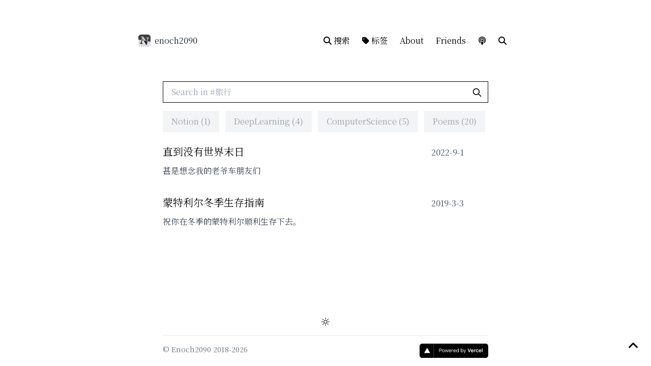

--- FILE ---
content_type: text/html; charset=utf-8
request_url: https://www.enoch2090.me/tag/%E6%97%85%E8%A1%8C
body_size: 13059
content:
<!DOCTYPE html><html lang="zh-CN"><head><title>旅行 | 标签 | enoch2090</title><meta name="theme-color" content="#000000"/><meta name="viewport" content="width=device-width, initial-scale=1.0, maximum-scale=5.0, minimum-scale=1.0"/><meta name="robots" content="follow, index"/><meta charSet="UTF-8"/><meta name="keywords"/><meta name="description" content="Welcome to Nowhere&#x27;s land"/><meta property="og:locale" content="zh_CN"/><meta property="og:title" content="旅行 | 标签 | enoch2090"/><meta property="og:description" content="Welcome to Nowhere&#x27;s land"/><meta property="og:url" content="https://enoch2090.me/tag/旅行"/><meta property="og:image" content="https://www.notion.so/images/page-cover/nasa_robert_stewart_spacewalk_2.jpg"/><meta property="og:site_name" content="enoch2090"/><meta property="og:type" content="website"/><meta name="twitter:card" content="summary_large_image"/><meta name="twitter:description" content="Welcome to Nowhere&#x27;s land"/><meta name="twitter:title" content="旅行 | 标签 | enoch2090"/><meta name="referrer" content="no-referrer-when-downgrade"/><meta name="next-head-count" content="18"/><link rel="icon" href="/favicon.ico"/><link rel="preload" href="https://cdnjs.cloudflare.com/ajax/libs/font-awesome/6.4.0/css/all.min.css" as="style" crossorigin="anonymous"/><link rel="stylesheet" href="https://cdnjs.cloudflare.com/ajax/libs/font-awesome/6.4.0/css/all.min.css" crossorigin="anonymous" referrerPolicy="no-referrer"/><link rel="stylesheet" href="https://cdn.jsdelivr.net/npm/cn-fontsource-source-han-serif-sc-vf-regular/font.css"/><link data-next-font="" rel="preconnect" href="/" crossorigin="anonymous"/><link rel="preload" href="/_next/static/css/5fe0b9229285747e.css" as="style"/><link rel="stylesheet" href="/_next/static/css/5fe0b9229285747e.css" data-n-g=""/><noscript data-n-css=""></noscript><script defer="" nomodule="" src="/_next/static/chunks/polyfills-c67a75d1b6f99dc8.js"></script><script src="/_next/static/chunks/webpack-957b56efe98b9715.js" defer=""></script><script src="/_next/static/chunks/framework-75746eeb80cbf23f.js" defer=""></script><script src="/_next/static/chunks/main-27f3f9988fef23d6.js" defer=""></script><script src="/_next/static/chunks/pages/_app-af5fd7914b59bd6f.js" defer=""></script><script src="/_next/static/chunks/pages/tag/%5Btag%5D-c855a8ce64e6de37.js" defer=""></script><script src="/_next/static/loM9dxnJEMNIayKAXsqyM/_buildManifest.js" defer=""></script><script src="/_next/static/loM9dxnJEMNIayKAXsqyM/_ssgManifest.js" defer=""></script><style id="__jsx-763a7ba965151bca">.dark body{background-color:black}</style></head><body class="font-serif font-light scroll-smooth"><div id="__next"><div id="theme-nobelium" class="nobelium relative dark:text-gray-300  w-full  bg-white dark:bg-black min-h-screen flex flex-col"><div class="observer-element h-4 md:h-12"></div><div class="sticky-nav m-auto w-full h-6 flex flex-row justify-between items-center mb-2 md:mb-12 py-8 bg-opacity-60 max-w-3xl px-4" id="sticky-nav"><div class="flex items-center"><a aria-label="enoch2090" href="/"><div class="h-6 w-6"><img src="[data-uri]" alt="Enoch2090" width="24" height="24"/></div></a><p class="ml-2 font-medium text-gray-800 dark:text-gray-300 header-name whitespace-nowrap">enoch2090</p></div><div class="flex-shrink-0 flex"><ul class="hidden md:flex flex-row"><li class="mx-3 my-2"><div class="cursor-pointer "><div class="block text-black dark:text-gray-50 nav"><a target="_self" href="/search"><i class="fas fa-search"></i> <!-- -->搜索</a></div></div></li><li class="mx-3 my-2"><div class="cursor-pointer "><div class="block text-black dark:text-gray-50 nav"><a target="_self" href="/tag"><i class="fas fa-tag"></i> <!-- -->标签</a></div></div></li><li class="mx-3 my-2"><div class="cursor-pointer "><div class="block text-black dark:text-gray-50 nav"><a target="_self" href="/about.html"> <!-- -->About</a></div></div></li><li class="mx-3 my-2"><div class="cursor-pointer "><div class="block text-black dark:text-gray-50 nav"><a target="_self" href="/friends.html"> <!-- -->Friends</a></div></div></li></ul><div class="md:hidden"><div style="height:0px;will-change:height" class="fixed top-16 right-6 overflow-hidden duration-200 "><div class="dark:border-black bg-white dark:bg-black rounded border p-2 text-sm"><div class="w-full px-4 py-2 text-left dark:bg-hexo-black-gray dark:border-black"><a target="_self" class="font-extralight  flex justify-between pl-2 pr-4 dark:text-gray-200 no-underline tracking-widest pb-1" href="/search"><span class=" hover:text-red-400 transition-all items-center duration-200"><span class="mr-2"><i class="fas fa-search"></i></span>搜索</span></a></div><div class="w-full px-4 py-2 text-left dark:bg-hexo-black-gray dark:border-black"><a target="_self" class="font-extralight  flex justify-between pl-2 pr-4 dark:text-gray-200 no-underline tracking-widest pb-1" href="/tag"><span class=" hover:text-red-400 transition-all items-center duration-200"><span class="mr-2"><i class="fas fa-tag"></i></span>标签</span></a></div><div class="w-full px-4 py-2 text-left dark:bg-hexo-black-gray dark:border-black"><a target="_self" class="font-extralight  flex justify-between pl-2 pr-4 dark:text-gray-200 no-underline tracking-widest pb-1" href="/about.html"><span class=" hover:text-red-400 transition-all items-center duration-200">About</span></a></div><div class="w-full px-4 py-2 text-left dark:bg-hexo-black-gray dark:border-black"><a target="_self" class="font-extralight  flex justify-between pl-2 pr-4 dark:text-gray-200 no-underline tracking-widest pb-1" href="/friends.html"><span class=" hover:text-red-400 transition-all items-center duration-200">Friends</span></a></div></div></div></div><div title="随便逛逛" class="cursor-pointer hover:bg-black hover:bg-opacity-10 rounded-full w-10 h-10 flex justify-center items-center duration-200 transition-all"><i class="fa-solid fa-podcast"></i></div><div title="搜索" alt="搜索" class="cursor-pointer hover:bg-black hover:bg-opacity-10 rounded-full w-10 h-10 flex justify-center items-center duration-200 transition-all"><i title="搜索" class="fa-solid fa-magnifying-glass"></i></div><i class="fas fa-bars cursor-pointer px-5 flex justify-center items-center md:hidden"></i></div></div><main id="out-wrapper" class="relative m-auto flex-grow w-full transition-all max-w-2xl px-4"><div class="transition ease-in-out duration-700 transform order-first opacity-0 translate-y-16"><div class="mb-4"><div class="relative"><input type="text" placeholder="Search in #旅行" class="outline-none block w-full border px-4 py-2 border-black bg-white text-black dark:bg-night dark:border-white dark:text-white"/><svg class="absolute right-3 top-3 h-5 w-5 text-black dark:text-white" xmlns="http://www.w3.org/2000/svg" fill="none" viewBox="0 0 24 24" stroke="currentColor"><path stroke-linecap="round" stroke-linejoin="round" stroke-width="2" d="M21 21l-6-6m2-5a7 7 0 11-14 0 7 7 0 0114 0z"></path></svg></div><div class="tag-container"><ul class="flex max-w-full mt-4 overflow-x-auto"><li class="mr-3 font-medium border whitespace-nowrap dark:text-gray-300 bg-gray-100 border-gray-100 text-gray-400 dark:bg-night dark:border-gray-800"><a class="px-4 py-2 block" href="/tag/Notion">Notion (1)</a></li><li class="mr-3 font-medium border whitespace-nowrap dark:text-gray-300 bg-gray-100 border-gray-100 text-gray-400 dark:bg-night dark:border-gray-800"><a class="px-4 py-2 block" href="/tag/DeepLearning">DeepLearning (4)</a></li><li class="mr-3 font-medium border whitespace-nowrap dark:text-gray-300 bg-gray-100 border-gray-100 text-gray-400 dark:bg-night dark:border-gray-800"><a class="px-4 py-2 block" href="/tag/ComputerScience">ComputerScience (5)</a></li><li class="mr-3 font-medium border whitespace-nowrap dark:text-gray-300 bg-gray-100 border-gray-100 text-gray-400 dark:bg-night dark:border-gray-800"><a class="px-4 py-2 block" href="/tag/Poems">Poems (20)</a></li><li class="mr-3 font-medium border whitespace-nowrap dark:text-gray-300 bg-gray-100 border-gray-100 text-gray-400 dark:bg-night dark:border-gray-800"><a class="px-4 py-2 block" href="/tag/DataScience">DataScience (5)</a></li><li class="mr-3 font-medium border whitespace-nowrap dark:text-gray-300 bg-gray-100 border-gray-100 text-gray-400 dark:bg-night dark:border-gray-800"><a class="px-4 py-2 block" href="/tag/SemanticSearch">SemanticSearch (2)</a></li><li class="mr-3 font-medium border whitespace-nowrap dark:text-gray-300 text-white bg-black border-black dark:bg-gray-600 dark:border-gray-600"><a class="px-4 py-2 block" href="/search">旅行 (2)</a></li><li class="mr-3 font-medium border whitespace-nowrap dark:text-gray-300 bg-gray-100 border-gray-100 text-gray-400 dark:bg-night dark:border-gray-800"><a class="px-4 py-2 block" href="/tag/Linux">Linux (6)</a></li><li class="mr-3 font-medium border whitespace-nowrap dark:text-gray-300 bg-gray-100 border-gray-100 text-gray-400 dark:bg-night dark:border-gray-800"><a class="px-4 py-2 block" href="/tag/%E6%8C%87%E5%8D%97">指南 (4)</a></li><li class="mr-3 font-medium border whitespace-nowrap dark:text-gray-300 bg-gray-100 border-gray-100 text-gray-400 dark:bg-night dark:border-gray-800"><a class="px-4 py-2 block" href="/tag/Python">Python (4)</a></li><li class="mr-3 font-medium border whitespace-nowrap dark:text-gray-300 bg-gray-100 border-gray-100 text-gray-400 dark:bg-night dark:border-gray-800"><a class="px-4 py-2 block" href="/tag/macOS">macOS (3)</a></li><li class="mr-3 font-medium border whitespace-nowrap dark:text-gray-300 bg-gray-100 border-gray-100 text-gray-400 dark:bg-night dark:border-gray-800"><a class="px-4 py-2 block" href="/tag/Notes">Notes (3)</a></li><li class="mr-3 font-medium border whitespace-nowrap dark:text-gray-300 bg-gray-100 border-gray-100 text-gray-400 dark:bg-night dark:border-gray-800"><a class="px-4 py-2 block" href="/tag/Julia">Julia (1)</a></li><li class="mr-3 font-medium border whitespace-nowrap dark:text-gray-300 bg-gray-100 border-gray-100 text-gray-400 dark:bg-night dark:border-gray-800"><a class="px-4 py-2 block" href="/tag/FPGA">FPGA (1)</a></li><li class="mr-3 font-medium border whitespace-nowrap dark:text-gray-300 bg-gray-100 border-gray-100 text-gray-400 dark:bg-night dark:border-gray-800"><a class="px-4 py-2 block" href="/tag/%E7%94%B5%E5%BD%B1">电影 (1)</a></li><li class="mr-3 font-medium border whitespace-nowrap dark:text-gray-300 bg-gray-100 border-gray-100 text-gray-400 dark:bg-night dark:border-gray-800"><a class="px-4 py-2 block" href="/tag/C%2FC%2B%2B">C/C++ (1)</a></li><li class="mr-3 font-medium border whitespace-nowrap dark:text-gray-300 bg-gray-100 border-gray-100 text-gray-400 dark:bg-night dark:border-gray-800"><a class="px-4 py-2 block" href="/tag/LLM">LLM (1)</a></li></ul></div></div><div class="w-full md:pr-12 my-6"><div id="posts-wrapper"><a href="/article/until-no-apocalypse.html"><article class="mb-6 md:mb-8"><header class="flex flex-col justify-between md:flex-row md:items-baseline"><h2 class="text-lg md:text-xl font-medium mb-2 cursor-pointer text-black dark:text-gray-100">直到没有世界末日</h2><time class="flex-shrink-0 text-gray-600 dark:text-gray-400">2022-9-1</time></header><main><p class="hidden md:block leading-8 text-gray-700 dark:text-gray-300">甚是想念我的老爷车朋友们</p></main></article></a><a href="/article/montreal-winter-survival-man-ual.html"><article class="mb-6 md:mb-8"><header class="flex flex-col justify-between md:flex-row md:items-baseline"><h2 class="text-lg md:text-xl font-medium mb-2 cursor-pointer text-black dark:text-gray-100">蒙特利尔冬季生存指南</h2><time class="flex-shrink-0 text-gray-600 dark:text-gray-400">2019-3-3</time></header><main><p class="hidden md:block leading-8 text-gray-700 dark:text-gray-300">祝你在冬季的蒙特利尔顺利生存下去。</p></main></article></a></div><div class="flex justify-between text-xs"><a class=" invisible block pointer-events-none no-underline py-2 px-3 rounded" href="/tag/%E6%97%85%E8%A1%8C/page/0"><button rel="prev" class="block cursor-pointer">← <!-- -->上页</button></a><a class="invisible pointer-events-none   no-underline py-2 px-3 rounded" href="/tag/%E6%97%85%E8%A1%8C/page/2"><button rel="next" class="block cursor-pointer">下页<!-- --> →</button></a></div></div></div></main><footer class="z-10 relative mt-6 flex-shrink-0 m-auto w-full text-gray-500 dark:text-gray-400 transition-all max-w-2xl px-4"><div class="text-center py-4 flex justify-center dark:text-gray-200 text-gray-800"><div id="darkModeButton" class=" hover:scale-110 cursor-pointer transform duration-200 w-5 h-5"> <svg xmlns="http://www.w3.org/2000/svg" fill="none" viewBox="0 0 24 24" stroke-width="1.5" stroke="currentColor"><path stroke-linecap="round" stroke-linejoin="round" d="M21.752 15.002A9.718 9.718 0 0118 15.75c-5.385 0-9.75-4.365-9.75-9.75 0-1.33.266-2.597.748-3.752A9.753 9.753 0 003 11.25C3 16.635 7.365 21 12.75 21a9.753 9.753 0 009.002-5.998z"></path></svg></div></div><hr class="border-gray-200 dark:border-gray-600"/><div class="my-4 text-sm leading-6"><div class="flex align-baseline justify-between flex-wrap"><p>© <!-- -->Enoch2090<!-- --> <!-- -->2018-2026</p><a href="https://vercel.com?utm_source=Craigary&amp;utm_campaign=oss" target="_blank" rel="noreferrer" aria-label="Vercel"><svg width="135" height="28" viewBox="0 0 135 28" fill="none" xmlns="http://www.w3.org/2000/svg" class="inline-block"><g clip-path="url(#clip0)"><path d="M129.818 0H5.09091C2.27928 0 0 2.27928 0 5.09091V22.9091C0 25.7207 2.27928 28 5.09091 28H129.818C132.63 28 134.909 25.7207 134.909 22.9091V5.09091C134.909 2.27928 132.63 0 129.818 0Z" fill="black"></path><path d="M38.4601 9.68997V16.8639H39.355V14.3036H41.1597C42.507 14.3036 43.4665 13.354 43.4665 12.0117C43.4665 10.6445 42.5268 9.68997 41.1696 9.68997H38.4601ZM39.355 10.4854H40.9359C41.975 10.4854 42.5467 11.0273 42.5467 12.0117C42.5467 12.9613 41.9551 13.5081 40.9359 13.5081H39.355V10.4854ZM46.6734 16.9584C48.1996 16.9584 49.1442 15.9044 49.1442 14.1843C49.1442 12.4591 48.1996 11.4101 46.6734 11.4101C45.1471 11.4101 44.2025 12.4591 44.2025 14.1843C44.2025 15.9044 45.1471 16.9584 46.6734 16.9584ZM46.6734 16.1878C45.6591 16.1878 45.0874 15.452 45.0874 14.1843C45.0874 12.9116 45.6591 12.1807 46.6734 12.1807C47.6875 12.1807 48.2593 12.9116 48.2593 14.1843C48.2593 15.452 47.6875 16.1878 46.6734 16.1878ZM56.8255 11.5046H55.9654L54.9115 15.7901H54.8319L53.6338 11.5046H52.8135L51.6153 15.7901H51.5358L50.4818 11.5046H49.6167L51.1182 16.8639H51.9832L53.1764 12.7177H53.2559L54.4541 16.8639H55.3241L56.8255 11.5046ZM59.7043 12.1658C60.5544 12.1658 61.1212 12.7922 61.1411 13.7418H58.1879C58.2526 12.7922 58.8492 12.1658 59.7043 12.1658ZM61.1162 15.4769C60.8925 15.9492 60.4252 16.2027 59.7341 16.2027C58.8243 16.2027 58.2327 15.5315 58.1879 14.4726V14.4328H62.0409V14.1047C62.0409 12.4392 61.161 11.4101 59.7142 11.4101C58.2427 11.4101 57.298 12.5038 57.298 14.1892C57.298 15.8845 58.2277 16.9584 59.7142 16.9584C60.8875 16.9584 61.7227 16.3916 61.9714 15.4769H61.1162ZM63.1796 16.8639H64.0346V13.5429C64.0346 12.7873 64.6264 12.2404 65.4416 12.2404C65.6109 12.2404 65.9189 12.2702 65.9889 12.2901V11.435C65.8794 11.42 65.6999 11.4101 65.5612 11.4101C64.8504 11.4101 64.2338 11.778 64.0747 12.3H63.9951V11.5046H63.1796V16.8639ZM68.8423 12.1658C69.6925 12.1658 70.2595 12.7922 70.2792 13.7418H67.3259C67.3908 12.7922 67.9877 12.1658 68.8423 12.1658ZM70.2544 15.4769C70.0304 15.9492 69.5633 16.2027 68.8722 16.2027C67.9622 16.2027 67.371 15.5315 67.3259 14.4726V14.4328H71.179V14.1047C71.179 12.4392 70.2989 11.4101 68.8525 11.4101C67.3806 11.4101 66.4362 12.5038 66.4362 14.1892C66.4362 15.8845 67.3659 16.9584 68.8525 16.9584C70.0259 16.9584 70.8609 16.3916 71.1097 15.4769H70.2544ZM74.3017 16.9584C75.0424 16.9584 75.6788 16.6055 76.0167 16.0088H76.0962V16.8639H76.9114V9.37675H76.0568V12.3497H75.9817C75.6788 11.7631 75.0475 11.4101 74.3017 11.4101C72.9392 11.4101 72.0496 12.5038 72.0496 14.1843C72.0496 15.8696 72.929 16.9584 74.3017 16.9584ZM74.5002 12.1807C75.47 12.1807 76.0765 12.9563 76.0765 14.1843C76.0765 15.4222 75.4745 16.1878 74.5002 16.1878C73.5209 16.1878 72.9341 15.4371 72.9341 14.1843C72.9341 12.9364 73.5259 12.1807 74.5002 12.1807ZM83.7033 16.9584C85.0607 16.9584 85.9503 15.8597 85.9503 14.1843C85.9503 12.4989 85.0651 11.4101 83.7033 11.4101C82.9677 11.4101 82.316 11.773 82.0227 12.3497H81.9431V9.37675H81.0879V16.8639H81.9037V16.0088H81.9832C82.3211 16.6055 82.9575 16.9584 83.7033 16.9584ZM83.5041 12.1807C84.4835 12.1807 85.0651 12.9314 85.0651 14.1843C85.0651 15.4371 84.4835 16.1878 83.5041 16.1878C82.5299 16.1878 81.9234 15.4222 81.9234 14.1843C81.9234 12.9464 82.5299 12.1807 83.5041 12.1807ZM87.3478 18.8029C88.2972 18.8029 88.7249 18.435 89.1818 17.1921L91.2754 11.5046H90.3654L88.8986 15.9144H88.819L87.3478 11.5046H86.4231L88.4067 16.8689L88.3068 17.1871C88.0834 17.8334 87.8149 18.0671 87.3229 18.0671C87.2033 18.0671 87.069 18.0621 86.9647 18.0422V18.773C87.0843 18.7929 87.2332 18.8029 87.3478 18.8029ZM98.4148 16.8639L100.895 9.68997H99.5284L97.7383 15.3675H97.6543L95.8496 9.68997H94.4324L96.9384 16.8639H98.4148ZM103.516 12.295C104.257 12.295 104.744 12.8121 104.769 13.6175H102.208C102.263 12.822 102.78 12.295 103.516 12.295ZM104.778 15.3675C104.6 15.7702 104.177 15.9939 103.565 15.9939C102.755 15.9939 102.233 15.4272 102.203 14.5223V14.4577H106.001V14.06C106.001 12.3447 105.072 11.3156 103.521 11.3156C101.945 11.3156 100.965 12.4144 100.965 14.1644C100.965 15.9144 101.93 16.9733 103.53 16.9733C104.813 16.9733 105.723 16.3568 105.947 15.3675H104.778ZM107.036 16.8639H108.269V13.7219C108.269 12.9613 108.826 12.4641 109.626 12.4641C109.835 12.4641 110.163 12.4989 110.257 12.5337V11.3902C110.143 11.3555 109.924 11.3355 109.745 11.3355C109.045 11.3355 108.458 11.7333 108.308 12.2702H108.224V11.425H107.036V16.8639ZM115.627 13.2546C115.498 12.1111 114.652 11.3156 113.255 11.3156C111.62 11.3156 110.66 12.3647 110.66 14.1296C110.66 15.9193 111.625 16.9733 113.26 16.9733C114.638 16.9733 115.493 16.2077 115.627 15.0692H114.454C114.324 15.636 113.897 15.9392 113.255 15.9392C112.415 15.9392 111.908 15.273 111.908 14.1296C111.908 13.001 112.41 12.3497 113.255 12.3497C113.932 12.3497 114.339 12.7276 114.454 13.2546H115.627ZM118.883 12.295C119.624 12.295 120.112 12.8121 120.136 13.6175H117.576C117.63 12.822 118.148 12.295 118.883 12.295ZM120.147 15.3675C119.967 15.7702 119.545 15.9939 118.933 15.9939C118.123 15.9939 117.601 15.4272 117.571 14.5223V14.4577H121.369V14.06C121.369 12.3447 120.439 11.3156 118.888 11.3156C117.312 11.3156 116.333 12.4144 116.333 14.1644C116.333 15.9144 117.298 16.9733 118.899 16.9733C120.181 16.9733 121.091 16.3568 121.314 15.3675H120.147ZM122.453 16.8639H123.686V9.32202H122.453V16.8639Z" fill="white"></path><path d="M14.8431 8.27271L20.7772 18.4545H8.90918L14.8431 8.27271Z" fill="white"></path><path d="M27.6819 0V28" stroke="#5E5E5E" stroke-width="0.636364"></path></g><defs><clipPath id="clip0"><rect width="134.909" height="28" fill="white"></rect></clipPath></defs></svg></a></div></div></footer><div class="fixed right-4 bottom-4"><div title="回到顶部" class="cursor-pointer p-2 text-center"><i class="fas fa-angle-up text-2xl"></i></div></div><div class="bottom-4 -left-14 fixed justify-end z-40"></div></div></div><script id="__NEXT_DATA__" type="application/json">{"props":{"pageProps":{"NOTION_CONFIG":{},"notice":null,"siteInfo":{"title":"enoch2090","description":"Welcome to Nowhere's land","pageCover":"https://www.notion.so/images/page-cover/nasa_robert_stewart_spacewalk_2.jpg","icon":"https://www.notion.so/image/https%3A%2F%2Fs3-us-west-2.amazonaws.com%2Fsecure.notion-static.com%2F2195734f-2a37-43d9-a580-b3c88c6f85ce%2Ffavicon.png?table=collection\u0026id=3609bda1-38f7-49d7-be0f-4c9052e7fa67\u0026t=3609bda1-38f7-49d7-be0f-4c9052e7fa67\u0026width=800"},"allNavPages":[{"id":"8200db73-a16a-4df3-adf6-e4a7dcfb1c46","title":"穿过希尔斯云的时候，我想起一场暴雨","pageCoverThumbnail":"","category":null,"tags":null,"summary":null,"slug":"article/passing-through-the-hills-cloud.html","pageIcon":"","lastEditedDate":"2024-05-29T13:06:21.125Z"},{"id":"7e346ff7-bb1c-4c45-98d6-d5783ec2addd","title":"しごと","pageCoverThumbnail":"","category":null,"tags":["Poems"],"summary":"正在陷入一个巨大的春天","slug":"article/shigoto.html","pageIcon":"","lastEditedDate":"2024-03-18T15:04:41.598Z"},{"id":"1ba05eaa-c64e-4571-bb88-c02c8f9c492e","title":"搭顺风车的加利福尼亚人","pageCoverThumbnail":"","category":null,"tags":["Poems"],"summary":"心里有座间歇泉沉默了","slug":"article/californian-hitchhiker.html","pageIcon":"","lastEditedDate":"2024-01-19T09:11:48.568Z"},{"id":"a44c3181-124c-41ce-ad85-857b9f8eab70","title":"GPT-4V 测试：复杂问题和专业问题","pageCoverThumbnail":"","category":null,"tags":["LLM"],"summary":"表格提取/坐标检测/物体检索","slug":"article/gpt-4v-tests.html","pageIcon":"","lastEditedDate":"2024-01-19T04:10:10.584Z"},{"id":"3c54c6e1-25b9-4d35-baa9-5901ca56abca","title":"使用 CMake 编译现有的 QMake 项目","pageCoverThumbnail":"","category":null,"tags":["C/C++"],"summary":"使用 CMake 在 Windows + Qt 5.12 + MinGW 7.3.0 下重新编译已有 Qt 项目","slug":"article/use-cmake-to-compile-current-qmake-project.html","pageIcon":"","lastEditedDate":"2023-12-16T10:29:00.337Z"},{"id":"7229a2cc-aca5-4507-8739-c9ff9a2ea7d6","title":"Poetry Nightmares","pageCoverThumbnail":"","category":null,"tags":["Poems"],"summary":"中间阻碍很多","slug":"article/poetry-nightmares.html","pageIcon":"","lastEditedDate":"2023-08-10T07:40:30.120Z"},{"id":"0218e564-3117-4173-a8e0-3db014f69386","title":"我无处安放的CUDA","pageCoverThumbnail":"","category":null,"tags":["DeepLearning","ComputerScience","Poems","Notion"],"summary":"堆栈该停在最后正确的字节吗","slug":"article/my-cuda-that-sits-nowhere.html","pageIcon":"","lastEditedDate":"2023-05-28T02:30:39.136Z"},{"id":"03d6ac06-a1a5-4fa6-8e48-eaa44adca296","title":"基于 magi_dataset 构建 ElasticSearch 搜索","pageCoverThumbnail":"","category":null,"tags":["DataScience","SemanticSearch"],"summary":"如何在Amazon EC2上配置Elasticsearch并基于 magi_dataset导入数据","slug":"article/from-magi_dataset-to-elasticsearch.html","pageIcon":"","lastEditedDate":"2023-04-11T04:32:45.304Z"},{"id":"fbaf41b7-77b8-40cf-8dd9-d88f2c60c73d","title":"疾驶在绝症的荒原上","pageCoverThumbnail":"","category":null,"tags":["Poems"],"summary":"在一个晚秋的深夜出走","slug":"article/K.html","pageIcon":"","lastEditedDate":"2023-04-11T04:28:44.041Z"},{"id":"61758d5e-7519-4092-9c03-b52953f3ca85","title":"索拉利斯正午","pageCoverThumbnail":"","category":null,"tags":["Poems"],"summary":"清醒的梦境毫无来由","slug":"article/solaris-noon.html","pageIcon":"","lastEditedDate":"2024-01-19T09:13:00.034Z"},{"id":"e1f216d3-e0b4-429e-bd9a-58ba9ceaf2e7","title":"直到没有世界末日","pageCoverThumbnail":"","category":null,"tags":["旅行"],"summary":"甚是想念我的老爷车朋友们","slug":"article/until-no-apocalypse.html","pageIcon":"","lastEditedDate":"2024-01-18T17:25:14.243Z"},{"id":"0624003c-969a-45ca-a75d-0449d2d95741","title":"gem5使用指南","pageCoverThumbnail":"","category":null,"tags":["ComputerScience","Linux","指南"],"summary":"gem5 模拟器是一个模块化的计算机架构模拟器。","slug":"article/gem5-manual.html","pageIcon":"","lastEditedDate":"2023-04-11T07:26:08.393Z"},{"id":"4fec86ff-1b33-4e87-a759-6e7ec11836ff","title":"Delving Deep","pageCoverThumbnail":"","category":null,"tags":["Poems"],"summary":"So Long, and Thanks for All the Days.","slug":"article/delving-deep.html","pageIcon":"","lastEditedDate":"2023-04-11T04:22:02.752Z"},{"id":"396c62aa-dbce-490e-a05d-d772733685e5","title":"MAGI: MachineLearning Augmented Github Indexer","pageCoverThumbnail":"https://www.notion.so/image/https%3A%2F%2Fs3-us-west-2.amazonaws.com%2Fsecure.notion-static.com%2Fc6488596-206d-4a4e-a674-03cc288ee39d%2FMAGI_title.001.jpeg?table=block\u0026id=396c62aa-dbce-490e-a05d-d772733685e5\u0026t=396c62aa-dbce-490e-a05d-d772733685e5\u0026width=800","category":null,"tags":["DataScience","DeepLearning","SemanticSearch","Python"],"summary":"Magi, meaning \"Wise Men\", were priests in Zoroastrianism and the earlier religions of the western Iranians. ","slug":"article/MAGI-MachineLearning-Augmented-Github-Indexer.html","pageIcon":"","lastEditedDate":"2023-04-11T07:26:23.167Z"},{"id":"5a2f9027-454c-47a5-a22a-48e0836120d2","title":"Nyquisis: pdfDropDuplicate Remastered","pageCoverThumbnail":"","category":null,"tags":["Python","DataScience"],"summary":"Nyquisis is a tool to drop duplicate pages in a PDF file. ","slug":"article/nyquisis-pdfdropduplicate-remastered.html","pageIcon":"","lastEditedDate":"2023-04-11T04:22:02.752Z"},{"id":"65a280e7-f47f-4ed0-98c2-7b6bc473c2de","title":"The Mysterious Function List","pageCoverThumbnail":"","category":null,"tags":["Python"],"summary":"Scope matters.","slug":"article/the-mysterious-lambda-function-list.html","pageIcon":"","lastEditedDate":"2023-09-13T03:30:27.157Z"},{"id":"ab5358e4-985b-4dff-a372-17c443525e69","title":"DARWIN: A Natural Language Car Information Search Engine","pageCoverThumbnail":"","category":null,"tags":["DataScience","DeepLearning","Python"],"summary":"DARWIN stands for Documented Automobile Retrieval system With Information Neural network.","slug":"article/darwin-a-natural-language-car-information-search-engine.html","pageIcon":"","lastEditedDate":"2023-04-11T04:33:14.800Z"},{"id":"ae3cc46d-32aa-425e-9bf9-c51799276aab","title":"一些常用的 macOS 预览插件","pageCoverThumbnail":"","category":null,"tags":["macOS"],"summary":"🍺 brew install this \u0026 brew install that","slug":"article/commonly-used-macos-ql-plugins.html","pageIcon":"","lastEditedDate":"2023-04-11T04:33:21.211Z"},{"id":"3febfeaa-7c4c-4624-82fc-d8ec76e3e073","title":"在空中飞行时所想","pageCoverThumbnail":"","category":null,"tags":["Poems"],"summary":"一次三十年的短途飞行。","slug":"article/in-flight-thoughts.html","pageIcon":"","lastEditedDate":"2023-04-11T04:18:15.682Z"},{"id":"6038fcf2-9417-4c7c-bdb2-212139eae498","title":"Bash Basics Archive","pageCoverThumbnail":"","category":null,"tags":["Linux","Notes"],"summary":"Useful \u0026 Useless Stuff. manuelish.","slug":"article/bash-basics-archive.html","pageIcon":"","lastEditedDate":"2023-04-11T04:33:25.420Z"},{"id":"d84cece5-7b5b-4bfa-b887-7222444f51d9","title":"Ubuntu / macOS 配置frp内网穿透","pageCoverThumbnail":"","category":null,"tags":["计算机网络","Linux"],"summary":"出门只带 iPad 就够了。我好了。","slug":"article/ubuntu_macos_frp_reverse_proxy.html","pageIcon":"","lastEditedDate":"2023-04-11T04:04:13.854Z"},{"id":"b47a726a-3b01-4ce6-9678-8678e495d169","title":"Use Julia on Google Colab","pageCoverThumbnail":"","category":null,"tags":["DataScience","Julia"],"summary":"TL;DR — A template to use Julia on Colab.","slug":"article/use-julia-on-google-colab.html","pageIcon":"","lastEditedDate":"2023-04-11T04:33:35.954Z"},{"id":"499b4ad1-f49b-4ded-92e5-0bdff15e700e","title":"计算机网络笔记：Medium Access Control","pageCoverThumbnail":"","category":null,"tags":["ComputerScience"],"summary":"Your circuit's dead, there's something wrong","slug":"article/computer-networks-medium-access-control.html","pageIcon":"","lastEditedDate":"2024-04-27T15:41:46.130Z"},{"id":"f94317f4-0900-439a-be31-5d9b8ae65d66","title":"计算机网络笔记：Data Link Layer","pageCoverThumbnail":"","category":null,"tags":["ComputerScience"],"summary":"Sittin' here in silence on my own","slug":"article/computer-networks-data-link-layer.html","pageIcon":"","lastEditedDate":"2024-04-27T15:41:48.257Z"},{"id":"f66e9217-79f9-4b33-8b7b-3ecaee4cc72a","title":"计算机网络笔记：Physical Layer","pageCoverThumbnail":"","category":null,"tags":["ComputerScience"],"summary":"Time has left its curse upon this place","slug":"article/computer-networks-physical-layer.html","pageIcon":"","lastEditedDate":"2024-04-27T15:41:49.563Z"},{"id":"1034b2f7-29c9-4ab3-a861-75a26b0388d7","title":"","pageCoverThumbnail":"","category":null,"tags":["Poems","macOS"],"summary":"type these arrogant words","slug":"article/.html","pageIcon":"","lastEditedDate":"2024-04-27T15:59:00.358Z"},{"id":"3f9f61b1-09bc-435f-9fdb-3aea51fc2950","title":"Docker Ubuntu 指南","pageCoverThumbnail":"","category":null,"tags":["Linux","Docker","指南","Notes"],"summary":"愿Docker与你同在。","slug":"article/docker-ubuntu-man-ual.html","pageIcon":"","lastEditedDate":"2023-04-11T04:04:13.865Z"},{"id":"c731f77b-9fb6-4de1-b860-dcaf88f2e9ca","title":"3090 + Ubuntu 18.04 配置  MMDetection 环境","pageCoverThumbnail":"","category":null,"tags":["DeepLearning","Linux","Notes","PyTorch"],"summary":"Cells interlinked within cells interlinked.","slug":"article/3090-ubuntu-1804-mmdetection-environment.html","pageIcon":"","lastEditedDate":"2023-04-11T04:04:13.802Z"},{"id":"451f4598-206a-478b-ada5-f94ea2dc16e3","title":"Search(method=None)","pageCoverThumbnail":"","category":null,"tags":["Poems"],"summary":"On the ramshackle wilderness there were only searches for ascention.","slug":"article/search-method-none.html","pageIcon":"","lastEditedDate":"2023-04-11T01:49:49.293Z"},{"id":"0f3ac1dd-f2d8-4b35-8f01-8efbf343f681","title":"A visit to jail","pageCoverThumbnail":"","category":null,"tags":["Poems"],"summary":"\"That why constraints means nothing. \"","slug":"article/a-visit-to-jail.html","pageIcon":"","lastEditedDate":"2023-04-11T01:49:48.844Z"},{"id":"31ebbfc7-81f1-46ac-abea-0af32bef642a","title":"北冰洋上的一年","pageCoverThumbnail":"","category":null,"tags":["Poems"],"summary":"我们的船并非核动力。","slug":"article/a-year-on-the-arctic-ocean.html","pageIcon":"","lastEditedDate":"2023-04-11T01:49:50.495Z"},{"id":"39cf7973-a9b8-4d9e-b9dd-e6b47bb67f98","title":"保持时间不足","pageCoverThumbnail":"","category":null,"tags":["Poems"],"summary":"从雪山下来的时候，空气满溢他破碎虚脱的肺叶","slug":"article/hold-time-insufficient.html","pageIcon":"","lastEditedDate":"2023-04-11T01:49:48.595Z"},{"id":"961d6821-0006-4ff7-8b35-d86941657d98","title":"国王湖落日","pageCoverThumbnail":"","category":null,"tags":["Poems"],"summary":"Der Königssee，你最好有千里以外的记忆。","slug":"article/sunset-at-der-konigsse.html","pageIcon":"","lastEditedDate":"2023-04-11T01:49:49.564Z"},{"id":"479b716c-e2b9-4a47-a908-44081c430838","title":"梦醒时分","pageCoverThumbnail":"","category":null,"tags":["Poems"],"summary":"在梦里做梦，是没有分支的递归。","slug":"article/at-dream-awaken.html","pageIcon":"","lastEditedDate":"2023-04-11T01:49:49.354Z"},{"id":"1693f340-e590-47bd-bdfa-6bcbe7e86edd","title":"修了两整天电脑","pageCoverThumbnail":"","category":null,"tags":["Linux"],"summary":null,"slug":"article/repairing-computer.html","pageIcon":"","lastEditedDate":"2023-04-11T01:49:50.210Z"},{"id":"23078b60-626f-49d2-9d9c-4f7d850855d1","title":"鲸","pageCoverThumbnail":"","category":null,"tags":["Poems"],"summary":"匀速碎裂的冰川","slug":"article/the-whale.html","pageIcon":"","lastEditedDate":"2023-04-11T01:49:48.575Z"},{"id":"01ea228b-d0b0-483b-85dc-d79e098ec292","title":"Arctic Code Vault","pageCoverThumbnail":"","category":null,"tags":["Poems"],"summary":"You have a new badge","slug":"article/arctic-code-vault.html","pageIcon":"","lastEditedDate":"2023-04-11T01:34:28.629Z"},{"id":"b29d5d5b-649d-400a-86cd-c619c0a15e11","title":"Calgary at dawn","pageCoverThumbnail":"","category":null,"tags":["Poems"],"summary":null,"slug":"article/calgary-at-dawn.html","pageIcon":"","lastEditedDate":"2023-04-11T01:34:28.793Z"},{"id":"3d3c1061-fa5b-4691-a6a3-49d9fc725d88","title":"Silver lining","pageCoverThumbnail":"","category":null,"tags":["Poems"],"summary":"Each landing becomes a deeper dive.","slug":"article/silver-lining.html","pageIcon":"","lastEditedDate":"2023-04-11T01:34:28.675Z"},{"id":"2f05b0de-873a-4ae8-86a5-4b6e3f5da76b","title":"The Rainy Redemption","pageCoverThumbnail":"","category":null,"tags":["Poems"],"summary":"His prison has no boundary but dilating space.","slug":"article/the-rainy-redemption.html","pageIcon":"","lastEditedDate":"2023-04-11T01:34:28.769Z"},{"id":"53023c92-7113-44ef-b62c-4619f8175f1f","title":"在 macOS 上使用 Vivado","pageCoverThumbnail":"","category":null,"tags":["macOS","FPGA"],"summary":"「当然，macOS 用不了 Vivado。」","slug":"article/use-vivado-on-macos.html","pageIcon":"","lastEditedDate":"2023-04-11T04:34:04.183Z"},{"id":"27149750-fc6b-4443-abda-08a70e77a033","title":"如何半自动地给 PDF 添加目录","pageCoverThumbnail":"","category":null,"tags":null,"summary":"用 PdgCntEditor 给 PDF 添加目录","slug":"article/how-to-semiauto-add-toc-to-pdfs.html","pageIcon":"","lastEditedDate":"2023-04-19T21:59:38.219Z"},{"id":"a6fb5035-92d5-48ab-a6ea-54aca5830574","title":"蒙特利尔冬季生存指南","pageCoverThumbnail":"","category":null,"tags":["指南","旅行"],"summary":"祝你在冬季的蒙特利尔顺利生存下去。","slug":"article/montreal-winter-survival-man-ual.html","pageIcon":"","lastEditedDate":"2023-04-11T07:27:00.053Z"},{"id":"e6101a32-0e48-4568-bd73-f9f914eca753","title":"《Legion》观看指南","pageCoverThumbnail":"","category":null,"tags":["指南","电影"],"summary":"「如果这部剧讲的是一个某种程度上的超级恶棍的故事，那会很有趣。」—Hawley","slug":"article/legion-watching-man-ual.html","pageIcon":"","lastEditedDate":"2023-04-11T07:26:45.442Z"},{"id":"aa1ddf26-7639-4f00-bfec-ed113db79240","title":"Graduation","pageCoverThumbnail":"https://www.notion.so/image/https%3A%2F%2Fs3-us-west-2.amazonaws.com%2Fsecure.notion-static.com%2F2e8ba6c6-08f4-4374-b871-c3d1942aaa09%2FVE216.png?table=block\u0026id=aa1ddf26-7639-4f00-bfec-ed113db79240\u0026t=aa1ddf26-7639-4f00-bfec-ed113db79240\u0026width=800","category":null,"tags":null,"summary":"Finally. ","slug":"article/gra-duation.html","pageIcon":"","lastEditedDate":"2023-04-11T01:34:28.811Z"}],"tagOptions":[{"id":"b67fb051-ddd9-43b5-9fdf-7b7f97a2e056","name":"Notion","color":"yellow","count":1},{"id":"256548e5-2efd-41e0-bb59-a97f61e4514f","name":"DeepLearning","color":"green","count":4},{"id":"e2d1d923-f0d3-4a79-a709-ab54037f9d3f","name":"ComputerScience","color":"gray","count":5},{"id":"0342fddd-dee3-4531-9095-002caaea152b","name":"Poems","color":"brown","count":20},{"id":"146e7f3c-3c47-41ed-ac92-d23190aa2fd8","name":"DataScience","color":"orange","count":5},{"id":"856e1b69-9195-43ab-bd76-5ad659d5eafa","name":"SemanticSearch","color":"red","count":2},{"id":"6fcfd732-09ed-491e-b1b1-b84984f9fc01","name":"旅行","color":"purple","count":2},{"id":"4105857d-b085-48d3-9d3b-261f9f39c615","name":"Linux","color":"gray","count":6},{"id":"f2e6c707-b74e-40b2-98c1-67906ff1d08a","name":"指南","color":"default","count":4},{"id":"08b2582f-d6f6-454c-a217-3e494a9c1d43","name":"Python","color":"default","count":4},{"id":"ac432ccd-9d82-43ff-b280-0fb8b124064f","name":"macOS","color":"brown","count":3},{"id":"81dc300c-992a-4c1d-96c0-ff3084ada095","name":"Notes","color":"orange","count":3},{"id":"7989622f-d65b-46cb-b3bc-75d1ba585a57","name":"Julia","color":"pink","count":1},{"id":"f6eee098-7fd5-4fc3-927d-1b7a03a9cf75","name":"FPGA","color":"red","count":1},{"id":"39df3b70-f8b0-4fab-8ce1-b8fa4099b6f3","name":"电影","color":"gray","count":1},{"id":"43f0d72d-4e66-4631-beaa-28fc27e19467","name":"C/C++","color":"gray","count":1},{"id":"8bf99ff3-ee46-4fda-bfe9-ae93b6a92877","name":"LLM","color":"default","count":1}],"categoryOptions":[],"customNav":[{"icon":null,"name":"About","to":"/about.html","target":"_self","show":true},{"icon":null,"name":"Friends","to":"/friends.html","target":"_self","show":true}],"customMenu":[],"postCount":2,"latestPosts":[{"id":"8200db73-a16a-4df3-adf6-e4a7dcfb1c46","date":{"start_date":"2024-05-29"},"type":"Post","slug":"article/passing-through-the-hills-cloud.html","title":"穿过希尔斯云的时候，我想起一场暴雨","status":"Published","category":"","publishDate":1716940800000,"publishDay":"2024-5-29","lastEditedDate":"2024-05-29T13:06:21.125Z","lastEditedDay":"2024-5-29","fullWidth":false,"pageIcon":"","pageCover":"","pageCoverThumbnail":"","tagItems":[],"password":""},{"id":"1034b2f7-29c9-4ab3-a861-75a26b0388d7","date":{"start_date":"2021-05-25"},"type":"Post","slug":"article/.html","tags":["Poems","macOS"],"summary":"type these arrogant words","title":"","status":"Published","category":"","publishDate":1621900800000,"publishDay":"2021-5-25","lastEditedDate":"2024-04-27T15:59:00.358Z","lastEditedDay":"2024-4-27","fullWidth":false,"pageIcon":"","pageCover":"","pageCoverThumbnail":"","tagItems":[{"name":"Poems","color":"brown"},{"name":"macOS","color":"brown"}],"password":""},{"id":"f66e9217-79f9-4b33-8b7b-3ecaee4cc72a","date":{"start_date":"2021-06-21"},"type":"Post","slug":"article/computer-networks-physical-layer.html","tags":["ComputerScience"],"summary":"Time has left its curse upon this place","title":"计算机网络笔记：Physical Layer","status":"Published","category":"","publishDate":1624233600000,"publishDay":"2021-6-21","lastEditedDate":"2024-04-27T15:41:49.563Z","lastEditedDay":"2024-4-27","fullWidth":false,"pageIcon":"","pageCover":"","pageCoverThumbnail":"","tagItems":[{"name":"ComputerScience","color":"gray"}],"password":""},{"id":"f94317f4-0900-439a-be31-5d9b8ae65d66","date":{"start_date":"2021-06-23"},"type":"Post","slug":"article/computer-networks-data-link-layer.html","tags":["ComputerScience"],"summary":"Sittin' here in silence on my own","title":"计算机网络笔记：Data Link Layer","status":"Published","category":"","publishDate":1624406400000,"publishDay":"2021-6-23","lastEditedDate":"2024-04-27T15:41:48.257Z","lastEditedDay":"2024-4-27","fullWidth":false,"pageIcon":"","pageCover":"","pageCoverThumbnail":"","tagItems":[{"name":"ComputerScience","color":"gray"}],"password":""},{"id":"499b4ad1-f49b-4ded-92e5-0bdff15e700e","date":{"start_date":"2021-06-25"},"type":"Post","slug":"article/computer-networks-medium-access-control.html","tags":["ComputerScience"],"summary":"Your circuit's dead, there's something wrong","title":"计算机网络笔记：Medium Access Control","status":"Published","category":"","publishDate":1624579200000,"publishDay":"2021-6-25","lastEditedDate":"2024-04-27T15:41:46.130Z","lastEditedDay":"2024-4-27","fullWidth":false,"pageIcon":"","pageCover":"","pageCoverThumbnail":"","tagItems":[{"name":"ComputerScience","color":"gray"}],"password":""},{"id":"7e346ff7-bb1c-4c45-98d6-d5783ec2addd","date":{"start_date":"2024-03-18"},"type":"Post","slug":"article/shigoto.html","tags":["Poems"],"summary":"正在陷入一个巨大的春天","title":"しごと","status":"Published","category":"","publishDate":1710720000000,"publishDay":"2024-3-18","lastEditedDate":"2024-03-18T15:04:41.598Z","lastEditedDay":"2024-3-18","fullWidth":false,"pageIcon":"","pageCover":"","pageCoverThumbnail":"","tagItems":[{"name":"Poems","color":"brown"}],"password":""}],"posts":[{"id":"e1f216d3-e0b4-429e-bd9a-58ba9ceaf2e7","date":{"start_date":"2022-09-01"},"type":"Post","slug":"article/until-no-apocalypse.html","tags":["旅行"],"summary":"甚是想念我的老爷车朋友们","title":"直到没有世界末日","status":"Published","category":"","publishDate":1661990400000,"publishDay":"2022-9-1","lastEditedDate":"2024-01-18T17:25:14.243Z","lastEditedDay":"2024-1-18","fullWidth":false,"pageIcon":"","pageCover":"","pageCoverThumbnail":"","tagItems":[{"name":"旅行","color":"purple"}],"password":""},{"id":"a6fb5035-92d5-48ab-a6ea-54aca5830574","date":{"start_date":"2019-03-03"},"type":"Post","slug":"article/montreal-winter-survival-man-ual.html","tags":["指南","旅行"],"summary":"祝你在冬季的蒙特利尔顺利生存下去。","title":"蒙特利尔冬季生存指南","status":"Published","category":"","publishDate":1551571200000,"publishDay":"2019-3-3","lastEditedDate":"2023-04-11T07:27:00.053Z","lastEditedDay":"2023-4-11","fullWidth":false,"pageIcon":"","pageCover":"","pageCoverThumbnail":"","tagItems":[{"name":"指南","color":"default"},{"name":"旅行","color":"purple"}],"password":""}],"tag":"旅行"},"__N_SSG":true},"page":"/tag/[tag]","query":{"tag":"旅行"},"buildId":"loM9dxnJEMNIayKAXsqyM","runtimeConfig":{"NODE_ENV_API":"prod","THEMES":["example","fukasawa","gitbook","heo","hexo","matery","medium","nav","next","nobelium","plog","simple"]},"isFallback":false,"gsp":true,"scriptLoader":[]}</script></body></html>

--- FILE ---
content_type: application/javascript; charset=utf-8
request_url: https://www.enoch2090.me/_next/static/chunks/webpack-957b56efe98b9715.js
body_size: 9135
content:
!function(){"use strict";var e,a,f,d,c,b,t,n,r,o,u,i,l={},s={};function p(e){var a=s[e];if(void 0!==a)return a.exports;var f=s[e]={id:e,loaded:!1,exports:{}},d=!0;try{l[e].call(f.exports,f,f.exports,p),d=!1}finally{d&&delete s[e]}return f.loaded=!0,f.exports}p.m=l,p.amdO={},e=[],p.O=function(a,f,d,c){if(f){c=c||0;for(var b=e.length;b>0&&e[b-1][2]>c;b--)e[b]=e[b-1];e[b]=[f,d,c];return}for(var t=1/0,b=0;b<e.length;b++){for(var f=e[b][0],d=e[b][1],c=e[b][2],n=!0,r=0;r<f.length;r++)t>=c&&Object.keys(p.O).every(function(e){return p.O[e](f[r])})?f.splice(r--,1):(n=!1,c<t&&(t=c));if(n){e.splice(b--,1);var o=d();void 0!==o&&(a=o)}}return a},p.n=function(e){var a=e&&e.__esModule?function(){return e.default}:function(){return e};return p.d(a,{a:a}),a},f=Object.getPrototypeOf?function(e){return Object.getPrototypeOf(e)}:function(e){return e.__proto__},p.t=function(e,d){if(1&d&&(e=this(e)),8&d||"object"==typeof e&&e&&(4&d&&e.__esModule||16&d&&"function"==typeof e.then))return e;var c=Object.create(null);p.r(c);var b={};a=a||[null,f({}),f([]),f(f)];for(var t=2&d&&e;"object"==typeof t&&!~a.indexOf(t);t=f(t))Object.getOwnPropertyNames(t).forEach(function(a){b[a]=function(){return e[a]}});return b.default=function(){return e},p.d(c,b),c},p.d=function(e,a){for(var f in a)p.o(a,f)&&!p.o(e,f)&&Object.defineProperty(e,f,{enumerable:!0,get:a[f]})},p.f={},p.e=function(e){return Promise.all(Object.keys(p.f).reduce(function(a,f){return p.f[f](e,a),a},[]))},p.u=function(e){return"static/chunks/"+(({917:"4e3b894e",1276:"3607272e",16688:"08e6a336",21265:"175675d1",53662:"29107295",94824:"906a09f8"})[e]||e)+"."+({70:"e505fb16db8215d0",83:"b38d24c4447d460e",377:"a51c20651bf9bf93",428:"c65d72e06e293c04",503:"21f5d6ecab6e1c9c",547:"cec971a739fd1840",753:"f38990db44318ed3",761:"38e14f9d1d7d5223",917:"0acb10c891a486de",920:"0152bf926eb1c123",978:"f2ed5e00de24ce97",1276:"45460500cb76f9bb",1472:"68cde7e4eb79d534",1590:"ddd43736a85f4fc4",2312:"66712e155ae83aef",2798:"7731bd3d02061258",3304:"952a0c117c6e3d11",3602:"c7089fb0d9db5ba5",3687:"8aff32adc82d2496",3834:"d87cff9ebbc54b07",3976:"f8889e8c9253dfff",3980:"b687110b88726a9a",4083:"8933d40c57af0e40",4219:"6e6531ddddeb074e",4282:"95a6af6c605f690f",4419:"4a73661d75bfd0fb",4996:"f4cffbd492c79826",5017:"cd5b11fdb00a84a5",5046:"11f06f123330441b",5225:"d0d0a41755218ce9",5262:"6806cd5d174ef796",5317:"1fe91a1afecae14b",5543:"ca78f88a84417be9",5794:"4431c7710af5a599",5890:"ba336b473eaff6f4",5977:"187d68f1b4e3e874",6180:"c67cd70e282413e2",6352:"a0821e7e33240a58",6738:"a51679a3178da6cb",6770:"6d50fa1614ecf131",6781:"8290af797dbc9474",6794:"577710bcfda4a0ea",6830:"0d6311e49579b163",6873:"5fb88b73c9bccf56",7634:"4736b26e94e74d39",7652:"eb9cdfddf3782df6",7749:"1c64aead1bf644a6",8116:"7ab60c1e7fd1aa5a",8214:"33eb608de18dab50",8289:"33ab519bc38b8bb5",8357:"cb37e65f46e89a5d",8388:"92eea0ab035cda9d",8726:"cebb9797cfeeb070",8741:"454516f8f838016c",8968:"30727452a2e6e07b",9099:"20d6e405df44f4ed",9162:"7f8c0bcc7f853201",9216:"ab166894c9e525e6",9246:"b8bfd35a284fe041",9357:"3452ec904861efb4",9363:"c672f8b9e72b7d7f",9672:"24810000ad19e965",9858:"509e72afdc907529",9863:"6909d590bab39cbb",10040:"cd7a6411a98a5fc4",10564:"63be10e5260ec363",10668:"15e1b2ed883acb46",10739:"6fb6e168a209e53f",10877:"565f1129edf5bc28",11312:"d63294623c6f512c",11387:"b94c28a1d395975d",11511:"d0811b3d4c39cfda",11707:"09f0acb411a12fe6",11824:"e34cb78f43f24f81",12164:"060e93c57c527c6f",12204:"527b3e084d267828",12213:"a4078f1e95339fef",12607:"c04c8e3e5ae8d5a8",12904:"90eb406aa5b5ae11",13160:"d40a80deaaf63838",13494:"112ec4d563242f6a",13584:"e164e6978ed32d0a",13785:"e8efd0f507b51045",13850:"7cfae1b80544129d",14072:"d7432eb04ed66212",14136:"c3829bfd1981b560",14216:"6107590e1b02ae18",14323:"2838f3819af997f6",14648:"c34621ec0b58fba6",14664:"91d25fd3541921a6",14911:"cd055efbbfa42e25",14976:"6a0c2d1d58dce690",15138:"549fd84f41820619",15187:"09a916799807359f",15285:"6c50b1dc573fa906",15625:"034cace11b482877",15660:"5f572033cab07ee6",15751:"b5875b8c72401e0c",16027:"9925b0662317d074",16221:"3726d40334161bf5",16549:"ee88e87f8b0c0167",16564:"f2d5535c1c6e3b8f",16688:"852b2b0d2296b951",16697:"3dfb412ce0b1a7b0",16862:"4c0e8378573bcd44",16887:"5d9762f78d520222",16946:"d824033bdc60193a",16973:"b06b9e3d648a022d",17063:"742892d4ad0026c1",17068:"d50335ab0930ada6",17190:"3201264fd6b65618",17370:"3e2c88340dffe6ee",17385:"f8cfcdd18b81332d",17987:"432818394f72a764",18168:"0ea235c7d10444bc",18507:"cc1a6b4a1f6e9e1b",18572:"7b1f449814c0662d",18641:"eabfec73a8bee77c",18872:"ae15711903fb6612",18894:"68a3c451319281f3",19307:"a5fa3aae5eed9600",19357:"572232428405603d",19734:"0ace55188fa14020",20017:"c2a0ee374d4ea7a2",20111:"da7944cc8e3e2f46",20295:"1a2664be1a720547",20730:"1ea267d4121a6508",20807:"4817718c2905702d",21104:"e005885975d50c1e",21183:"dbefc8590e105da3",21265:"c1ac2b5e1654da11",21372:"633ea2ebf4f00693",21490:"f58a1589e83a4fe7",21640:"aef0bfdd16cc4b9b",21956:"b605b29db3f31ecd",22173:"58a0b83843db76d6",22264:"33e5c3932ff9f2d6",22402:"8b2555051be78be7",22694:"0013a64edf366b46",22695:"b584b137afab44ea",22747:"113010440ebbe42a",22760:"b9f08fcc9c6631f9",22899:"e54c90afb78d6d0b",23060:"e0427d750117b6d4",23110:"aed98e8a22e381b3",23186:"d45813f3626d7ba9",23653:"78ae68965690918c",23877:"bcec202a9ae327b7",23948:"54275c5594639e07",24082:"b2974e9acec57a82",24236:"6817431404d7bcbf",24330:"1096dc0df199a5ef",24943:"6e2d7750278774e6",25536:"895fc618b6382855",25691:"0444b976f6f5a431",26447:"b2c9b06e25aa8b7e",26472:"7be796604ce606b4",26558:"115f1bd5f1b4aa30",26744:"2e6f9779d3977f04",27074:"526852b48de22839",27126:"b3d038160632fbf5",27199:"7cec28fee800c6bc",27328:"2bfa6df040957322",27401:"791d93d6d5392096",27806:"9b772779464e904f",28662:"220962bf8bca6d62",28772:"598451c7e3b1c058",29060:"faec5b932adfba73",29188:"5d3631ef3ee21bae",29557:"7808e858489ff01b",29751:"c2c8f11ec7e4be10",29941:"f2eff82808bd3e2c",30340:"770a4cf1b7aef085",30848:"5c5ac6f336b1a4a5",30950:"54a1da561e0ee1e8",31260:"8050a63c6a72376a",31287:"bffa0b80f746c745",31326:"727820cdf95df8a7",31411:"78d55a02262648cc",31674:"ba2828ad7b2f2f20",31794:"9f70a9532753d919",31883:"f2718a6256d22941",31965:"7867ee89b9fe8cc8",32052:"9f38d21f8a32dd72",32152:"4da505e1eb65cf63",32158:"90ef168ff856fa0d",32230:"7162a064207f29e0",32261:"5783c67369d4860a",32550:"2c2e12f96978f3af",32595:"8d81d0c4738ad138",32891:"c1d5a1639813956d",32949:"8de6d62e059d8ad3",33286:"71088530bc871108",33361:"e08dc0951be7d7af",33597:"80d9115a8085c78d",33603:"088bb0df39bf8e2b",33692:"95b64b267b9244f2",33914:"075ef46285814cdc",33990:"537a0bd567fd4e5f",34023:"a2560fcd6d2efc57",34115:"7fec15074eb00030",34378:"6eedaf58968af64a",34522:"960ef47467708f04",34544:"240537679b50ca51",34744:"422fc91b851183df",34758:"266e84b92437f73c",35375:"01fd7079a4445419",35464:"afdfafbecedb0d10",35961:"da0e6d3477b2e593",36001:"dc40e5c37b3b7754",36613:"8460d0b4ec437bc9",36691:"4ce4a998f4fc5f5e",36794:"7f01a661823bb330",37027:"4f8c72e3ebfc6429",37210:"275fa4eababb50cb",37288:"107f6ea2a3592414",37378:"e4b945fc68a0ca7e",37624:"6ad9e48c4b396983",37832:"87ad07939425d030",37872:"d650451f979c6d7f",38115:"5f1862124c118067",38151:"bff012c4a5e91109",38585:"1601020eff260b45",38679:"226a33bc7175edf6",39273:"7a756a23af4d4ced",39321:"cda05faae25c3ca1",39438:"c6ea0a6e0f1e71ad",39499:"693323c7edde9217",39964:"64fa02592284109d",40150:"e305977536eb0527",40214:"ff29396717358033",40340:"8cc90833e46ed4f3",40428:"546072fe63614361",40436:"d72c4ffb212f9546",41193:"6acb992d36ebdaae",41383:"76eb8234530b0ad8",42114:"6a07ee8603d52b01",42183:"fa70af471fa07245",42445:"a844df4ac8ada84e",42509:"b365b067cbc31228",42605:"91c414474eafb585",43369:"fa064e162c5c76c7",43415:"427af16be2dd9dbb",43435:"136fe19d774cca19",43531:"d5ea4a32755f4126",43610:"a13d1478346172ae",43821:"61189037bca3aa14",43828:"7db961cc2f0a0faa",44225:"d243cf2ccaa5959a",44297:"27f784612492d53d",44605:"95f5e786018d4dc7",44690:"f096c1e7f0eebbbe",44718:"6ba40efe56a8dc42",45067:"b10c33b183976b1c",45298:"7ef281a6330dca72",45478:"93178f155e2a1f85",45480:"8460259acd1074e0",45532:"1d3bbd226a39d154",45738:"cb3c3a12088bf551",45918:"fd48c76989ee4b0c",46354:"970ffbda200d1e58",46477:"a93b59ad836bb068",46789:"95e703acb1f9b9f6",47268:"bb9a76e33a5c3254",47714:"608f18b122c965f1",47919:"f62039bd59b51e27",48241:"52fd7db2f2d07713",48947:"eccdb61e5ec03290",49184:"18e3779411cc8110",49310:"200c38f20a413e76",50054:"3af8718991e35090",50293:"f064ed7592c7bdd0",50354:"429fa3073999a572",51207:"2d5b3c526791b3d0",51656:"cfd393e008b2ede2",51927:"2128a1863a63d450",51943:"4fb9f8054b47d71a",51997:"e22c3db43db71a84",52177:"06612bee88f6c52c",52301:"5c3339d9551cd0a1",52449:"e1e668a7593ef981",52596:"ec0c503952060287",52641:"441916787de56280",52834:"9eaf67f1add479b3",53060:"a19ff6210e7b88de",53110:"e83af9a3d32ad3e6",53220:"386af1976409f27e",53274:"c8da20ea62c27337",53577:"3dd5412d5baacae6",53662:"eef9ef979dce3f66",54217:"7f3f6eaafee5234d",54258:"3b5939657010fa47",54390:"6fe0762fa5850256",54463:"3956eecc4628bd10",54532:"153859c9a7da4d46",54768:"4d32031ae08f1ab7",54958:"ec4cacd92b93ad27",55085:"ba02fdd6df3217c2",55221:"2a4ae77ab9d18c99",55553:"b12d39adcfe723a1",55989:"266bf3a3e1a1a589",56122:"3b0f0732b1881f2a",56623:"58bf9ef81a70c71b",57155:"06bcd0e1de9d31e8",57577:"676485ae46a00ebd",57850:"76706259f8fd9d43",58038:"29d27d4be677b499",58141:"97f05f6f405219f6",58672:"8ed928491925d4e4",59056:"8fb2ddf76efd6dac",59218:"3ba611e38e276d26",59617:"9e62b8fe5fbc7a17",59881:"52b846de35bcb556",60024:"150661aa1cc44f60",60070:"cae252105bc0e972",60450:"35bfd7cfb3aeb87f",60464:"4bf9295356b9a67c",60616:"26aefd002fa28792",60754:"fd7954d8181326bb",60816:"f94ec867d2998ecd",60882:"5200bae284b6c6b3",61566:"597f6192e40f7e92",61765:"98dc2e5304a2350c",61874:"03ee6dcab4678e98",62251:"dfffe2421c990d04",62378:"640322a528172172",62526:"8c33a96b5ad3ecba",62527:"ea858d3f41f3a783",62622:"d6df76d1b4514a84",63820:"ca5ab8787c4d2362",64146:"0e7ca8217e729de3",64298:"ce1ca18bd01502fd",64443:"abcc7bffff0ccbae",64454:"711422eac6f7201d",64602:"2fd137371e346f4a",64749:"4852a51035f0c2e8",64907:"b42a7530fe134f0c",65086:"b17a7107d843e624",65252:"bca70e4086fcc822",65286:"69118601276c3f04",65449:"05d8a741e3e550b3",65522:"4270fbf14e14f82d",65616:"3f0796f079162f37",65739:"749bad5919bf5de1",65761:"5100d339138e7267",66047:"e435be3a1b06f3bb",66123:"6a3952c0a1cb3ddf",66555:"4ade4b1a8e67d3dc",66940:"225d2400586bc47b",67034:"2a78e452c25aeb36",67462:"f81aa3b608503a96",67661:"df4ce7f41843422f",67676:"e28756f60fd40ba5",67938:"d13b2e2ad40e1817",67966:"9bb357720b73d10b",68474:"458ea497a7b7f1d8",68512:"917aca58e793733f",68607:"6d0a578f670d92b6",68773:"beabc2be387b3eab",68790:"95906fb33b94984d",68899:"52829393c1dece86",69532:"536b6590a594d300",70104:"1e6b4e4119e6ecdb",70116:"f0f0006fce5fca7a",70125:"be74541e4ccd88ae",70510:"ae5c29aab9549743",70877:"9d592567d682bcdb",71467:"7899950234659197",71469:"f5c7790e9aa65481",71543:"c2a51883db4ab873",71685:"48df0c467438a4a7",72039:"9d86a5f1a316e06a",72090:"8c6397310ddc1486",72304:"40104fecbaceb4b4",72693:"35a9717c3293179a",72835:"d8be52508c60ee46",72893:"a3866262a9fdb623",72943:"2b140d697d3481bb",73100:"a7ac7a5f4c22907c",73290:"ea2a2740bb02556a",73351:"2dd19666ba28723b",73594:"3f47cc5c77180041",73799:"487c306f90128184",73879:"85b2dc48f690632b",73935:"5515e606eda8b75a",74143:"5c781cad399485e0",74159:"ca306fa7ad0726d3",74300:"c3936a76eae967d3",74431:"81f4e9497833587f",74468:"d659cf361b9f3d56",74550:"c0a1afd7af5747d5",74744:"9e86941f92fd1448",74777:"ab1f5df4647951e0",74819:"943ec2fe022b09f2",75020:"ad473fa339f6898a",75134:"f9e1f7b643948647",75769:"703c0598ef28ca60",76317:"5a54b89e3f5f2935",76422:"e81980cd9d735d9a",76486:"10a42f354e58c296",76702:"ebe928dcfbfaa465",76950:"7bd7467f8e6b8c75",77053:"d80da8d6c4aba285",77167:"8cd2cab45e7e9c0b",77179:"91e218061a2cda4f",77186:"02d72fac42ac84d7",77604:"80a95a7ad1ffc4da",78063:"fa02dd4a11f564ed",78455:"aab94f1ae45166ae",78558:"c0c79419b174ff39",78641:"f601371f91959662",78690:"7cc7a27ade04eeea",79225:"49bae3803ef817f8",79517:"dbe52212ea71ccbd",79554:"58af8ba7f711de77",79618:"dddf861115349bb7",79662:"d757245d98893a9b",79958:"c07e2c80256b792d",80024:"39081138e1f45029",80157:"e0b3a326ae21673b",80202:"80f824b529e4a3b0",80318:"a34f0526b1fc5734",80443:"fcf7eb806d6f250d",80718:"15b3ab72850d2239",80880:"df21676f1bf40893",80881:"6d7f3b90fa35a9e0",80904:"04c7d4247f45d92e",81017:"c2bbe9f193944707",81986:"80a852afd8603273",82154:"080bde55a345673a",82237:"4b56c7b58272aac3",82366:"ef432d89ee6c2125",82477:"b8672016ab73a78a",82497:"56fcf4fa4c123c24",82865:"4b9189349d0a4ea4",82936:"59bccfd26ed597ef",83225:"4bcdfe750f082bbe",83243:"d31dddfde0156c60",83306:"1800d1bf275a5d57",83654:"ff9e036fa4b7091d",84381:"fa37b270bf88cf97",84867:"1695c618df5433f6",84939:"370b5ddd845ce90b",85362:"7df06f531d96525d",85382:"2e4241908512477e",85511:"4093273e20946c93",85744:"0f809860b64c7f78",85819:"4d7fa56d8b7f7a98",85853:"715d0a65477dfe6f",86019:"c434f5e1e6d73eea",86134:"4cf173b45652072f",86212:"7b9124ba8e6638e1",86260:"2d317a3ae478a68e",86311:"09285d68f581dc75",86484:"a179e3ac972e37d6",86516:"42f17c2d475b49e9",86629:"b1d7344b660210e4",86637:"75c5be5fcfddc628",86979:"ca710bf59e42ad8b",87131:"047cfc56f584b8f1",87411:"5d14773f5bc8778f",87659:"fcb7adf48adb3c1f",87795:"f4b7cc8e6ebec236",88009:"e4a3569c20c22e43",88079:"547b87054930347c",88342:"9574b00dc72a840d",88682:"217c636518406aa0",88810:"bf0fb89b6cbd7e6d",89079:"82518cd5548f428c",89161:"602f6cce72a6bd06",89290:"9e3a0199c08f79ba",89478:"5aa6b9cfbb4e329a",89662:"7fe725bf7dbf240d",89738:"25ea5d1772bf258c",90175:"243bdc6ed75ef17f",90365:"27ca5fb9a8b4a09b",90409:"6e7b866ca0d8c4be",90518:"6b6b168e6bc1318f",90601:"21c4b3e85dacb90c",90834:"17b39981d9c2e4b0",91412:"ce207bdbea1f503a",91440:"f8aba95e8f511d3e",91479:"bd9af44b339cb379",91547:"bd34a9efe2799832",91763:"fe44fc31f099148c",91847:"431e0ce30d093722",91854:"c28031302dace5e5",92161:"337c02de2c2aee50",92343:"2708a0415fd2519b",92999:"14e11f1778a776f5",93205:"21bcaca2389634ed",93459:"4c885c5625a6462f",93482:"325610753681f91a",93554:"d700627e7bf97857",93730:"f6b418ff9c9aba02",93948:"fdb277a8c0249770",94667:"1653fe4fbf272b28",94824:"77f735f3d79c8646",95040:"d9b75e97a8bd493e",95094:"979a60da895fc1dd",95291:"3315f91d6220e579",95591:"f33659b8770accd2",95619:"854a8519e248998d",95642:"0328a76663b1bb97",95902:"4ccf99f7d235f2be",96256:"b80d6767b44fde84",96559:"67b41d0b4fba8ac2",97118:"a94183c277f4165d",97250:"03dc9231805e94b8",97645:"2203cef27e98ac54",97892:"2ce34dbe83c7fd3b",97923:"17fafbfe868394a8",98219:"2a4fc6b1ba0f96e6",98456:"942b9ee05155dbb9",98536:"0abfefd64ecd21ac",98537:"37785a800a07fd51",98635:"02c7d7d3c5d133ae",99642:"0db39343d0520995",99655:"013b28eb51fefba4",99699:"49cc676761286917",99745:"a54e4864b950309c",99775:"ab512273c1b79c78"})[e]+".js"},p.miniCssF=function(e){return"static/css/"+({92888:"5fe0b9229285747e",93205:"1d7bb35c481cde3b",99745:"94faf8a6b67b31b5"})[e]+".css"},p.g=function(){if("object"==typeof globalThis)return globalThis;try{return this||Function("return this")()}catch(e){if("object"==typeof window)return window}}(),p.o=function(e,a){return Object.prototype.hasOwnProperty.call(e,a)},d={},c="_N_E:",p.l=function(e,a,f,b){if(d[e]){d[e].push(a);return}if(void 0!==f)for(var t,n,r=document.getElementsByTagName("script"),o=0;o<r.length;o++){var u=r[o];if(u.getAttribute("src")==e||u.getAttribute("data-webpack")==c+f){t=u;break}}t||(n=!0,(t=document.createElement("script")).charset="utf-8",t.timeout=120,p.nc&&t.setAttribute("nonce",p.nc),t.setAttribute("data-webpack",c+f),t.src=p.tu(e)),d[e]=[a];var i=function(a,f){t.onerror=t.onload=null,clearTimeout(l);var c=d[e];if(delete d[e],t.parentNode&&t.parentNode.removeChild(t),c&&c.forEach(function(e){return e(f)}),a)return a(f)},l=setTimeout(i.bind(null,void 0,{type:"timeout",target:t}),12e4);t.onerror=i.bind(null,t.onerror),t.onload=i.bind(null,t.onload),n&&document.head.appendChild(t)},p.r=function(e){"undefined"!=typeof Symbol&&Symbol.toStringTag&&Object.defineProperty(e,Symbol.toStringTag,{value:"Module"}),Object.defineProperty(e,"__esModule",{value:!0})},p.nmd=function(e){return e.paths=[],e.children||(e.children=[]),e},p.tt=function(){return void 0===b&&(b={createScriptURL:function(e){return e}},"undefined"!=typeof trustedTypes&&trustedTypes.createPolicy&&(b=trustedTypes.createPolicy("nextjs#bundler",b))),b},p.tu=function(e){return p.tt().createScriptURL(e)},p.p="/_next/",t=function(e,a,f,d){var c=document.createElement("link");return c.rel="stylesheet",c.type="text/css",c.onerror=c.onload=function(b){if(c.onerror=c.onload=null,"load"===b.type)f();else{var t=b&&("load"===b.type?"missing":b.type),n=b&&b.target&&b.target.href||a,r=Error("Loading CSS chunk "+e+" failed.\n("+n+")");r.code="CSS_CHUNK_LOAD_FAILED",r.type=t,r.request=n,c.parentNode.removeChild(c),d(r)}},c.href=a,document.head.appendChild(c),c},n=function(e,a){for(var f=document.getElementsByTagName("link"),d=0;d<f.length;d++){var c=f[d],b=c.getAttribute("data-href")||c.getAttribute("href");if("stylesheet"===c.rel&&(b===e||b===a))return c}for(var t=document.getElementsByTagName("style"),d=0;d<t.length;d++){var c=t[d],b=c.getAttribute("data-href");if(b===e||b===a)return c}},r={62272:0},p.f.miniCss=function(e,a){r[e]?a.push(r[e]):0!==r[e]&&({93205:1,99745:1})[e]&&a.push(r[e]=new Promise(function(a,f){var d=p.miniCssF(e),c=p.p+d;if(n(d,c))return a();t(e,c,a,f)}).then(function(){r[e]=0},function(a){throw delete r[e],a}))},o={62272:0},p.f.j=function(e,a){var f=p.o(o,e)?o[e]:void 0;if(0!==f){if(f)a.push(f[2]);else if(62272!=e){var d=new Promise(function(a,d){f=o[e]=[a,d]});a.push(f[2]=d);var c=p.p+p.u(e),b=Error();p.l(c,function(a){if(p.o(o,e)&&(0!==(f=o[e])&&(o[e]=void 0),f)){var d=a&&("load"===a.type?"missing":a.type),c=a&&a.target&&a.target.src;b.message="Loading chunk "+e+" failed.\n("+d+": "+c+")",b.name="ChunkLoadError",b.type=d,b.request=c,f[1](b)}},"chunk-"+e,e)}else o[e]=0}},p.O.j=function(e){return 0===o[e]},u=function(e,a){var f,d,c=a[0],b=a[1],t=a[2],n=0;if(c.some(function(e){return 0!==o[e]})){for(f in b)p.o(b,f)&&(p.m[f]=b[f]);if(t)var r=t(p)}for(e&&e(a);n<c.length;n++)d=c[n],p.o(o,d)&&o[d]&&o[d][0](),o[d]=0;return p.O(r)},(i=self.webpackChunk_N_E=self.webpackChunk_N_E||[]).forEach(u.bind(null,0)),i.push=u.bind(null,i.push.bind(i))}();

--- FILE ---
content_type: application/javascript; charset=utf-8
request_url: https://www.enoch2090.me/_next/static/chunks/pages/tag/%5Btag%5D/page/%5Bpage%5D-bdcdf55953657f72.js
body_size: 58
content:
(self.webpackChunk_N_E=self.webpackChunk_N_E||[]).push([[58522],{54865:function(t,e,n){(window.__NEXT_P=window.__NEXT_P||[]).push(["/tag/[tag]/page/[page]",function(){return n(71375)}])},71375:function(t,e,n){"use strict";n.r(e),n.d(e,{__N_SSG:function(){return _}});var u=n(85893),o=n(39323),r=n(11163),a=n(66766),c=n(74925);let i=t=>{let{locale:e}=(0,o.O)(),{tag:n,siteInfo:i}=t,_=(0,a.getLayoutByTheme)({theme:(0,c.J)("THEME"),router:(0,r.useRouter)()}),s={title:"".concat(n," | ").concat(e.COMMON.TAGS," | ").concat((0,c.J)("TITLE")),description:(0,c.J)("DESCRIPTION"),image:null==i?void 0:i.pageCover,slug:"tag/"+n,type:"website"};return t={...t,meta:s},(0,u.jsx)(_,{...t})};var _=!0;e.default=i}},function(t){t.O(0,[49774,92888,40179],function(){return t(t.s=54865)}),_N_E=t.O()}]);

--- FILE ---
content_type: application/javascript; charset=utf-8
request_url: https://www.enoch2090.me/_next/static/chunks/pages/_app-af5fd7914b59bd6f.js
body_size: 103748
content:
(self.webpackChunk_N_E=self.webpackChunk_N_E||[]).push([[92888],{9894:function(en,eo){"use strict";/*! @fisch0920/medium-zoom 1.0.7 | MIT License | https://github.com/francoischalifour/medium-zoom */var er=Object.assign||function(en){for(var eo=1;eo<arguments.length;eo++){var er=arguments[eo];for(var ea in er)Object.prototype.hasOwnProperty.call(er,ea)&&(en[ea]=er[ea])}return en},ea=function(en){return"IMG"===en.tagName},ei=function(en){return NodeList.prototype.isPrototypeOf(en)},es=function(en){return en&&1===en.nodeType},ec=function(en){return".svg"===(en.currentSrc||en.src).substr(-4).toLowerCase()},eu=function(en){try{if(Array.isArray(en))return en.filter(ea);if(ei(en))return[].slice.call(en).filter(ea);if(es(en))return[en].filter(ea);if("string"==typeof en)return[].slice.call(document.querySelectorAll(en)).filter(ea);return[]}catch(en){throw TypeError("The provided selector is invalid.\nExpects a CSS selector, a Node element, a NodeList or an array.\nSee: https://github.com/francoischalifour/medium-zoom")}},em=function(en){var eo=document.createElement("div");return eo.classList.add("medium-zoom-overlay"),eo.style.background=en,eo},ed=function(en){var eo=en.getBoundingClientRect(),er=eo.top,ea=eo.left,ei=eo.width,es=eo.height,ec=en.cloneNode(),eu=window.pageYOffset||document.documentElement.scrollTop||document.body.scrollTop||0,em=window.pageXOffset||document.documentElement.scrollLeft||document.body.scrollLeft||0;return ec.removeAttribute("id"),ec.style.position="absolute",ec.style.top=er+eu+"px",ec.style.left=ea+em+"px",ec.style.width=ei+"px",ec.style.height=es+"px",ec.style.transform="",ec},ep=function(en,eo){var ea=er({bubbles:!1,cancelable:!1,detail:void 0},eo);if("function"==typeof window.CustomEvent)return new CustomEvent(en,ea);var ei=document.createEvent("CustomEvent");return ei.initCustomEvent(en,ea.bubbles,ea.cancelable,ea.detail),ei},ef=function en(eo){var ea=arguments.length>1&&void 0!==arguments[1]?arguments[1]:{},ei=window.Promise||function(en){function eo(){}en(eo,eo)},ef=function(en){var eo=en.target;if(eo===eR){ex();return}-1!==eA.indexOf(eo)&&eI({target:eo})},eh=function(){!ew&&eM.original&&Math.abs(eP-(window.pageYOffset||document.documentElement.scrollTop||document.body.scrollTop||0))>ek.scrollOffset&&setTimeout(ex,150)},eg=function(en){var eo=en.key||en.keyCode;("Escape"===eo||"Esc"===eo||27===eo)&&ex()},eE=function(){var en=arguments.length>0&&void 0!==arguments[0]?arguments[0]:{},eo=en;if(en.background&&(eR.style.background=en.background),en.container&&en.container instanceof Object&&(eo.container=er({},ek.container,en.container)),en.template){var ea=es(en.template)?en.template:document.querySelector(en.template);eo.template=ea}return ek=er({},ek,eo),eA.forEach(function(en){en.dispatchEvent(ep("medium-zoom:update",{detail:{zoom:eB}}))}),eB},e_=function(){var eo=arguments.length>0&&void 0!==arguments[0]?arguments[0]:{};return en(er({},ek,eo))},ey=function(){for(var en=arguments.length,eo=Array(en),er=0;er<en;er++)eo[er]=arguments[er];var ea=eo.reduce(function(en,eo){return[].concat(en,eu(eo))},[]);return ea.filter(function(en){return -1===eA.indexOf(en)}).forEach(function(en){eA.push(en),en.classList.add("medium-zoom-image")}),eL.forEach(function(en){var eo=en.type,er=en.listener,ei=en.options;ea.forEach(function(en){en.addEventListener(eo,er,ei)})}),eB},eT=function(){for(var en=arguments.length,eo=Array(en),er=0;er<en;er++)eo[er]=arguments[er];eM.zoomed&&ex();var ea=eo.length>0?eo.reduce(function(en,eo){return[].concat(en,eu(eo))},[]):eA;return ea.forEach(function(en){en.classList.remove("medium-zoom-image"),en.dispatchEvent(ep("medium-zoom:detach",{detail:{zoom:eB}}))}),eA=eA.filter(function(en){return -1===ea.indexOf(en)}),eB},eb=function(en,eo){var er=arguments.length>2&&void 0!==arguments[2]?arguments[2]:{};return eA.forEach(function(ea){ea.addEventListener("medium-zoom:"+en,eo,er)}),eL.push({type:"medium-zoom:"+en,listener:eo,options:er}),eB},eC=function(en,eo){var er=arguments.length>2&&void 0!==arguments[2]?arguments[2]:{};return eA.forEach(function(ea){ea.removeEventListener("medium-zoom:"+en,eo,er)}),eL=eL.filter(function(er){return!(er.type==="medium-zoom:"+en&&er.listener.toString()===eo.toString())}),eB},eN=function(){var en=arguments.length>0&&void 0!==arguments[0]?arguments[0]:{},eo=en.target,ea=function(){var en={width:document.documentElement.clientWidth,height:document.documentElement.clientHeight,left:0,top:0,right:0,bottom:0},eo=void 0,ea=void 0;if(ek.container){if(ek.container instanceof Object)eo=(en=er({},en,ek.container)).width-en.left-en.right-2*ek.margin,ea=en.height-en.top-en.bottom-2*ek.margin;else{var ei=(es(ek.container)?ek.container:document.querySelector(ek.container)).getBoundingClientRect();en=er({},en,{width:ei.width,height:ei.height,left:ei.left,top:ei.top})}}eo=eo||en.width-2*ek.margin,ea=ea||en.height-2*ek.margin;var eu=ek.minZoomScale||1,em=eM.zoomedHd||eM.original,ed=ec(em)?eo:em.naturalWidth||eo,ep=ec(em)?ea:em.naturalHeight||ea,ef=em.getBoundingClientRect(),eh=ef.top,eg=ef.left,eE=ef.width,e_=ef.height,ey=Math.min(Math.min(Math.max(ed*eu,eE),eo)/eE,Math.min(Math.max(ep*eu,e_),ea)/e_),eT=(-eg+(eo-eE)/2+ek.margin+en.left)/ey,eb=(-eh+(ea-e_)/2+ek.margin+en.top)/ey,eC="scale("+ey+") translate3d("+eT+"px, "+eb+"px, 0)";eM.zoomed.style.transform=eC,eM.zoomedHd&&(eM.zoomedHd.style.transform=eC)};return new ei(function(en){if(eo&&-1===eA.indexOf(eo)){en(eB);return}var er=function eo(){ew=!1,eM.zoomed.removeEventListener("transitionend",eo),eM.original.dispatchEvent(ep("medium-zoom:opened",{detail:{zoom:eB}})),en(eB)};if(eM.zoomed){en(eB);return}if(eo)eM.original=eo;else if(eA.length>0){var ei=eA;eM.original=ei[0]}else{en(eB);return}if(eM.original.dispatchEvent(ep("medium-zoom:open",{detail:{zoom:eB}})),eP=window.pageYOffset||document.documentElement.scrollTop||document.body.scrollTop||0,ew=!0,eM.zoomed=ed(eM.original),document.body.appendChild(eR),ek.template){var ec=es(ek.template)?ek.template:document.querySelector(ek.template);eM.template=document.createElement("div"),eM.template.appendChild(ec.content.cloneNode(!0)),document.body.appendChild(eM.template)}if(document.body.appendChild(eM.zoomed),window.requestAnimationFrame(function(){document.body.classList.add("medium-zoom--opened")}),eM.original.classList.add("medium-zoom-image--hidden"),eM.zoomed.classList.add("medium-zoom-image--opened"),eM.zoomed.addEventListener("click",ex),eM.zoomed.addEventListener("transitionend",er),eM.original.getAttribute("data-zoom-src")){eM.zoomedHd=eM.zoomed.cloneNode(),eM.zoomedHd.removeAttribute("srcset"),eM.zoomedHd.removeAttribute("sizes"),eM.zoomedHd.removeAttribute("loading"),eM.zoomedHd.src=eM.zoomed.getAttribute("data-zoom-src"),eM.zoomedHd.onerror=function(){clearInterval(eu),console.warn("Unable to reach the zoom image target "+eM.zoomedHd.src),eM.zoomedHd=null,ea()};var eu=setInterval(function(){eM.zoomedHd.complete&&(clearInterval(eu),eM.zoomedHd.classList.add("medium-zoom-image--opened"),eM.zoomedHd.addEventListener("click",ex),document.body.appendChild(eM.zoomedHd),ea())},10)}else if(eM.original.hasAttribute("srcset")){eM.zoomedHd=eM.zoomed.cloneNode(),eM.zoomedHd.removeAttribute("sizes"),eM.zoomedHd.removeAttribute("loading");var em=eM.zoomedHd.addEventListener("load",function(){eM.zoomedHd.removeEventListener("load",em),eM.zoomedHd.classList.add("medium-zoom-image--opened"),eM.zoomedHd.addEventListener("click",ex),document.body.appendChild(eM.zoomedHd),ea()})}else ea()})},ex=function(){return new ei(function(en){if(ew||!eM.original){en(eB);return}var eo=function eo(){eM.original.classList.remove("medium-zoom-image--hidden"),document.body.removeChild(eM.zoomed),eM.zoomedHd&&document.body.removeChild(eM.zoomedHd),document.body.removeChild(eR),eM.zoomed.classList.remove("medium-zoom-image--opened"),eM.template&&document.body.removeChild(eM.template),ew=!1,eM.zoomed.removeEventListener("transitionend",eo),eM.original.dispatchEvent(ep("medium-zoom:closed",{detail:{zoom:eB}})),eM.original=null,eM.zoomed=null,eM.zoomedHd=null,eM.template=null,en(eB)};ew=!0,document.body.classList.remove("medium-zoom--opened"),eM.zoomed.style.transform="",eM.zoomedHd&&(eM.zoomedHd.style.transform=""),eM.template&&(eM.template.style.transition="opacity 150ms",eM.template.style.opacity=0),eM.original.dispatchEvent(ep("medium-zoom:close",{detail:{zoom:eB}})),eM.zoomed.addEventListener("transitionend",eo)})},eI=function(){var en=arguments.length>0&&void 0!==arguments[0]?arguments[0]:{},eo=en.target;return eM.original?ex():eN({target:eo})},ej=function(){return ek},eO=function(){return eA},eS=function(){return eM.original},eA=[],eL=[],ew=!1,eP=0,ek=ea,eM={original:null,zoomed:null,zoomedHd:null,template:null};"[object Object]"===Object.prototype.toString.call(eo)?ek=eo:(eo||"string"==typeof eo)&&ey(eo);var eR=em((ek=er({margin:0,background:"#fff",scrollOffset:40,minZoomScale:1,container:null,template:null},ek)).background);document.addEventListener("click",ef),document.addEventListener("keyup",eg),document.addEventListener("scroll",eh),window.addEventListener("resize",ex);var eB={open:eN,close:ex,toggle:eI,update:eE,clone:e_,attach:ey,detach:eT,on:eb,off:eC,getOptions:ej,getImages:eO,getZoomedImage:eS};return eB};(function(en,eo){void 0===eo&&(eo={});var er=eo.insertAt;if(en&&"undefined"!=typeof document){var ea=document.head||document.getElementsByTagName("head")[0],ei=document.createElement("style");ei.type="text/css","top"===er&&ea.firstChild?ea.insertBefore(ei,ea.firstChild):ea.appendChild(ei),ei.styleSheet?ei.styleSheet.cssText=en:ei.appendChild(document.createTextNode(en))}})(".medium-zoom-overlay{position:fixed;top:0;right:0;bottom:0;left:0;opacity:0;transition:opacity .3s;will-change:opacity}.medium-zoom--opened .medium-zoom-overlay{cursor:pointer;cursor:zoom-out;opacity:1}.medium-zoom-image{cursor:pointer;cursor:zoom-in;transition:transform .3s cubic-bezier(.2,0,.2,1)!important}.medium-zoom-image--hidden{visibility:hidden}.medium-zoom-image--opened{position:relative;cursor:pointer;cursor:zoom-out;will-change:transform}"),eo.Z=ef},24955:function(en){/*! algoliasearch.umd.js | 4.20.0 | © Algolia, inc. | https://github.com/algolia/algoliasearch-client-javascript */!function(eo,er){en.exports=er()}(0,function(){"use strict";function en(en,eo,er){return eo in en?Object.defineProperty(en,eo,{value:er,enumerable:!0,configurable:!0,writable:!0}):en[eo]=er,en}function eo(en,eo){var er=Object.keys(en);if(Object.getOwnPropertySymbols){var ea=Object.getOwnPropertySymbols(en);eo&&(ea=ea.filter(function(eo){return Object.getOwnPropertyDescriptor(en,eo).enumerable})),er.push.apply(er,ea)}return er}function er(er){for(var ea=1;ea<arguments.length;ea++){var ei=null!=arguments[ea]?arguments[ea]:{};ea%2?eo(Object(ei),!0).forEach(function(eo){en(er,eo,ei[eo])}):Object.getOwnPropertyDescriptors?Object.defineProperties(er,Object.getOwnPropertyDescriptors(ei)):eo(Object(ei)).forEach(function(en){Object.defineProperty(er,en,Object.getOwnPropertyDescriptor(ei,en))})}return er}function ea(en,eo){if(null==en)return{};var er,ea,ei=function(en,eo){if(null==en)return{};var er,ea,ei={},es=Object.keys(en);for(ea=0;ea<es.length;ea++)er=es[ea],eo.indexOf(er)>=0||(ei[er]=en[er]);return ei}(en,eo);if(Object.getOwnPropertySymbols){var es=Object.getOwnPropertySymbols(en);for(ea=0;ea<es.length;ea++)er=es[ea],eo.indexOf(er)>=0||Object.prototype.propertyIsEnumerable.call(en,er)&&(ei[er]=en[er])}return ei}function ei(en,eo){return function(en){if(Array.isArray(en))return en}(en)||function(en,eo){if(Symbol.iterator in Object(en)||"[object Arguments]"===Object.prototype.toString.call(en)){var er=[],ea=!0,ei=!1,es=void 0;try{for(var ec,eu=en[Symbol.iterator]();!(ea=(ec=eu.next()).done)&&(er.push(ec.value),!eo||er.length!==eo);ea=!0);}catch(en){ei=!0,es=en}finally{try{ea||null==eu.return||eu.return()}finally{if(ei)throw es}}return er}}(en,eo)||function(){throw TypeError("Invalid attempt to destructure non-iterable instance")}()}function es(en){return function(en){if(Array.isArray(en)){for(var eo=0,er=Array(en.length);eo<en.length;eo++)er[eo]=en[eo];return er}}(en)||function(en){if(Symbol.iterator in Object(en)||"[object Arguments]"===Object.prototype.toString.call(en))return Array.from(en)}(en)||function(){throw TypeError("Invalid attempt to spread non-iterable instance")}()}function ec(en){var eo,er="algoliasearch-client-js-".concat(en.key),ea=function(){return void 0===eo&&(eo=en.localStorage||window.localStorage),eo},es=function(){return JSON.parse(ea().getItem(er)||"{}")},ec=function(en){ea().setItem(er,JSON.stringify(en))},eu=function(){var eo=en.timeToLive?1e3*en.timeToLive:null,er=Object.fromEntries(Object.entries(es()).filter(function(en){return void 0!==ei(en,2)[1].timestamp}));ec(er),eo&&ec(Object.fromEntries(Object.entries(er).filter(function(en){var er=ei(en,2)[1],ea=(new Date).getTime();return!(er.timestamp+eo<ea)})))};return{get:function(en,eo){var er=arguments.length>2&&void 0!==arguments[2]?arguments[2]:{miss:function(){return Promise.resolve()}};return Promise.resolve().then(function(){eu();var eo=JSON.stringify(en);return es()[eo]}).then(function(en){return Promise.all([en?en.value:eo(),void 0!==en])}).then(function(en){var eo=ei(en,2),ea=eo[0];return Promise.all([ea,eo[1]||er.miss(ea)])}).then(function(en){return ei(en,1)[0]})},set:function(en,eo){return Promise.resolve().then(function(){var ei=es();return ei[JSON.stringify(en)]={timestamp:(new Date).getTime(),value:eo},ea().setItem(er,JSON.stringify(ei)),eo})},delete:function(en){return Promise.resolve().then(function(){var eo=es();delete eo[JSON.stringify(en)],ea().setItem(er,JSON.stringify(eo))})},clear:function(){return Promise.resolve().then(function(){ea().removeItem(er)})}}}function eu(en){var eo=es(en.caches),er=eo.shift();return void 0===er?{get:function(en,eo){var er=arguments.length>2&&void 0!==arguments[2]?arguments[2]:{miss:function(){return Promise.resolve()}};return eo().then(function(en){return Promise.all([en,er.miss(en)])}).then(function(en){return ei(en,1)[0]})},set:function(en,eo){return Promise.resolve(eo)},delete:function(en){return Promise.resolve()},clear:function(){return Promise.resolve()}}:{get:function(en,ea){var ei=arguments.length>2&&void 0!==arguments[2]?arguments[2]:{miss:function(){return Promise.resolve()}};return er.get(en,ea,ei).catch(function(){return eu({caches:eo}).get(en,ea,ei)})},set:function(en,ea){return er.set(en,ea).catch(function(){return eu({caches:eo}).set(en,ea)})},delete:function(en){return er.delete(en).catch(function(){return eu({caches:eo}).delete(en)})},clear:function(){return er.clear().catch(function(){return eu({caches:eo}).clear()})}}}function em(){var en=arguments.length>0&&void 0!==arguments[0]?arguments[0]:{serializable:!0},eo={};return{get:function(er,ea){var ei=arguments.length>2&&void 0!==arguments[2]?arguments[2]:{miss:function(){return Promise.resolve()}},es=JSON.stringify(er);if(es in eo)return Promise.resolve(en.serializable?JSON.parse(eo[es]):eo[es]);var ec=ea(),eu=ei&&ei.miss||function(){return Promise.resolve()};return ec.then(function(en){return eu(en)}).then(function(){return ec})},set:function(er,ea){return eo[JSON.stringify(er)]=en.serializable?JSON.stringify(ea):ea,Promise.resolve(ea)},delete:function(en){return delete eo[JSON.stringify(en)],Promise.resolve()},clear:function(){return eo={},Promise.resolve()}}}function ed(en,eo,er){var ea={"x-algolia-api-key":er,"x-algolia-application-id":eo};return{headers:function(){return en===e_.WithinHeaders?ea:{}},queryParameters:function(){return en===e_.WithinQueryParameters?ea:{}}}}function ep(en){var eo=0;return en(function er(){return eo++,new Promise(function(ea){setTimeout(function(){ea(en(er))},Math.min(100*eo,1e3))})})}function ef(en){var eo=arguments.length>1&&void 0!==arguments[1]?arguments[1]:function(en,eo){return Promise.resolve()};return Object.assign(en,{wait:function(er){return ef(en.then(function(en){return Promise.all([eo(en,er),en])}).then(function(en){return en[1]}))}})}function eh(en){for(var eo=en.length-1;eo>0;eo--){var er=Math.floor(Math.random()*(eo+1)),ea=en[eo];en[eo]=en[er],en[er]=ea}return en}function eg(en,eo){return eo&&Object.keys(eo).forEach(function(er){en[er]=eo[er](en)}),en}function eE(en){for(var eo=arguments.length,er=Array(eo>1?eo-1:0),ea=1;ea<eo;ea++)er[ea-1]=arguments[ea];var ei=0;return en.replace(/%s/g,function(){return encodeURIComponent(er[ei++])})}var e_={WithinQueryParameters:0,WithinHeaders:1};function ey(en,eo){var er=en||{},ea=er.data||{};return Object.keys(er).forEach(function(en){-1===["timeout","headers","queryParameters","data","cacheable"].indexOf(en)&&(ea[en]=er[en])}),{data:Object.entries(ea).length>0?ea:void 0,timeout:er.timeout||eo,headers:er.headers||{},queryParameters:er.queryParameters||{},cacheable:er.cacheable}}var eT={Read:1,Write:2,Any:3},eb=1,eC=2,eN=3;function ex(en){var eo=arguments.length>1&&void 0!==arguments[1]?arguments[1]:eb;return er(er({},en),{},{status:eo,lastUpdate:Date.now()})}function eI(en){return"string"==typeof en?{protocol:"https",url:en,accept:eT.Any}:{protocol:en.protocol||"https",url:en.url,accept:en.accept||eT.Any}}var ej="DELETE",eO="GET",eS="POST",eA="PUT";function eL(en,eo){return Promise.all(eo.map(function(eo){return en.get(eo,function(){return Promise.resolve(ex(eo))})})).then(function(en){var er=en.filter(function(en){return function(en){return en.status===eb||Date.now()-en.lastUpdate>12e4}(en)}),ea=en.filter(function(en){return function(en){return en.status===eN&&Date.now()-en.lastUpdate<=12e4}(en)}),ei=[].concat(es(er),es(ea));return{getTimeout:function(en,eo){return(0===ea.length&&0===en?1:ea.length+3+en)*eo},statelessHosts:ei.length>0?ei.map(function(en){return eI(en)}):eo}})}function ew(en,eo,ea,ei){var ec=[],eu=function(en,eo){if(en.method!==eO&&(void 0!==en.data||void 0!==eo.data)){var ea=Array.isArray(en.data)?en.data:er(er({},en.data),eo.data);return JSON.stringify(ea)}}(ea,ei),em=function(en,eo){var ea=er(er({},en.headers),eo.headers),ei={};return Object.keys(ea).forEach(function(en){var eo=ea[en];ei[en.toLowerCase()]=eo}),ei}(en,ei),ed=ea.method,ep=ea.method!==eO?{}:er(er({},ea.data),ei.data),ef=er(er(er({"x-algolia-agent":en.userAgent.value},en.queryParameters),ep),ei.queryParameters),eh=0,eg=function eo(er,es){var ep=er.pop();if(void 0===ep)throw{name:"RetryError",message:"Unreachable hosts - your application id may be incorrect. If the error persists, contact support@algolia.com.",transporterStackTrace:eB(ec)};var eg={data:eu,headers:em,method:ed,url:eM(ep,ea.path,ef),connectTimeout:es(eh,en.timeouts.connect),responseTimeout:es(eh,ei.timeout)},eE=function(en){var eo={request:eg,response:en,host:ep,triesLeft:er.length};return ec.push(eo),eo},e_={onSuccess:function(en){return function(en){try{return JSON.parse(en.content)}catch(eo){throw function(en,eo){return{name:"DeserializationError",message:en,response:eo}}(eo.message,en)}}(en)},onRetry:function(ea){var ei=eE(ea);return ea.isTimedOut&&eh++,Promise.all([en.logger.info("Retryable failure",eD(ei)),en.hostsCache.set(ep,ex(ep,ea.isTimedOut?eN:eC))]).then(function(){return eo(er,es)})},onFail:function(en){throw eE(en),function(en,eo){var er=en.content,ea=en.status,ei=er;try{ei=JSON.parse(er).message}catch(en){}return function(en,eo,er){return{name:"ApiError",message:en,status:eo,transporterStackTrace:er}}(ei,ea,eo)}(en,eB(ec))}};return en.requester.send(eg).then(function(en){return function(en,eo){return!function(en){var eo=en.status;return en.isTimedOut||function(en){var eo=en.isTimedOut,er=en.status;return!eo&&0==~~er}(en)||2!=~~(eo/100)&&4!=~~(eo/100)}(en)?2==~~(en.status/100)?eo.onSuccess(en):eo.onFail(en):eo.onRetry(en)}(en,e_)})};return eL(en.hostsCache,eo).then(function(en){return eg(es(en.statelessHosts).reverse(),en.getTimeout)})}function eP(en){var eo=en.hostsCache,er=en.logger,ea=en.requester,es=en.requestsCache,ec=en.responsesCache,eu=en.timeouts,em=en.userAgent,ed=en.hosts,ep=en.queryParameters,ef={hostsCache:eo,logger:er,requester:ea,requestsCache:es,responsesCache:ec,timeouts:eu,userAgent:em,headers:en.headers,queryParameters:ep,hosts:ed.map(function(en){return eI(en)}),read:function(en,eo){var er=ey(eo,ef.timeouts.read),ea=function(){return ew(ef,ef.hosts.filter(function(en){return 0!=(en.accept&eT.Read)}),en,er)};if(!0!==(void 0!==er.cacheable?er.cacheable:en.cacheable))return ea();var es={request:en,mappedRequestOptions:er,transporter:{queryParameters:ef.queryParameters,headers:ef.headers}};return ef.responsesCache.get(es,function(){return ef.requestsCache.get(es,function(){return ef.requestsCache.set(es,ea()).then(function(en){return Promise.all([ef.requestsCache.delete(es),en])},function(en){return Promise.all([ef.requestsCache.delete(es),Promise.reject(en)])}).then(function(en){var eo=ei(en,2);return eo[0],eo[1]})})},{miss:function(en){return ef.responsesCache.set(es,en)}})},write:function(en,eo){return ew(ef,ef.hosts.filter(function(en){return 0!=(en.accept&eT.Write)}),en,ey(eo,ef.timeouts.write))}};return ef}function ek(en){var eo={value:"Algolia for JavaScript (".concat(en,")"),add:function(en){var er="; ".concat(en.segment).concat(void 0!==en.version?" (".concat(en.version,")"):"");return -1===eo.value.indexOf(er)&&(eo.value="".concat(eo.value).concat(er)),eo}};return eo}function eM(en,eo,er){var ea=eR(er),ei="".concat(en.protocol,"://").concat(en.url,"/").concat("/"===eo.charAt(0)?eo.substr(1):eo);return ea.length&&(ei+="?".concat(ea)),ei}function eR(en){return Object.keys(en).map(function(eo){var er;return eE("%s=%s",eo,(er=en[eo],"[object Object]"===Object.prototype.toString.call(er)||"[object Array]"===Object.prototype.toString.call(er)?JSON.stringify(en[eo]):en[eo]))}).join("&")}function eB(en){return en.map(function(en){return eD(en)})}function eD(en){var eo=en.request.headers["x-algolia-api-key"]?{"x-algolia-api-key":"*****"}:{};return er(er({},en),{},{request:er(er({},en.request),{},{headers:er(er({},en.request.headers),eo)})})}var eU=function(en){return function(eo,er){return en.transporter.write({method:eS,path:"2/abtests",data:eo},er)}},eH=function(en){return function(eo,er){return en.transporter.write({method:ej,path:eE("2/abtests/%s",eo)},er)}},eG=function(en){return function(eo,er){return en.transporter.read({method:eO,path:eE("2/abtests/%s",eo)},er)}},eF=function(en){return function(eo){return en.transporter.read({method:eO,path:"2/abtests"},eo)}},ez=function(en){return function(eo,er){return en.transporter.write({method:eS,path:eE("2/abtests/%s/stop",eo)},er)}},eW=function(en){return function(eo){return en.transporter.read({method:eO,path:"1/strategies/personalization"},eo)}},eV=function(en){return function(eo,er){return en.transporter.write({method:eS,path:"1/strategies/personalization",data:eo},er)}};function eX(en){return function eo(er){return en.request(er).then(function(ea){if(void 0!==en.batch&&en.batch(ea.hits),!en.shouldStop(ea))return ea.cursor?eo({cursor:ea.cursor}):eo({page:(er.page||0)+1})})}({})}var eJ=function(en){return function(eo,ei){var es=ei||{},ec=es.queryParameters,eu=ea(es,["queryParameters"]),em=er({acl:eo},void 0!==ec?{queryParameters:ec}:{});return ef(en.transporter.write({method:eS,path:"1/keys",data:em},eu),function(eo,er){return ep(function(ea){return e4(en)(eo.key,er).catch(function(en){if(404!==en.status)throw en;return ea()})})})}},eY=function(en){return function(eo,er,ea){var ei=ey(ea);return ei.queryParameters["X-Algolia-User-ID"]=eo,en.transporter.write({method:eS,path:"1/clusters/mapping",data:{cluster:er}},ei)}},eK=function(en){return function(eo,er,ea){return en.transporter.write({method:eS,path:"1/clusters/mapping/batch",data:{users:eo,cluster:er}},ea)}},eq=function(en){return function(eo,er){return ef(en.transporter.write({method:eS,path:eE("/1/dictionaries/%s/batch",eo),data:{clearExistingDictionaryEntries:!0,requests:{action:"addEntry",body:[]}}},er),function(eo,er){return tb(en)(eo.taskID,er)})}},eZ=function(en){return function(eo,er,ea){return ef(en.transporter.write({method:eS,path:eE("1/indexes/%s/operation",eo),data:{operation:"copy",destination:er}},ea),function(er,ea){return tr(en)(eo,{methods:{waitTask:t3}}).waitTask(er.taskID,ea)})}},e$=function(en){return function(eo,ea,ei){return eZ(en)(eo,ea,er(er({},ei),{},{scope:[nn.Rules]}))}},eQ=function(en){return function(eo,ea,ei){return eZ(en)(eo,ea,er(er({},ei),{},{scope:[nn.Settings]}))}},e0=function(en){return function(eo,ea,ei){return eZ(en)(eo,ea,er(er({},ei),{},{scope:[nn.Synonyms]}))}},e1=function(en){return function(eo,er){return eo.method===eO?en.transporter.read(eo,er):en.transporter.write(eo,er)}},e2=function(en){return function(eo,er){return ef(en.transporter.write({method:ej,path:eE("1/keys/%s",eo)},er),function(er,ea){return ep(function(er){return e4(en)(eo,ea).then(er).catch(function(en){if(404!==en.status)throw en})})})}},e5=function(en){return function(eo,er,ea){var ei=er.map(function(en){return{action:"deleteEntry",body:{objectID:en}}});return ef(en.transporter.write({method:eS,path:eE("/1/dictionaries/%s/batch",eo),data:{clearExistingDictionaryEntries:!1,requests:ei}},ea),function(eo,er){return tb(en)(eo.taskID,er)})}},e4=function(en){return function(eo,er){return en.transporter.read({method:eO,path:eE("1/keys/%s",eo)},er)}},e6=function(en){return function(eo,er){return en.transporter.read({method:eO,path:eE("1/task/%s",eo.toString())},er)}},e7=function(en){return function(eo){return en.transporter.read({method:eO,path:"/1/dictionaries/*/settings"},eo)}},e9=function(en){return function(eo){return en.transporter.read({method:eO,path:"1/logs"},eo)}},e3=function(en){return function(eo){return en.transporter.read({method:eO,path:"1/clusters/mapping/top"},eo)}},e8=function(en){return function(eo,er){return en.transporter.read({method:eO,path:eE("1/clusters/mapping/%s",eo)},er)}},tn=function(en){return function(eo){var er=eo||{},ei=er.retrieveMappings,es=ea(er,["retrieveMappings"]);return!0===ei&&(es.getClusters=!0),en.transporter.read({method:eO,path:"1/clusters/mapping/pending"},es)}},tr=function(en){return function(eo){var er=arguments.length>1&&void 0!==arguments[1]?arguments[1]:{};return eg({transporter:en.transporter,appId:en.appId,indexName:eo},er.methods)}},ta=function(en){return function(eo){return en.transporter.read({method:eO,path:"1/keys"},eo)}},ti=function(en){return function(eo){return en.transporter.read({method:eO,path:"1/clusters"},eo)}},ts=function(en){return function(eo){return en.transporter.read({method:eO,path:"1/indexes"},eo)}},tl=function(en){return function(eo){return en.transporter.read({method:eO,path:"1/clusters/mapping"},eo)}},tc=function(en){return function(eo,er,ea){return ef(en.transporter.write({method:eS,path:eE("1/indexes/%s/operation",eo),data:{operation:"move",destination:er}},ea),function(er,ea){return tr(en)(eo,{methods:{waitTask:t3}}).waitTask(er.taskID,ea)})}},tu=function(en){return function(eo,er){return ef(en.transporter.write({method:eS,path:"1/indexes/*/batch",data:{requests:eo}},er),function(eo,er){return Promise.all(Object.keys(eo.taskID).map(function(ea){return tr(en)(ea,{methods:{waitTask:t3}}).waitTask(eo.taskID[ea],er)}))})}},tm=function(en){return function(eo,er){return en.transporter.read({method:eS,path:"1/indexes/*/objects",data:{requests:eo}},er)}},td=function(en){return function(eo,ea){var ei=eo.map(function(en){return er(er({},en),{},{params:eR(en.params||{})})});return en.transporter.read({method:eS,path:"1/indexes/*/queries",data:{requests:ei},cacheable:!0},ea)}},tp=function(en){return function(eo,ei){return Promise.all(eo.map(function(eo){var es=eo.params,ec=es.facetName,eu=es.facetQuery,em=ea(es,["facetName","facetQuery"]);return tr(en)(eo.indexName,{methods:{searchForFacetValues:t4}}).searchForFacetValues(ec,eu,er(er({},ei),em))}))}},tf=function(en){return function(eo,er){var ea=ey(er);return ea.queryParameters["X-Algolia-User-ID"]=eo,en.transporter.write({method:ej,path:"1/clusters/mapping"},ea)}},th=function(en){return function(eo,er,ea){var ei=er.map(function(en){return{action:"addEntry",body:en}});return ef(en.transporter.write({method:eS,path:eE("/1/dictionaries/%s/batch",eo),data:{clearExistingDictionaryEntries:!0,requests:ei}},ea),function(eo,er){return tb(en)(eo.taskID,er)})}},tg=function(en){return function(eo,er){return ef(en.transporter.write({method:eS,path:eE("1/keys/%s/restore",eo)},er),function(er,ea){return ep(function(er){return e4(en)(eo,ea).catch(function(en){if(404!==en.status)throw en;return er()})})})}},tv=function(en){return function(eo,er,ea){var ei=er.map(function(en){return{action:"addEntry",body:en}});return ef(en.transporter.write({method:eS,path:eE("/1/dictionaries/%s/batch",eo),data:{clearExistingDictionaryEntries:!1,requests:ei}},ea),function(eo,er){return tb(en)(eo.taskID,er)})}},tE=function(en){return function(eo,er,ea){return en.transporter.read({method:eS,path:eE("/1/dictionaries/%s/search",eo),data:{query:er},cacheable:!0},ea)}},t_=function(en){return function(eo,er){return en.transporter.read({method:eS,path:"1/clusters/mapping/search",data:{query:eo}},er)}},ty=function(en){return function(eo,er){return ef(en.transporter.write({method:eA,path:"/1/dictionaries/*/settings",data:eo},er),function(eo,er){return tb(en)(eo.taskID,er)})}},tT=function(en){return function(eo,er){var ei=Object.assign({},er),es=er||{},ec=es.queryParameters,eu=ea(es,["queryParameters"]),em=ec?{queryParameters:ec}:{},ed=["acl","indexes","referers","restrictSources","queryParameters","description","maxQueriesPerIPPerHour","maxHitsPerQuery"];return ef(en.transporter.write({method:eA,path:eE("1/keys/%s",eo),data:em},eu),function(er,ea){return ep(function(er){return e4(en)(eo,ea).then(function(en){return!function(en){return Object.keys(ei).filter(function(en){return -1!==ed.indexOf(en)}).every(function(eo){if(Array.isArray(en[eo])&&Array.isArray(ei[eo])){var er=en[eo];return er.length===ei[eo].length&&er.every(function(en,er){return en===ei[eo][er]})}return en[eo]===ei[eo]})}(en)?er():Promise.resolve()})})})}},tb=function(en){return function(eo,er){return ep(function(ea){return e6(en)(eo,er).then(function(en){return"published"!==en.status?ea():void 0})})}},tC=function(en){return function(eo,er){return ef(en.transporter.write({method:eS,path:eE("1/indexes/%s/batch",en.indexName),data:{requests:eo}},er),function(eo,er){return t3(en)(eo.taskID,er)})}},tN=function(en){return function(eo){return eX(er(er({shouldStop:function(en){return void 0===en.cursor}},eo),{},{request:function(er){return en.transporter.read({method:eS,path:eE("1/indexes/%s/browse",en.indexName),data:er},eo)}}))}},tx=function(en){return function(eo){var ea=er({hitsPerPage:1e3},eo);return eX(er(er({shouldStop:function(en){return en.hits.length<ea.hitsPerPage}},ea),{},{request:function(eo){return t6(en)("",er(er({},ea),eo)).then(function(en){return er(er({},en),{},{hits:en.hits.map(function(en){return delete en._highlightResult,en})})})}}))}},tI=function(en){return function(eo){var ea=er({hitsPerPage:1e3},eo);return eX(er(er({shouldStop:function(en){return en.hits.length<ea.hitsPerPage}},ea),{},{request:function(eo){return t7(en)("",er(er({},ea),eo)).then(function(en){return er(er({},en),{},{hits:en.hits.map(function(en){return delete en._highlightResult,en})})})}}))}},tj=function(en){return function(eo,er,ei){var es=ei||{},ec=es.batchSize,eu=ea(es,["batchSize"]),em={taskIDs:[],objectIDs:[]};return ef(function ea(){var ei,es=arguments.length>0&&void 0!==arguments[0]?arguments[0]:0,ed=[];for(ei=es;ei<eo.length&&(ed.push(eo[ei]),ed.length!==(ec||1e3));ei++);return 0===ed.length?Promise.resolve(em):tC(en)(ed.map(function(en){return{action:er,body:en}}),eu).then(function(en){return em.objectIDs=em.objectIDs.concat(en.objectIDs),em.taskIDs.push(en.taskID),ea(++ei)})}(),function(eo,er){return Promise.all(eo.taskIDs.map(function(eo){return t3(en)(eo,er)}))})}},tO=function(en){return function(eo){return ef(en.transporter.write({method:eS,path:eE("1/indexes/%s/clear",en.indexName)},eo),function(eo,er){return t3(en)(eo.taskID,er)})}},tS=function(en){return function(eo){var er=eo||{},ei=er.forwardToReplicas,es=ey(ea(er,["forwardToReplicas"]));return ei&&(es.queryParameters.forwardToReplicas=1),ef(en.transporter.write({method:eS,path:eE("1/indexes/%s/rules/clear",en.indexName)},es),function(eo,er){return t3(en)(eo.taskID,er)})}},tA=function(en){return function(eo){var er=eo||{},ei=er.forwardToReplicas,es=ey(ea(er,["forwardToReplicas"]));return ei&&(es.queryParameters.forwardToReplicas=1),ef(en.transporter.write({method:eS,path:eE("1/indexes/%s/synonyms/clear",en.indexName)},es),function(eo,er){return t3(en)(eo.taskID,er)})}},tL=function(en){return function(eo,er){return ef(en.transporter.write({method:eS,path:eE("1/indexes/%s/deleteByQuery",en.indexName),data:eo},er),function(eo,er){return t3(en)(eo.taskID,er)})}},tw=function(en){return function(eo){return ef(en.transporter.write({method:ej,path:eE("1/indexes/%s",en.indexName)},eo),function(eo,er){return t3(en)(eo.taskID,er)})}},tP=function(en){return function(eo,er){return ef(tk(en)([eo],er).then(function(en){return{taskID:en.taskIDs[0]}}),function(eo,er){return t3(en)(eo.taskID,er)})}},tk=function(en){return function(eo,er){var ea=eo.map(function(en){return{objectID:en}});return tj(en)(ea,t8.DeleteObject,er)}},tM=function(en){return function(eo,er){var ei=er||{},es=ei.forwardToReplicas,ec=ey(ea(ei,["forwardToReplicas"]));return es&&(ec.queryParameters.forwardToReplicas=1),ef(en.transporter.write({method:ej,path:eE("1/indexes/%s/rules/%s",en.indexName,eo)},ec),function(eo,er){return t3(en)(eo.taskID,er)})}},tR=function(en){return function(eo,er){var ei=er||{},es=ei.forwardToReplicas,ec=ey(ea(ei,["forwardToReplicas"]));return es&&(ec.queryParameters.forwardToReplicas=1),ef(en.transporter.write({method:ej,path:eE("1/indexes/%s/synonyms/%s",en.indexName,eo)},ec),function(eo,er){return t3(en)(eo.taskID,er)})}},tB=function(en){return function(eo){return tW(en)(eo).then(function(){return!0}).catch(function(en){if(404!==en.status)throw en;return!1})}},tD=function(en){return function(eo,er,ea){return en.transporter.read({method:eS,path:eE("1/answers/%s/prediction",en.indexName),data:{query:eo,queryLanguages:er},cacheable:!0},ea)}},tU=function(en){return function(eo,es){var ec=es||{},eu=ec.query,em=ec.paginate,ed=ea(ec,["query","paginate"]),ep=0;return function ea(){return t5(en)(eu||"",er(er({},ed),{},{page:ep})).then(function(en){for(var er=0,es=Object.entries(en.hits);er<es.length;er++){var ec=ei(es[er],2),eu=ec[0],ed=ec[1];if(eo(ed))return{object:ed,position:parseInt(eu,10),page:ep}}if(ep++,!1===em||ep>=en.nbPages)throw{name:"ObjectNotFoundError",message:"Object not found."};return ea()})}()}},tH=function(en){return function(eo,er){return en.transporter.read({method:eO,path:eE("1/indexes/%s/%s",en.indexName,eo)},er)}},tG=function(){return function(en,eo){for(var er=0,ea=Object.entries(en.hits);er<ea.length;er++){var es=ei(ea[er],2),ec=es[0];if(es[1].objectID===eo)return parseInt(ec,10)}return -1}},tF=function(en){return function(eo,ei){var es=ei||{},ec=es.attributesToRetrieve,eu=ea(es,["attributesToRetrieve"]),em=eo.map(function(eo){return er({indexName:en.indexName,objectID:eo},ec?{attributesToRetrieve:ec}:{})});return en.transporter.read({method:eS,path:"1/indexes/*/objects",data:{requests:em}},eu)}},tz=function(en){return function(eo,er){return en.transporter.read({method:eO,path:eE("1/indexes/%s/rules/%s",en.indexName,eo)},er)}},tW=function(en){return function(eo){return en.transporter.read({method:eO,path:eE("1/indexes/%s/settings",en.indexName),data:{getVersion:2}},eo)}},tV=function(en){return function(eo,er){return en.transporter.read({method:eO,path:eE("1/indexes/%s/synonyms/%s",en.indexName,eo)},er)}},tX=function(en){return function(eo,er){return ef(tJ(en)([eo],er).then(function(en){return{objectID:en.objectIDs[0],taskID:en.taskIDs[0]}}),function(eo,er){return t3(en)(eo.taskID,er)})}},tJ=function(en){return function(eo,er){var ei=er||{},es=ei.createIfNotExists,ec=ea(ei,["createIfNotExists"]),eu=es?t8.PartialUpdateObject:t8.PartialUpdateObjectNoCreate;return tj(en)(eo,eu,ec)}},tY=function(en){return function(eo,ec){var eu=ec||{},em=eu.safe,ed=eu.autoGenerateObjectIDIfNotExist,ep=eu.batchSize,eh=ea(eu,["safe","autoGenerateObjectIDIfNotExist","batchSize"]),eg=function(eo,er,ea,ei){return ef(en.transporter.write({method:eS,path:eE("1/indexes/%s/operation",eo),data:{operation:ea,destination:er}},ei),function(eo,er){return t3(en)(eo.taskID,er)})},e_=Math.random().toString(36).substring(7),ey="".concat(en.indexName,"_tmp_").concat(e_),eT=t$({appId:en.appId,transporter:en.transporter,indexName:ey}),eb=[],eC=eg(en.indexName,ey,"copy",er(er({},eh),{},{scope:["settings","synonyms","rules"]}));return eb.push(eC),ef((em?eC.wait(eh):eC).then(function(){var en=eT(eo,er(er({},eh),{},{autoGenerateObjectIDIfNotExist:ed,batchSize:ep}));return eb.push(en),em?en.wait(eh):en}).then(function(){var eo=eg(ey,en.indexName,"move",eh);return eb.push(eo),em?eo.wait(eh):eo}).then(function(){return Promise.all(eb)}).then(function(en){var eo=ei(en,3),er=eo[0],ea=eo[1],ec=eo[2];return{objectIDs:ea.objectIDs,taskIDs:[er.taskID].concat(es(ea.taskIDs),[ec.taskID])}}),function(en,eo){return Promise.all(eb.map(function(en){return en.wait(eo)}))})}},tK=function(en){return function(eo,ea){return t0(en)(eo,er(er({},ea),{},{clearExistingRules:!0}))}},tq=function(en){return function(eo,ea){return t2(en)(eo,er(er({},ea),{},{clearExistingSynonyms:!0}))}},tZ=function(en){return function(eo,er){return ef(t$(en)([eo],er).then(function(en){return{objectID:en.objectIDs[0],taskID:en.taskIDs[0]}}),function(eo,er){return t3(en)(eo.taskID,er)})}},t$=function(en){return function(eo,er){var ei=er||{},es=ei.autoGenerateObjectIDIfNotExist,ec=ea(ei,["autoGenerateObjectIDIfNotExist"]),eu=es?t8.AddObject:t8.UpdateObject;if(eu===t8.UpdateObject){var em=!0,ed=!1,ep=void 0;try{for(var eh,eg=eo[Symbol.iterator]();!(em=(eh=eg.next()).done);em=!0)if(void 0===eh.value.objectID)return ef(Promise.reject({name:"MissingObjectIDError",message:"All objects must have an unique objectID (like a primary key) to be valid. Algolia is also able to generate objectIDs automatically but *it's not recommended*. To do it, use the `{'autoGenerateObjectIDIfNotExist': true}` option."}))}catch(en){ed=!0,ep=en}finally{try{em||null==eg.return||eg.return()}finally{if(ed)throw ep}}}return tj(en)(eo,eu,ec)}},tQ=function(en){return function(eo,er){return t0(en)([eo],er)}},t0=function(en){return function(eo,er){var ei=er||{},es=ei.forwardToReplicas,ec=ei.clearExistingRules,eu=ey(ea(ei,["forwardToReplicas","clearExistingRules"]));return es&&(eu.queryParameters.forwardToReplicas=1),ec&&(eu.queryParameters.clearExistingRules=1),ef(en.transporter.write({method:eS,path:eE("1/indexes/%s/rules/batch",en.indexName),data:eo},eu),function(eo,er){return t3(en)(eo.taskID,er)})}},t1=function(en){return function(eo,er){return t2(en)([eo],er)}},t2=function(en){return function(eo,er){var ei=er||{},es=ei.forwardToReplicas,ec=ei.clearExistingSynonyms,eu=ei.replaceExistingSynonyms,em=ey(ea(ei,["forwardToReplicas","clearExistingSynonyms","replaceExistingSynonyms"]));return es&&(em.queryParameters.forwardToReplicas=1),(eu||ec)&&(em.queryParameters.replaceExistingSynonyms=1),ef(en.transporter.write({method:eS,path:eE("1/indexes/%s/synonyms/batch",en.indexName),data:eo},em),function(eo,er){return t3(en)(eo.taskID,er)})}},t5=function(en){return function(eo,er){return en.transporter.read({method:eS,path:eE("1/indexes/%s/query",en.indexName),data:{query:eo},cacheable:!0},er)}},t4=function(en){return function(eo,er,ea){return en.transporter.read({method:eS,path:eE("1/indexes/%s/facets/%s/query",en.indexName,eo),data:{facetQuery:er},cacheable:!0},ea)}},t6=function(en){return function(eo,er){return en.transporter.read({method:eS,path:eE("1/indexes/%s/rules/search",en.indexName),data:{query:eo}},er)}},t7=function(en){return function(eo,er){return en.transporter.read({method:eS,path:eE("1/indexes/%s/synonyms/search",en.indexName),data:{query:eo}},er)}},t9=function(en){return function(eo,er){var ei=er||{},es=ei.forwardToReplicas,ec=ey(ea(ei,["forwardToReplicas"]));return es&&(ec.queryParameters.forwardToReplicas=1),ef(en.transporter.write({method:eA,path:eE("1/indexes/%s/settings",en.indexName),data:eo},ec),function(eo,er){return t3(en)(eo.taskID,er)})}},t3=function(en){return function(eo,er){return ep(function(ea){return(function(en){return function(eo,er){return en.transporter.read({method:eO,path:eE("1/indexes/%s/task/%s",en.indexName,eo.toString())},er)}})(en)(eo,er).then(function(en){return"published"!==en.status?ea():void 0})})}},t8={AddObject:"addObject",UpdateObject:"updateObject",PartialUpdateObject:"partialUpdateObject",PartialUpdateObjectNoCreate:"partialUpdateObjectNoCreate",DeleteObject:"deleteObject",DeleteIndex:"delete",ClearIndex:"clear"},nn={Settings:"settings",Synonyms:"synonyms",Rules:"rules"},no=1,nr=2,na=3;function ni(en,eo,ea){var ei,es={appId:en,apiKey:eo,timeouts:{connect:1,read:2,write:30},requester:{send:function(en){return new Promise(function(eo){var er=new XMLHttpRequest;er.open(en.method,en.url,!0),Object.keys(en.headers).forEach(function(eo){return er.setRequestHeader(eo,en.headers[eo])});var ea,ei=function(en,ea){return setTimeout(function(){er.abort(),eo({status:0,content:ea,isTimedOut:!0})},1e3*en)},es=ei(en.connectTimeout,"Connection timeout");er.onreadystatechange=function(){er.readyState>er.OPENED&&void 0===ea&&(clearTimeout(es),ea=ei(en.responseTimeout,"Socket timeout"))},er.onerror=function(){0===er.status&&(clearTimeout(es),clearTimeout(ea),eo({content:er.responseText||"Network request failed",status:er.status,isTimedOut:!1}))},er.onload=function(){clearTimeout(es),clearTimeout(ea),eo({content:er.responseText,status:er.status,isTimedOut:!1})},er.send(en.data)})}},logger:(ei=na,{debug:function(en,eo){return no>=ei&&console.debug(en,eo),Promise.resolve()},info:function(en,eo){return nr>=ei&&console.info(en,eo),Promise.resolve()},error:function(en,eo){return console.error(en,eo),Promise.resolve()}}),responsesCache:em(),requestsCache:em({serializable:!1}),hostsCache:eu({caches:[ec({key:"".concat("4.20.0","-").concat(en)}),em()]}),userAgent:ek("4.20.0").add({segment:"Browser"})},ep=er(er({},es),ea),ef=function(){return function(en){return function(en){var eo=en.region||"us",ea=ed(e_.WithinHeaders,en.appId,en.apiKey),ei=eP(er(er({hosts:[{url:"personalization.".concat(eo,".algolia.com")}]},en),{},{headers:er(er(er({},ea.headers()),{"content-type":"application/json"}),en.headers),queryParameters:er(er({},ea.queryParameters()),en.queryParameters)}));return eg({appId:en.appId,transporter:ei},en.methods)}(er(er(er({},es),en),{},{methods:{getPersonalizationStrategy:eW,setPersonalizationStrategy:eV}}))}};return function(en){var eo=en.appId,ea=ed(void 0!==en.authMode?en.authMode:e_.WithinHeaders,eo,en.apiKey),ei=eP(er(er({hosts:[{url:"".concat(eo,"-dsn.algolia.net"),accept:eT.Read},{url:"".concat(eo,".algolia.net"),accept:eT.Write}].concat(eh([{url:"".concat(eo,"-1.algolianet.com")},{url:"".concat(eo,"-2.algolianet.com")},{url:"".concat(eo,"-3.algolianet.com")}]))},en),{},{headers:er(er(er({},ea.headers()),{"content-type":"application/x-www-form-urlencoded"}),en.headers),queryParameters:er(er({},ea.queryParameters()),en.queryParameters)}));return eg({transporter:ei,appId:eo,addAlgoliaAgent:function(en,eo){ei.userAgent.add({segment:en,version:eo})},clearCache:function(){return Promise.all([ei.requestsCache.clear(),ei.responsesCache.clear()]).then(function(){})}},en.methods)}(er(er({},ep),{},{methods:{search:td,searchForFacetValues:tp,multipleBatch:tu,multipleGetObjects:tm,multipleQueries:td,copyIndex:eZ,copySettings:eQ,copySynonyms:e0,copyRules:e$,moveIndex:tc,listIndices:ts,getLogs:e9,listClusters:ti,multipleSearchForFacetValues:tp,getApiKey:e4,addApiKey:eJ,listApiKeys:ta,updateApiKey:tT,deleteApiKey:e2,restoreApiKey:tg,assignUserID:eY,assignUserIDs:eK,getUserID:e8,searchUserIDs:t_,listUserIDs:tl,getTopUserIDs:e3,removeUserID:tf,hasPendingMappings:tn,clearDictionaryEntries:eq,deleteDictionaryEntries:e5,getDictionarySettings:e7,getAppTask:e6,replaceDictionaryEntries:th,saveDictionaryEntries:tv,searchDictionaryEntries:tE,setDictionarySettings:ty,waitAppTask:tb,customRequest:e1,initIndex:function(en){return function(eo){return tr(en)(eo,{methods:{batch:tC,delete:tw,findAnswers:tD,getObject:tH,getObjects:tF,saveObject:tZ,saveObjects:t$,search:t5,searchForFacetValues:t4,waitTask:t3,setSettings:t9,getSettings:tW,partialUpdateObject:tX,partialUpdateObjects:tJ,deleteObject:tP,deleteObjects:tk,deleteBy:tL,clearObjects:tO,browseObjects:tN,getObjectPosition:tG,findObject:tU,exists:tB,saveSynonym:t1,saveSynonyms:t2,getSynonym:tV,searchSynonyms:t7,browseSynonyms:tI,deleteSynonym:tR,clearSynonyms:tA,replaceAllObjects:tY,replaceAllSynonyms:tq,searchRules:t6,getRule:tz,deleteRule:tM,saveRule:tQ,saveRules:t0,replaceAllRules:tK,browseRules:tx,clearRules:tS}})}},initAnalytics:function(){return function(en){return function(en){var eo=en.region||"us",ea=ed(e_.WithinHeaders,en.appId,en.apiKey),ei=eP(er(er({hosts:[{url:"analytics.".concat(eo,".algolia.com")}]},en),{},{headers:er(er(er({},ea.headers()),{"content-type":"application/json"}),en.headers),queryParameters:er(er({},ea.queryParameters()),en.queryParameters)}));return eg({appId:en.appId,transporter:ei},en.methods)}(er(er(er({},es),en),{},{methods:{addABTest:eU,getABTest:eG,getABTests:eF,stopABTest:ez,deleteABTest:eH}}))}},initPersonalization:ef,initRecommendation:function(){return function(en){return ep.logger.info("The `initRecommendation` method is deprecated. Use `initPersonalization` instead."),ef()(en)}}}}))}return ni.version="4.20.0",ni})},2350:function(){},76489:function(en,eo){"use strict";/*!
 * cookie
 * Copyright(c) 2012-2014 Roman Shtylman
 * Copyright(c) 2015 Douglas Christopher Wilson
 * MIT Licensed
 */eo.parse=ec,eo.serialize=eu;var er=decodeURIComponent,ea=encodeURIComponent,ei=/; */,es=/^[\u0009\u0020-\u007e\u0080-\u00ff]+$/;function ec(en,eo){if("string"!=typeof en)throw TypeError("argument str must be a string");for(var ea={},es=eo||{},ec=en.split(ei),eu=es.decode||er,ed=0;ed<ec.length;ed++){var ep=ec[ed],ef=ep.indexOf("=");if(!(ef<0)){var eh=ep.substr(0,ef).trim(),eg=ep.substr(++ef,ep.length).trim();'"'==eg[0]&&(eg=eg.slice(1,-1)),void 0==ea[eh]&&(ea[eh]=em(eg,eu))}}return ea}function eu(en,eo,er){var ei=er||{},ec=ei.encode||ea;if("function"!=typeof ec)throw TypeError("option encode is invalid");if(!es.test(en))throw TypeError("argument name is invalid");var eu=ec(eo);if(eu&&!es.test(eu))throw TypeError("argument val is invalid");var em=en+"="+eu;if(null!=ei.maxAge){var ed=ei.maxAge-0;if(isNaN(ed))throw Error("maxAge should be a Number");em+="; Max-Age="+Math.floor(ed)}if(ei.domain){if(!es.test(ei.domain))throw TypeError("option domain is invalid");em+="; Domain="+ei.domain}if(ei.path){if(!es.test(ei.path))throw TypeError("option path is invalid");em+="; Path="+ei.path}if(ei.expires){if("function"!=typeof ei.expires.toUTCString)throw TypeError("option expires is invalid");em+="; Expires="+ei.expires.toUTCString()}if(ei.httpOnly&&(em+="; HttpOnly"),ei.secure&&(em+="; Secure"),ei.sameSite)switch("string"==typeof ei.sameSite?ei.sameSite.toLowerCase():ei.sameSite){case!0:case"strict":em+="; SameSite=Strict";break;case"lax":em+="; SameSite=Lax";break;default:throw TypeError("option sameSite is invalid")}return em}function em(en,eo){try{return eo(en)}catch(eo){return en}}},26729:function(en){"use strict";var eo=Object.prototype.hasOwnProperty,er="~";function ea(){}function ei(en,eo,er){this.fn=en,this.context=eo,this.once=er||!1}function es(en,eo,ea,es,ec){if("function"!=typeof ea)throw TypeError("The listener must be a function");var eu=new ei(ea,es||en,ec),em=er?er+eo:eo;return en._events[em]?en._events[em].fn?en._events[em]=[en._events[em],eu]:en._events[em].push(eu):(en._events[em]=eu,en._eventsCount++),en}function ec(en,eo){0==--en._eventsCount?en._events=new ea:delete en._events[eo]}function eu(){this._events=new ea,this._eventsCount=0}Object.create&&(ea.prototype=Object.create(null),new ea().__proto__||(er=!1)),eu.prototype.eventNames=function(){var en,ea,ei=[];if(0===this._eventsCount)return ei;for(ea in en=this._events)eo.call(en,ea)&&ei.push(er?ea.slice(1):ea);return Object.getOwnPropertySymbols?ei.concat(Object.getOwnPropertySymbols(en)):ei},eu.prototype.listeners=function(en){var eo=er?er+en:en,ea=this._events[eo];if(!ea)return[];if(ea.fn)return[ea.fn];for(var ei=0,es=ea.length,ec=Array(es);ei<es;ei++)ec[ei]=ea[ei].fn;return ec},eu.prototype.listenerCount=function(en){var eo=er?er+en:en,ea=this._events[eo];return ea?ea.fn?1:ea.length:0},eu.prototype.emit=function(en,eo,ea,ei,es,ec){var eu=er?er+en:en;if(!this._events[eu])return!1;var em,ed,ep=this._events[eu],ef=arguments.length;if(ep.fn){switch(ep.once&&this.removeListener(en,ep.fn,void 0,!0),ef){case 1:return ep.fn.call(ep.context),!0;case 2:return ep.fn.call(ep.context,eo),!0;case 3:return ep.fn.call(ep.context,eo,ea),!0;case 4:return ep.fn.call(ep.context,eo,ea,ei),!0;case 5:return ep.fn.call(ep.context,eo,ea,ei,es),!0;case 6:return ep.fn.call(ep.context,eo,ea,ei,es,ec),!0}for(ed=1,em=Array(ef-1);ed<ef;ed++)em[ed-1]=arguments[ed];ep.fn.apply(ep.context,em)}else{var eh,eg=ep.length;for(ed=0;ed<eg;ed++)switch(ep[ed].once&&this.removeListener(en,ep[ed].fn,void 0,!0),ef){case 1:ep[ed].fn.call(ep[ed].context);break;case 2:ep[ed].fn.call(ep[ed].context,eo);break;case 3:ep[ed].fn.call(ep[ed].context,eo,ea);break;case 4:ep[ed].fn.call(ep[ed].context,eo,ea,ei);break;default:if(!em)for(eh=1,em=Array(ef-1);eh<ef;eh++)em[eh-1]=arguments[eh];ep[ed].fn.apply(ep[ed].context,em)}}return!0},eu.prototype.on=function(en,eo,er){return es(this,en,eo,er,!1)},eu.prototype.once=function(en,eo,er){return es(this,en,eo,er,!0)},eu.prototype.removeListener=function(en,eo,ea,ei){var es=er?er+en:en;if(!this._events[es])return this;if(!eo)return ec(this,es),this;var eu=this._events[es];if(eu.fn)eu.fn!==eo||ei&&!eu.once||ea&&eu.context!==ea||ec(this,es);else{for(var em=0,ed=[],ep=eu.length;em<ep;em++)(eu[em].fn!==eo||ei&&!eu[em].once||ea&&eu[em].context!==ea)&&ed.push(eu[em]);ed.length?this._events[es]=1===ed.length?ed[0]:ed:ec(this,es)}return this},eu.prototype.removeAllListeners=function(en){var eo;return en?(eo=er?er+en:en,this._events[eo]&&ec(this,eo)):(this._events=new ea,this._eventsCount=0),this},eu.prototype.off=eu.prototype.removeListener,eu.prototype.addListener=eu.prototype.on,eu.prefixed=er,eu.EventEmitter=eu,en.exports=eu},41143:function(en){"use strict";var eo=function(en,eo,er,ea,ei,es,ec,eu){if(!en){var em;if(void 0===eo)em=Error("Minified exception occurred; use the non-minified dev environment for the full error message and additional helpful warnings.");else{var ed=[er,ea,ei,es,ec,eu],ep=0;(em=Error(eo.replace(/%s/g,function(){return ed[ep++]}))).name="Invariant Violation"}throw em.framesToPop=1,em}};en.exports=eo},88495:function(module,exports,__webpack_require__){var __WEBPACK_AMD_DEFINE_RESULT__,process=__webpack_require__(83454);!function(){"use strict";var ERROR="input is invalid type",WINDOW="object"==typeof window,root=WINDOW?window:{};root.JS_MD5_NO_WINDOW&&(WINDOW=!1);var WEB_WORKER=!WINDOW&&"object"==typeof self,NODE_JS=!root.JS_MD5_NO_NODE_JS&&"object"==typeof process&&process.versions&&process.versions.node;NODE_JS?root=__webpack_require__.g:WEB_WORKER&&(root=self);var buffer8,COMMON_JS=!root.JS_MD5_NO_COMMON_JS&&module.exports,AMD=__webpack_require__.amdO,ARRAY_BUFFER=!root.JS_MD5_NO_ARRAY_BUFFER&&"undefined"!=typeof ArrayBuffer,HEX_CHARS="0123456789abcdef".split(""),EXTRA=[128,32768,8388608,-2147483648],SHIFT=[0,8,16,24],OUTPUT_TYPES=["hex","array","digest","buffer","arrayBuffer","base64"],BASE64_ENCODE_CHAR="ABCDEFGHIJKLMNOPQRSTUVWXYZabcdefghijklmnopqrstuvwxyz0123456789+/".split(""),blocks=[];if(ARRAY_BUFFER){var buffer=new ArrayBuffer(68);buffer8=new Uint8Array(buffer),blocks=new Uint32Array(buffer)}(root.JS_MD5_NO_NODE_JS||!Array.isArray)&&(Array.isArray=function(en){return"[object Array]"===Object.prototype.toString.call(en)}),ARRAY_BUFFER&&(root.JS_MD5_NO_ARRAY_BUFFER_IS_VIEW||!ArrayBuffer.isView)&&(ArrayBuffer.isView=function(en){return"object"==typeof en&&en.buffer&&en.buffer.constructor===ArrayBuffer});var createOutputMethod=function(en){return function(eo){return new Md5(!0).update(eo)[en]()}},createMethod=function(){var en=createOutputMethod("hex");NODE_JS&&(en=nodeWrap(en)),en.create=function(){return new Md5},en.update=function(eo){return en.create().update(eo)};for(var eo=0;eo<OUTPUT_TYPES.length;++eo){var er=OUTPUT_TYPES[eo];en[er]=createOutputMethod(er)}return en},nodeWrap=function(method){var crypto=eval("require('crypto')"),Buffer=eval("require('buffer').Buffer"),nodeMethod=function(en){if("string"==typeof en)return crypto.createHash("md5").update(en,"utf8").digest("hex");if(null==en)throw ERROR;return en.constructor===ArrayBuffer&&(en=new Uint8Array(en)),Array.isArray(en)||ArrayBuffer.isView(en)||en.constructor===Buffer?crypto.createHash("md5").update(new Buffer(en)).digest("hex"):method(en)};return nodeMethod};function Md5(en){if(en)blocks[0]=blocks[16]=blocks[1]=blocks[2]=blocks[3]=blocks[4]=blocks[5]=blocks[6]=blocks[7]=blocks[8]=blocks[9]=blocks[10]=blocks[11]=blocks[12]=blocks[13]=blocks[14]=blocks[15]=0,this.blocks=blocks,this.buffer8=buffer8;else if(ARRAY_BUFFER){var eo=new ArrayBuffer(68);this.buffer8=new Uint8Array(eo),this.blocks=new Uint32Array(eo)}else this.blocks=[0,0,0,0,0,0,0,0,0,0,0,0,0,0,0,0,0];this.h0=this.h1=this.h2=this.h3=this.start=this.bytes=this.hBytes=0,this.finalized=this.hashed=!1,this.first=!0}Md5.prototype.update=function(en){if(!this.finalized){var eo,er=typeof en;if("string"!==er){if("object"===er){if(null===en)throw ERROR;if(ARRAY_BUFFER&&en.constructor===ArrayBuffer)en=new Uint8Array(en);else if(!Array.isArray(en)&&(!ARRAY_BUFFER||!ArrayBuffer.isView(en)))throw ERROR}else throw ERROR;eo=!0}for(var ea,ei,es=0,ec=en.length,eu=this.blocks,em=this.buffer8;es<ec;){if(this.hashed&&(this.hashed=!1,eu[0]=eu[16],eu[16]=eu[1]=eu[2]=eu[3]=eu[4]=eu[5]=eu[6]=eu[7]=eu[8]=eu[9]=eu[10]=eu[11]=eu[12]=eu[13]=eu[14]=eu[15]=0),eo){if(ARRAY_BUFFER)for(ei=this.start;es<ec&&ei<64;++es)em[ei++]=en[es];else for(ei=this.start;es<ec&&ei<64;++es)eu[ei>>2]|=en[es]<<SHIFT[3&ei++]}else if(ARRAY_BUFFER)for(ei=this.start;es<ec&&ei<64;++es)(ea=en.charCodeAt(es))<128?em[ei++]=ea:ea<2048?(em[ei++]=192|ea>>6,em[ei++]=128|63&ea):ea<55296||ea>=57344?(em[ei++]=224|ea>>12,em[ei++]=128|ea>>6&63,em[ei++]=128|63&ea):(ea=65536+((1023&ea)<<10|1023&en.charCodeAt(++es)),em[ei++]=240|ea>>18,em[ei++]=128|ea>>12&63,em[ei++]=128|ea>>6&63,em[ei++]=128|63&ea);else for(ei=this.start;es<ec&&ei<64;++es)(ea=en.charCodeAt(es))<128?eu[ei>>2]|=ea<<SHIFT[3&ei++]:ea<2048?(eu[ei>>2]|=(192|ea>>6)<<SHIFT[3&ei++],eu[ei>>2]|=(128|63&ea)<<SHIFT[3&ei++]):ea<55296||ea>=57344?(eu[ei>>2]|=(224|ea>>12)<<SHIFT[3&ei++],eu[ei>>2]|=(128|ea>>6&63)<<SHIFT[3&ei++],eu[ei>>2]|=(128|63&ea)<<SHIFT[3&ei++]):(ea=65536+((1023&ea)<<10|1023&en.charCodeAt(++es)),eu[ei>>2]|=(240|ea>>18)<<SHIFT[3&ei++],eu[ei>>2]|=(128|ea>>12&63)<<SHIFT[3&ei++],eu[ei>>2]|=(128|ea>>6&63)<<SHIFT[3&ei++],eu[ei>>2]|=(128|63&ea)<<SHIFT[3&ei++]);this.lastByteIndex=ei,this.bytes+=ei-this.start,ei>=64?(this.start=ei-64,this.hash(),this.hashed=!0):this.start=ei}return this.bytes>4294967295&&(this.hBytes+=this.bytes/4294967296<<0,this.bytes=this.bytes%4294967296),this}},Md5.prototype.finalize=function(){if(!this.finalized){this.finalized=!0;var en=this.blocks,eo=this.lastByteIndex;en[eo>>2]|=EXTRA[3&eo],eo>=56&&(this.hashed||this.hash(),en[0]=en[16],en[16]=en[1]=en[2]=en[3]=en[4]=en[5]=en[6]=en[7]=en[8]=en[9]=en[10]=en[11]=en[12]=en[13]=en[14]=en[15]=0),en[14]=this.bytes<<3,en[15]=this.hBytes<<3|this.bytes>>>29,this.hash()}},Md5.prototype.hash=function(){var en,eo,er,ea,ei,es,ec=this.blocks;this.first?(er=((er=(-271733879^(ea=((ea=(-1732584194^2004318071&(en=((en=ec[0]-680876937)<<7|en>>>25)-271733879<<0))+ec[1]-117830708)<<12|ea>>>20)+en<<0)&(-271733879^en))+ec[2]-1126478375)<<17|er>>>15)+ea<<0,eo=((eo=(en^er&(ea^en))+ec[3]-1316259209)<<22|eo>>>10)+er<<0):(en=this.h0,eo=this.h1,er=this.h2,en+=((ea=this.h3)^eo&(er^ea))+ec[0]-680876936,ea+=(er^(en=(en<<7|en>>>25)+eo<<0)&(eo^er))+ec[1]-389564586,er+=(eo^(ea=(ea<<12|ea>>>20)+en<<0)&(en^eo))+ec[2]+606105819,eo+=(en^(er=(er<<17|er>>>15)+ea<<0)&(ea^en))+ec[3]-1044525330,eo=(eo<<22|eo>>>10)+er<<0),en+=(ea^eo&(er^ea))+ec[4]-176418897,ea+=(er^(en=(en<<7|en>>>25)+eo<<0)&(eo^er))+ec[5]+1200080426,er+=(eo^(ea=(ea<<12|ea>>>20)+en<<0)&(en^eo))+ec[6]-1473231341,eo+=(en^(er=(er<<17|er>>>15)+ea<<0)&(ea^en))+ec[7]-45705983,en+=(ea^(eo=(eo<<22|eo>>>10)+er<<0)&(er^ea))+ec[8]+1770035416,ea+=(er^(en=(en<<7|en>>>25)+eo<<0)&(eo^er))+ec[9]-1958414417,er+=(eo^(ea=(ea<<12|ea>>>20)+en<<0)&(en^eo))+ec[10]-42063,eo+=(en^(er=(er<<17|er>>>15)+ea<<0)&(ea^en))+ec[11]-1990404162,en+=(ea^(eo=(eo<<22|eo>>>10)+er<<0)&(er^ea))+ec[12]+1804603682,ea+=(er^(en=(en<<7|en>>>25)+eo<<0)&(eo^er))+ec[13]-40341101,er+=(eo^(ea=(ea<<12|ea>>>20)+en<<0)&(en^eo))+ec[14]-1502002290,eo+=(en^(er=(er<<17|er>>>15)+ea<<0)&(ea^en))+ec[15]+1236535329,eo=(eo<<22|eo>>>10)+er<<0,en+=(er^ea&(eo^er))+ec[1]-165796510,en=(en<<5|en>>>27)+eo<<0,ea+=(eo^er&(en^eo))+ec[6]-1069501632,ea=(ea<<9|ea>>>23)+en<<0,er+=(en^eo&(ea^en))+ec[11]+643717713,er=(er<<14|er>>>18)+ea<<0,eo+=(ea^en&(er^ea))+ec[0]-373897302,eo=(eo<<20|eo>>>12)+er<<0,en+=(er^ea&(eo^er))+ec[5]-701558691,en=(en<<5|en>>>27)+eo<<0,ea+=(eo^er&(en^eo))+ec[10]+38016083,ea=(ea<<9|ea>>>23)+en<<0,er+=(en^eo&(ea^en))+ec[15]-660478335,er=(er<<14|er>>>18)+ea<<0,eo+=(ea^en&(er^ea))+ec[4]-405537848,eo=(eo<<20|eo>>>12)+er<<0,en+=(er^ea&(eo^er))+ec[9]+568446438,en=(en<<5|en>>>27)+eo<<0,ea+=(eo^er&(en^eo))+ec[14]-1019803690,ea=(ea<<9|ea>>>23)+en<<0,er+=(en^eo&(ea^en))+ec[3]-187363961,er=(er<<14|er>>>18)+ea<<0,eo+=(ea^en&(er^ea))+ec[8]+1163531501,eo=(eo<<20|eo>>>12)+er<<0,en+=(er^ea&(eo^er))+ec[13]-1444681467,en=(en<<5|en>>>27)+eo<<0,ea+=(eo^er&(en^eo))+ec[2]-51403784,ea=(ea<<9|ea>>>23)+en<<0,er+=(en^eo&(ea^en))+ec[7]+1735328473,er=(er<<14|er>>>18)+ea<<0,eo+=(ea^en&(er^ea))+ec[12]-1926607734,en+=((ei=(eo=(eo<<20|eo>>>12)+er<<0)^er)^ea)+ec[5]-378558,ea+=(ei^(en=(en<<4|en>>>28)+eo<<0))+ec[8]-2022574463,er+=((es=(ea=(ea<<11|ea>>>21)+en<<0)^en)^eo)+ec[11]+1839030562,eo+=(es^(er=(er<<16|er>>>16)+ea<<0))+ec[14]-35309556,en+=((ei=(eo=(eo<<23|eo>>>9)+er<<0)^er)^ea)+ec[1]-1530992060,ea+=(ei^(en=(en<<4|en>>>28)+eo<<0))+ec[4]+1272893353,er+=((es=(ea=(ea<<11|ea>>>21)+en<<0)^en)^eo)+ec[7]-155497632,eo+=(es^(er=(er<<16|er>>>16)+ea<<0))+ec[10]-1094730640,en+=((ei=(eo=(eo<<23|eo>>>9)+er<<0)^er)^ea)+ec[13]+681279174,ea+=(ei^(en=(en<<4|en>>>28)+eo<<0))+ec[0]-358537222,er+=((es=(ea=(ea<<11|ea>>>21)+en<<0)^en)^eo)+ec[3]-722521979,eo+=(es^(er=(er<<16|er>>>16)+ea<<0))+ec[6]+76029189,en+=((ei=(eo=(eo<<23|eo>>>9)+er<<0)^er)^ea)+ec[9]-640364487,ea+=(ei^(en=(en<<4|en>>>28)+eo<<0))+ec[12]-421815835,er+=((es=(ea=(ea<<11|ea>>>21)+en<<0)^en)^eo)+ec[15]+530742520,eo+=(es^(er=(er<<16|er>>>16)+ea<<0))+ec[2]-995338651,eo=(eo<<23|eo>>>9)+er<<0,en+=(er^(eo|~ea))+ec[0]-198630844,en=(en<<6|en>>>26)+eo<<0,ea+=(eo^(en|~er))+ec[7]+1126891415,ea=(ea<<10|ea>>>22)+en<<0,er+=(en^(ea|~eo))+ec[14]-1416354905,er=(er<<15|er>>>17)+ea<<0,eo+=(ea^(er|~en))+ec[5]-57434055,eo=(eo<<21|eo>>>11)+er<<0,en+=(er^(eo|~ea))+ec[12]+1700485571,en=(en<<6|en>>>26)+eo<<0,ea+=(eo^(en|~er))+ec[3]-1894986606,ea=(ea<<10|ea>>>22)+en<<0,er+=(en^(ea|~eo))+ec[10]-1051523,er=(er<<15|er>>>17)+ea<<0,eo+=(ea^(er|~en))+ec[1]-2054922799,eo=(eo<<21|eo>>>11)+er<<0,en+=(er^(eo|~ea))+ec[8]+1873313359,en=(en<<6|en>>>26)+eo<<0,ea+=(eo^(en|~er))+ec[15]-30611744,ea=(ea<<10|ea>>>22)+en<<0,er+=(en^(ea|~eo))+ec[6]-1560198380,er=(er<<15|er>>>17)+ea<<0,eo+=(ea^(er|~en))+ec[13]+1309151649,eo=(eo<<21|eo>>>11)+er<<0,en+=(er^(eo|~ea))+ec[4]-145523070,en=(en<<6|en>>>26)+eo<<0,ea+=(eo^(en|~er))+ec[11]-1120210379,ea=(ea<<10|ea>>>22)+en<<0,er+=(en^(ea|~eo))+ec[2]+718787259,er=(er<<15|er>>>17)+ea<<0,eo+=(ea^(er|~en))+ec[9]-343485551,eo=(eo<<21|eo>>>11)+er<<0,this.first?(this.h0=en+1732584193<<0,this.h1=eo-271733879<<0,this.h2=er-1732584194<<0,this.h3=ea+271733878<<0,this.first=!1):(this.h0=this.h0+en<<0,this.h1=this.h1+eo<<0,this.h2=this.h2+er<<0,this.h3=this.h3+ea<<0)},Md5.prototype.hex=function(){this.finalize();var en=this.h0,eo=this.h1,er=this.h2,ea=this.h3;return HEX_CHARS[en>>4&15]+HEX_CHARS[15&en]+HEX_CHARS[en>>12&15]+HEX_CHARS[en>>8&15]+HEX_CHARS[en>>20&15]+HEX_CHARS[en>>16&15]+HEX_CHARS[en>>28&15]+HEX_CHARS[en>>24&15]+HEX_CHARS[eo>>4&15]+HEX_CHARS[15&eo]+HEX_CHARS[eo>>12&15]+HEX_CHARS[eo>>8&15]+HEX_CHARS[eo>>20&15]+HEX_CHARS[eo>>16&15]+HEX_CHARS[eo>>28&15]+HEX_CHARS[eo>>24&15]+HEX_CHARS[er>>4&15]+HEX_CHARS[15&er]+HEX_CHARS[er>>12&15]+HEX_CHARS[er>>8&15]+HEX_CHARS[er>>20&15]+HEX_CHARS[er>>16&15]+HEX_CHARS[er>>28&15]+HEX_CHARS[er>>24&15]+HEX_CHARS[ea>>4&15]+HEX_CHARS[15&ea]+HEX_CHARS[ea>>12&15]+HEX_CHARS[ea>>8&15]+HEX_CHARS[ea>>20&15]+HEX_CHARS[ea>>16&15]+HEX_CHARS[ea>>28&15]+HEX_CHARS[ea>>24&15]},Md5.prototype.toString=Md5.prototype.hex,Md5.prototype.digest=function(){this.finalize();var en=this.h0,eo=this.h1,er=this.h2,ea=this.h3;return[255&en,en>>8&255,en>>16&255,en>>24&255,255&eo,eo>>8&255,eo>>16&255,eo>>24&255,255&er,er>>8&255,er>>16&255,er>>24&255,255&ea,ea>>8&255,ea>>16&255,ea>>24&255]},Md5.prototype.array=Md5.prototype.digest,Md5.prototype.arrayBuffer=function(){this.finalize();var en=new ArrayBuffer(16),eo=new Uint32Array(en);return eo[0]=this.h0,eo[1]=this.h1,eo[2]=this.h2,eo[3]=this.h3,en},Md5.prototype.buffer=Md5.prototype.arrayBuffer,Md5.prototype.base64=function(){for(var en,eo,er,ea="",ei=this.array(),es=0;es<15;)en=ei[es++],eo=ei[es++],er=ei[es++],ea+=BASE64_ENCODE_CHAR[en>>>2]+BASE64_ENCODE_CHAR[(en<<4|eo>>>4)&63]+BASE64_ENCODE_CHAR[(eo<<2|er>>>6)&63]+BASE64_ENCODE_CHAR[63&er];return ea+(BASE64_ENCODE_CHAR[(en=ei[es])>>>2]+BASE64_ENCODE_CHAR[en<<4&63]+"==")};var exports=createMethod();COMMON_JS?module.exports=exports:(root.md5=exports,AMD&&void 0!==(__WEBPACK_AMD_DEFINE_RESULT__=(function(){return exports}).call(exports,__webpack_require__,exports,module))&&(module.exports=__WEBPACK_AMD_DEFINE_RESULT__))}()},93096:function(en,eo,er){var ea="Expected a function",ei=0/0,es="[object Symbol]",ec=/^\s+|\s+$/g,eu=/^[-+]0x[0-9a-f]+$/i,em=/^0b[01]+$/i,ed=/^0o[0-7]+$/i,ep=parseInt,ef="object"==typeof er.g&&er.g&&er.g.Object===Object&&er.g,eh="object"==typeof self&&self&&self.Object===Object&&self,eg=ef||eh||Function("return this")(),eE=Object.prototype.toString,e_=Math.max,ey=Math.min,eT=function(){return eg.Date.now()};function eb(en,eo,er){var ei,es,ec,eu,em,ed,ep=0,ef=!1,eh=!1,eg=!0;if("function"!=typeof en)throw TypeError(ea);function eE(eo){var er=ei,ea=es;return ei=es=void 0,ep=eo,eu=en.apply(ea,er)}function eb(en){return ep=en,em=setTimeout(eI,eo),ef?eE(en):eu}function eC(en){var er=en-ed,ea=en-ep,ei=eo-er;return eh?ey(ei,ec-ea):ei}function ex(en){var er=en-ed,ea=en-ep;return void 0===ed||er>=eo||er<0||eh&&ea>=ec}function eI(){var en=eT();if(ex(en))return eO(en);em=setTimeout(eI,eC(en))}function eO(en){return(em=void 0,eg&&ei)?eE(en):(ei=es=void 0,eu)}function eS(){void 0!==em&&clearTimeout(em),ep=0,ei=ed=es=em=void 0}function eA(){return void 0===em?eu:eO(eT())}function eL(){var en=eT(),er=ex(en);if(ei=arguments,es=this,ed=en,er){if(void 0===em)return eb(ed);if(eh)return em=setTimeout(eI,eo),eE(ed)}return void 0===em&&(em=setTimeout(eI,eo)),eu}return eo=ej(eo)||0,eN(er)&&(ef=!!er.leading,ec=(eh="maxWait"in er)?e_(ej(er.maxWait)||0,eo):ec,eg="trailing"in er?!!er.trailing:eg),eL.cancel=eS,eL.flush=eA,eL}function eC(en,eo,er){var ei=!0,es=!0;if("function"!=typeof en)throw TypeError(ea);return eN(er)&&(ei="leading"in er?!!er.leading:ei,es="trailing"in er?!!er.trailing:es),eb(en,eo,{leading:ei,maxWait:eo,trailing:es})}function eN(en){var eo=typeof en;return!!en&&("object"==eo||"function"==eo)}function ex(en){return!!en&&"object"==typeof en}function eI(en){return"symbol"==typeof en||ex(en)&&eE.call(en)==es}function ej(en){if("number"==typeof en)return en;if(eI(en))return ei;if(eN(en)){var eo="function"==typeof en.valueOf?en.valueOf():en;en=eN(eo)?eo+"":eo}if("string"!=typeof en)return 0===en?en:+en;en=en.replace(ec,"");var er=em.test(en);return er||ed.test(en)?ep(en.slice(2),er?2:8):eu.test(en)?ei:+en}en.exports=eC},62705:function(en,eo,er){var ea=er(55639).Symbol;en.exports=ea},44239:function(en,eo,er){var ea=er(62705),ei=er(89607),es=er(2333),ec="[object Null]",eu="[object Undefined]",em=ea?ea.toStringTag:void 0;function ed(en){return null==en?void 0===en?eu:ec:em&&em in Object(en)?ei(en):es(en)}en.exports=ed},27561:function(en,eo,er){var ea=er(67990),ei=/^\s+/;function es(en){return en?en.slice(0,ea(en)+1).replace(ei,""):en}en.exports=es},31957:function(en,eo,er){var ea="object"==typeof er.g&&er.g&&er.g.Object===Object&&er.g;en.exports=ea},89607:function(en,eo,er){var ea=er(62705),ei=Object.prototype,es=ei.hasOwnProperty,ec=ei.toString,eu=ea?ea.toStringTag:void 0;function em(en){var eo=es.call(en,eu),er=en[eu];try{en[eu]=void 0;var ea=!0}catch(en){}var ei=ec.call(en);return ea&&(eo?en[eu]=er:delete en[eu]),ei}en.exports=em},2333:function(en){var eo=Object.prototype.toString;function er(en){return eo.call(en)}en.exports=er},55639:function(en,eo,er){var ea=er(31957),ei="object"==typeof self&&self&&self.Object===Object&&self,es=ea||ei||Function("return this")();en.exports=es},67990:function(en){var eo=/\s/;function er(en){for(var er=en.length;er--&&eo.test(en.charAt(er)););return er}en.exports=er},23279:function(en,eo,er){var ea=er(13218),ei=er(7771),es=er(14841),ec="Expected a function",eu=Math.max,em=Math.min;function ed(en,eo,er){var ed,ep,ef,eh,eg,eE,e_=0,ey=!1,eT=!1,eb=!0;if("function"!=typeof en)throw TypeError(ec);function eC(eo){var er=ed,ea=ep;return ed=ep=void 0,e_=eo,eh=en.apply(ea,er)}function eN(en){return e_=en,eg=setTimeout(ej,eo),ey?eC(en):eh}function ex(en){var er=en-eE,ea=en-e_,ei=eo-er;return eT?em(ei,ef-ea):ei}function eI(en){var er=en-eE,ea=en-e_;return void 0===eE||er>=eo||er<0||eT&&ea>=ef}function ej(){var en=ei();if(eI(en))return eO(en);eg=setTimeout(ej,ex(en))}function eO(en){return(eg=void 0,eb&&ed)?eC(en):(ed=ep=void 0,eh)}function eS(){void 0!==eg&&clearTimeout(eg),e_=0,ed=eE=ep=eg=void 0}function eA(){return void 0===eg?eh:eO(ei())}function eL(){var en=ei(),er=eI(en);if(ed=arguments,ep=this,eE=en,er){if(void 0===eg)return eN(eE);if(eT)return clearTimeout(eg),eg=setTimeout(ej,eo),eC(eE)}return void 0===eg&&(eg=setTimeout(ej,eo)),eh}return eo=es(eo)||0,ea(er)&&(ey=!!er.leading,ef=(eT="maxWait"in er)?eu(es(er.maxWait)||0,eo):ef,eb="trailing"in er?!!er.trailing:eb),eL.cancel=eS,eL.flush=eA,eL}en.exports=ed},13218:function(en){function eo(en){var eo=typeof en;return null!=en&&("object"==eo||"function"==eo)}en.exports=eo},37005:function(en){function eo(en){return null!=en&&"object"==typeof en}en.exports=eo},33448:function(en,eo,er){var ea=er(44239),ei=er(37005),es="[object Symbol]";function ec(en){return"symbol"==typeof en||ei(en)&&ea(en)==es}en.exports=ec},7771:function(en,eo,er){var ea=er(55639),ei=function(){return ea.Date.now()};en.exports=ei},23493:function(en,eo,er){var ea=er(23279),ei=er(13218),es="Expected a function";function ec(en,eo,er){var ec=!0,eu=!0;if("function"!=typeof en)throw TypeError(es);return ei(er)&&(ec="leading"in er?!!er.leading:ec,eu="trailing"in er?!!er.trailing:eu),ea(en,eo,{leading:ec,maxWait:eo,trailing:eu})}en.exports=ec},14841:function(en,eo,er){var ea=er(27561),ei=er(13218),es=er(33448),ec=0/0,eu=/^[-+]0x[0-9a-f]+$/i,em=/^0b[01]+$/i,ed=/^0o[0-7]+$/i,ep=parseInt;function ef(en){if("number"==typeof en)return en;if(es(en))return ec;if(ei(en)){var eo="function"==typeof en.valueOf?en.valueOf():en;en=ei(eo)?eo+"":eo}if("string"!=typeof en)return 0===en?en:+en;en=ea(en);var er=em.test(en);return er||ed.test(en)?ep(en.slice(2),er?2:8):eu.test(en)?ec:+en}en.exports=ef},88918:function(en,eo,er){"use strict";var ea=this&&this.__awaiter||function(en,eo,er,ea){return new(er||(er=Promise))(function(ei,es){function ec(en){try{em(ea.next(en))}catch(en){es(en)}}function eu(en){try{em(ea.throw(en))}catch(en){es(en)}}function em(en){en.done?ei(en.value):new er(function(eo){eo(en.value)}).then(ec,eu)}em((ea=ea.apply(en,eo||[])).next())})},ei=this&&this.__importDefault||function(en){return en&&en.__esModule?en:{default:en}};Object.defineProperty(eo,"__esModule",{value:!0});let es=ei(er(63931));function ec(en,eo="maxAge"){let er,ei,ec;let eu=()=>ea(this,void 0,void 0,function*(){if(void 0!==er)return;let eu=eu=>ea(this,void 0,void 0,function*(){ec=es.default();let ea=eu[1][eo]-Date.now();if(ea<=0){en.delete(eu[0]),ec.resolve();return}return er=eu[0],"function"==typeof(ei=setTimeout(()=>{en.delete(eu[0]),ec&&ec.resolve()},ea)).unref&&ei.unref(),ec.promise});try{for(let eo of en)yield eu(eo)}catch(en){}er=void 0}),em=()=>{er=void 0,void 0!==ei&&(clearTimeout(ei),ei=void 0),void 0!==ec&&(ec.reject(void 0),ec=void 0)},ed=en.set.bind(en);return en.set=(eo,ea)=>{en.has(eo)&&en.delete(eo);let ei=ed(eo,ea);return er&&er===eo&&em(),eu(),ei},eu(),en}eo.default=ec,en.exports=ec,en.exports.default=ec},11752:function(en,eo,er){en.exports=er(7905)},96086:function(en){"use strict";var eo=Object.assign.bind(Object);en.exports=eo,en.exports.default=en.exports},83454:function(en,eo,er){"use strict";var ea,ei;en.exports=(null==(ea=er.g.process)?void 0:ea.env)&&"object"==typeof(null==(ei=er.g.process)?void 0:ei.env)?er.g.process:er(77663)},91118:function(en,eo,er){(window.__NEXT_P=window.__NEXT_P||[]).push(["/_app",function(){return er(3326)}])},23273:function(en,eo,er){"use strict";var ea=er(83454);let ei={NOTION_PAGE_ID:ea.env.NOTION_PAGE_ID||"faec7054ada545f1907d15cf75189e4a",PSEUDO_STATIC:ea.env.NEXT_PUBLIC_PSEUDO_STATIC||!0,NEXT_REVALIDATE_SECOND:ea.env.NEXT_PUBLIC_REVALIDATE_SECOND||2,THEME:ea.env.NEXT_PUBLIC_THEME||"nobelium",THEME_SWITCH:ea.env.NEXT_PUBLIC_THEME_SWITCH||!1,LANG:ea.env.NEXT_PUBLIC_LANG||"zh-CN",SINCE:ea.env.NEXT_SINCE||2018,APPEARANCE:ea.env.NEXT_PUBLIC_APPEARANCE||"auto",APPEARANCE_DARK_TIME:ea.env.NEXT_PUBLIC_APPEARANCE_DARK_TIME||[18,6],GREETING_WORDS:ea.env.NEXT_PUBLIC_GREETING_WORDS||"",CUSTOM_MENU:ea.env.NEXT_PUBLIC_CUSTOM_MENU||!1,AUTHOR:ea.env.NEXT_PUBLIC_AUTHOR||"Enoch2090",BIO:ea.env.NEXT_PUBLIC_BIO||"",LINK:ea.env.NEXT_PUBLIC_LINK||"https://enoch2090.me",KEYWORDS:ea.env.NEXT_PUBLIC_KEYWORD||"",CONTACT_EMAIL:ea.env.NEXT_PUBLIC_CONTACT_EMAIL||"",CONTACT_WEIBO:ea.env.NEXT_PUBLIC_CONTACT_WEIBO||"",CONTACT_TWITTER:ea.env.NEXT_PUBLIC_CONTACT_TWITTER||"",CONTACT_GITHUB:ea.env.NEXT_PUBLIC_CONTACT_GITHUB||"",CONTACT_TELEGRAM:ea.env.NEXT_PUBLIC_CONTACT_TELEGRAM||"",CONTACT_LINKEDIN:ea.env.NEXT_PUBLIC_CONTACT_LINKEDIN||"",CONTACT_INSTAGRAM:ea.env.NEXT_PUBLIC_CONTACT_INSTAGRAM||"",CONTACT_BILIBILI:ea.env.NEXT_PUBLIC_CONTACT_BILIBILI||"",CONTACT_YOUTUBE:ea.env.NEXT_PUBLIC_CONTACT_YOUTUBE||"",NOTION_HOST:ea.env.NEXT_PUBLIC_NOTION_HOST||"https://www.notion.so",BLOG_FAVICON:ea.env.NEXT_PUBLIC_FAVICON||"/favicon.ico",RANDOM_IMAGE_URL:ea.env.NEXT_PUBLIC_RANDOM_IMAGE_URL||"",RANDOM_IMAGE_REPLACE_TEXT:ea.env.NEXT_PUBLIC_RANDOM_IMAGE_NOT_REPLACE_TEXT||"images.unsplash.com",FONT_STYLE:"font-serif",FONT_URL:["https://cdn.jsdelivr.net/npm/cn-fontsource-source-han-serif-sc-vf-regular/font.css"],FONT_SANS:[],FONT_SERIF:['"PT Serif"','"Source Han Serif SC VF"',"SimSun",'"Times New Roman"',"Times","serif",'"Segoe UI Emoji"','"Segoe UI Symbol"','"Apple Color Emoji"'],FONT_AWESOME:ea.env.NEXT_PUBLIC_FONT_AWESOME_PATH||"https://cdnjs.cloudflare.com/ajax/libs/font-awesome/6.4.0/css/all.min.css",CAN_COPY:ea.env.NEXT_PUBLIC_CAN_COPY||!0,CUSTOM_RIGHT_CLICK_CONTEXT_MENU:ea.env.NEXT_PUBLIC_CUSTOM_RIGHT_CLICK_CONTEXT_MENU||!1,CUSTOM_RIGHT_CLICK_CONTEXT_MENU_THEME_SWITCH:ea.env.NEXT_PUBLIC_CUSTOM_RIGHT_CLICK_CONTEXT_MENU_THEME_SWITCH||!1,CUSTOM_EXTERNAL_JS:[""],CUSTOM_EXTERNAL_CSS:[""],LAYOUT_SIDEBAR_REVERSE:ea.env.NEXT_PUBLIC_LAYOUT_SIDEBAR_REVERSE||!1,FACEBOOK_PAGE_TITLE:ea.env.NEXT_PUBLIC_FACEBOOK_PAGE_TITLE||null,FACEBOOK_PAGE:ea.env.NEXT_PUBLIC_FACEBOOK_PAGE||null,FACEBOOK_PAGE_ID:ea.env.NEXT_PUBLIC_FACEBOOK_PAGE_ID||"",FACEBOOK_APP_ID:ea.env.NEXT_PUBLIC_FACEBOOK_APP_ID||"",BEI_AN:ea.env.NEXT_PUBLIC_BEI_AN||"",PRISM_JS_PATH:"https://npm.elemecdn.com/prismjs@1.29.0/components/",PRISM_JS_AUTO_LOADER:"https://npm.elemecdn.com/prismjs@1.29.0/plugins/autoloader/prism-autoloader.min.js",PRISM_THEME_PREFIX_PATH:ea.env.NEXT_PUBLIC_PRISM_THEME_PREFIX_PATH||"https://cdn.jsdelivr.net/npm/prismjs@1.29.0/themes/prism-one-light.min.css",PRISM_THEME_SWITCH:ea.env.NEXT_PUBLIC_PRISM_THEME_SWITCH||!0,PRISM_THEME_LIGHT_PATH:ea.env.NEXT_PUBLIC_PRISM_THEME_LIGHT_PATH||"https://cdn.jsdelivr.net/npm/prismjs@1.29.0/themes/prism-one-light.min.css",PRISM_THEME_DARK_PATH:ea.env.NEXT_PUBLIC_PRISM_THEME_DARK_PATH||"https://cdn.jsdelivr.net/npm/prismjs@1.29.0/themes/prism-one-dark.min.css",CODE_MAC_BAR:ea.env.NEXT_PUBLIC_CODE_MAC_BAR||!1,CODE_LINE_NUMBERS:ea.env.NEXT_PUBLIC_CODE_LINE_NUMBERS||!0,CODE_COLLAPSE:ea.env.NEXT_PUBLIC_CODE_COLLAPSE||!0,CODE_COLLAPSE_EXPAND_DEFAULT:ea.env.NEXT_PUBLIC_CODE_COLLAPSE_EXPAND_DEFAULT||!0,MERMAID_CDN:ea.env.NEXT_PUBLIC_MERMAID_CDN||"https://cdnjs.cloudflare.com/ajax/libs/mermaid/10.2.4/mermaid.min.js",QR_CODE_CDN:ea.env.NEXT_PUBLIC_QR_CODE_CDN||"https://cdnjs.cloudflare.com/ajax/libs/qrcodejs/1.0.0/qrcode.min.js",BACKGROUND_LIGHT:"#eeeeee",BACKGROUND_DARK:"#000000",SUB_PATH:"",POST_SHARE_BAR_ENABLE:ea.env.NEXT_PUBLIC_POST_SHARE_BAR||"false",POSTS_SHARE_SERVICES:ea.env.NEXT_PUBLIC_POST_SHARE_SERVICES||"link,wechat,qq,weibo,email,facebook,twitter,telegram,messenger,line,reddit,whatsapp,linkedin",POST_URL_PREFIX:ea.env.NEXT_PUBLIC_POST_URL_PREFIX||"article",POST_LIST_STYLE:ea.env.NEXT_PUBLIC_POST_LIST_STYLE||"page",POST_LIST_PREVIEW:ea.env.NEXT_PUBLIC_POST_PREVIEW||"false",POST_PREVIEW_LINES:12,POST_RECOMMEND_COUNT:6,POSTS_PER_PAGE:12,POSTS_SORT_BY:ea.env.NEXT_PUBLIC_POST_SORT_BY||"date",ALGOLIA_APP_ID:ea.env.NEXT_PUBLIC_ALGOLIA_APP_ID||null,ALGOLIA_ADMIN_APP_KEY:ea.env.ALGOLIA_ADMIN_APP_KEY||null,ALGOLIA_SEARCH_ONLY_APP_KEY:ea.env.NEXT_PUBLIC_ALGOLIA_SEARCH_ONLY_APP_KEY||null,ALGOLIA_INDEX:ea.env.NEXT_PUBLIC_ALGOLIA_INDEX||null,PREVIEW_CATEGORY_COUNT:16,PREVIEW_TAG_COUNT:16,POST_DISABLE_GALLERY_CLICK:ea.env.NEXT_PUBLIC_POST_DISABLE_GALLERY_CLICK||!1,FIREWORKS:ea.env.NEXT_PUBLIC_FIREWORKS||!1,FIREWORKS_COLOR:["255, 20, 97","24, 255, 146","90, 135, 255","251, 243, 140"],SAKURA:ea.env.NEXT_PUBLIC_SAKURA||!1,NEST:ea.env.NEXT_PUBLIC_NEST||!1,FLUTTERINGRIBBON:ea.env.NEXT_PUBLIC_FLUTTERINGRIBBON||!1,RIBBON:ea.env.NEXT_PUBLIC_RIBBON||!1,STARRY_SKY:ea.env.NEXT_PUBLIC_STARRY_SKY||!1,CHATBASE_ID:ea.env.NEXT_PUBLIC_CHATBASE_ID||null,WEB_WHIZ_ENABLED:ea.env.NEXT_PUBLIC_WEB_WHIZ_ENABLED||!1,WEB_WHIZ_BASE_URL:ea.env.NEXT_PUBLIC_WEB_WHIZ_BASE_URL||"https://api.webwhiz.ai",WEB_WHIZ_CHAT_BOT_ID:ea.env.NEXT_PUBLIC_WEB_WHIZ_CHAT_BOT_ID||null,DIFY_CHATBOT_ENABLED:ea.env.NEXT_PUBLIC_DIFY_CHATBOT_ENABLED||!1,DIFY_CHATBOT_BASE_URL:ea.env.NEXT_PUBLIC_DIFY_CHATBOT_BASE_URL||"",DIFY_CHATBOT_TOKEN:ea.env.NEXT_PUBLIC_DIFY_CHATBOT_TOKEN||"",WIDGET_PET:ea.env.NEXT_PUBLIC_WIDGET_PET||!1,WIDGET_PET_LINK:ea.env.NEXT_PUBLIC_WIDGET_PET_LINK||"https://cdn.jsdelivr.net/npm/live2d-widget-model-wanko@1.0.5/assets/wanko.model.json",WIDGET_PET_SWITCH_THEME:ea.env.NEXT_PUBLIC_WIDGET_PET_SWITCH_THEME||!0,MUSIC_PLAYER:ea.env.NEXT_PUBLIC_MUSIC_PLAYER||!1,MUSIC_PLAYER_VISIBLE:ea.env.NEXT_PUBLIC_MUSIC_PLAYER_VISIBLE||!0,MUSIC_PLAYER_AUTO_PLAY:ea.env.NEXT_PUBLIC_MUSIC_PLAYER_AUTO_PLAY||!1,MUSIC_PLAYER_LRC_TYPE:ea.env.NEXT_PUBLIC_MUSIC_PLAYER_LRC_TYPE||"0",MUSIC_PLAYER_CDN_URL:ea.env.NEXT_PUBLIC_MUSIC_PLAYER_CDN_URL||"https://lf9-cdn-tos.bytecdntp.com/cdn/expire-1-M/aplayer/1.10.1/APlayer.min.js",MUSIC_PLAYER_ORDER:ea.env.NEXT_PUBLIC_MUSIC_PLAYER_ORDER||"list",MUSIC_PLAYER_AUDIO_LIST:[{name:"风を共に舞う気持ち",artist:"Falcom Sound Team jdk",url:"https://music.163.com/song/media/outer/url?id=731419.mp3",cover:"https://p2.music.126.net/kn6ugISTonvqJh3LHLaPtQ==/599233837187278.jpg"},{name:"王都グランセル",artist:"Falcom Sound Team jdk",url:"https://music.163.com/song/media/outer/url?id=731355.mp3",cover:"https://p1.music.126.net/kn6ugISTonvqJh3LHLaPtQ==/599233837187278.jpg"}],MUSIC_PLAYER_METING:ea.env.NEXT_PUBLIC_MUSIC_PLAYER_METING||!1,MUSIC_PLAYER_METING_SERVER:ea.env.NEXT_PUBLIC_MUSIC_PLAYER_METING_SERVER||"netease",MUSIC_PLAYER_METING_ID:ea.env.NEXT_PUBLIC_MUSIC_PLAYER_METING_ID||"60198",MUSIC_PLAYER_METING_LRC_TYPE:ea.env.NEXT_PUBLIC_MUSIC_PLAYER_METING_LRC_TYPE||"1",COMMENT_ARTALK_SERVER:ea.env.NEXT_PUBLIC_COMMENT_ARTALK_SERVER||"",COMMENT_ARTALK_JS:ea.env.NEXT_PUBLIC_COMMENT_ARTALK_JS||"https://cdnjs.cloudflare.com/ajax/libs/artalk/2.5.5/Artalk.js",COMMENT_ARTALK_CSS:ea.env.NEXT_PUBLIC_COMMENT_ARTALK_CSS||"https://cdnjs.cloudflare.com/ajax/libs/artalk/2.5.5/Artalk.css",COMMENT_TWIKOO_ENV_ID:ea.env.NEXT_PUBLIC_COMMENT_ENV_ID||"",COMMENT_TWIKOO_COUNT_ENABLE:ea.env.NEXT_PUBLIC_COMMENT_TWIKOO_COUNT_ENABLE||!1,COMMENT_TWIKOO_CDN_URL:ea.env.NEXT_PUBLIC_COMMENT_TWIKOO_CDN_URL||"https://cdn.staticfile.org/twikoo/1.6.17/twikoo.min.js",COMMENT_UTTERRANCES_REPO:ea.env.NEXT_PUBLIC_COMMENT_UTTERRANCES_REPO||"",COMMENT_GISCUS_REPO:ea.env.NEXT_PUBLIC_COMMENT_GISCUS_REPO||"",COMMENT_GISCUS_REPO_ID:ea.env.NEXT_PUBLIC_COMMENT_GISCUS_REPO_ID||"",COMMENT_GISCUS_CATEGORY_ID:ea.env.NEXT_PUBLIC_COMMENT_GISCUS_CATEGORY_ID||"",COMMENT_GISCUS_MAPPING:ea.env.NEXT_PUBLIC_COMMENT_GISCUS_MAPPING||"pathname",COMMENT_GISCUS_REACTIONS_ENABLED:ea.env.NEXT_PUBLIC_COMMENT_GISCUS_REACTIONS_ENABLED||"1",COMMENT_GISCUS_EMIT_METADATA:ea.env.NEXT_PUBLIC_COMMENT_GISCUS_EMIT_METADATA||"0",COMMENT_GISCUS_INPUT_POSITION:ea.env.NEXT_PUBLIC_COMMENT_GISCUS_INPUT_POSITION||"bottom",COMMENT_GISCUS_LANG:ea.env.NEXT_PUBLIC_COMMENT_GISCUS_LANG||"zh-CN",COMMENT_GISCUS_LOADING:ea.env.NEXT_PUBLIC_COMMENT_GISCUS_LOADING||"lazy",COMMENT_GISCUS_CROSSORIGIN:ea.env.NEXT_PUBLIC_COMMENT_GISCUS_CROSSORIGIN||"anonymous",COMMENT_CUSDIS_APP_ID:ea.env.NEXT_PUBLIC_COMMENT_CUSDIS_APP_ID||"",COMMENT_CUSDIS_HOST:ea.env.NEXT_PUBLIC_COMMENT_CUSDIS_HOST||"https://cusdis.com",COMMENT_CUSDIS_SCRIPT_SRC:ea.env.NEXT_PUBLIC_COMMENT_CUSDIS_SCRIPT_SRC||"/js/cusdis.es.js",COMMENT_GITALK_REPO:ea.env.NEXT_PUBLIC_COMMENT_GITALK_REPO||"",COMMENT_GITALK_OWNER:ea.env.NEXT_PUBLIC_COMMENT_GITALK_OWNER||"",COMMENT_GITALK_ADMIN:ea.env.NEXT_PUBLIC_COMMENT_GITALK_ADMIN||"",COMMENT_GITALK_CLIENT_ID:ea.env.NEXT_PUBLIC_COMMENT_GITALK_CLIENT_ID||"",COMMENT_GITALK_CLIENT_SECRET:ea.env.NEXT_PUBLIC_COMMENT_GITALK_CLIENT_SECRET||"",COMMENT_GITALK_DISTRACTION_FREE_MODE:!1,COMMENT_GITALK_JS_CDN_URL:ea.env.NEXT_PUBLIC_COMMENT_GITALK_JS_CDN_URL||"https://cdn.jsdelivr.net/npm/gitalk@1/dist/gitalk.min.js",COMMENT_GITALK_CSS_CDN_URL:ea.env.NEXT_PUBLIC_COMMENT_GITALK_CSS_CDN_URL||"https://cdn.jsdelivr.net/npm/gitalk@1/dist/gitalk.css",COMMENT_GITTER_ROOM:ea.env.NEXT_PUBLIC_COMMENT_GITTER_ROOM||"",COMMENT_DAO_VOICE_ID:ea.env.NEXT_PUBLIC_COMMENT_DAO_VOICE_ID||"",COMMENT_TIDIO_ID:ea.env.NEXT_PUBLIC_COMMENT_TIDIO_ID||"",COMMENT_VALINE_CDN:ea.env.NEXT_PUBLIC_VALINE_CDN||"https://unpkg.com/valine@1.5.1/dist/Valine.min.js",COMMENT_VALINE_APP_ID:ea.env.NEXT_PUBLIC_VALINE_ID||"",COMMENT_VALINE_APP_KEY:ea.env.NEXT_PUBLIC_VALINE_KEY||"",COMMENT_VALINE_SERVER_URLS:ea.env.NEXT_PUBLIC_VALINE_SERVER_URLS||"",COMMENT_VALINE_PLACEHOLDER:ea.env.NEXT_PUBLIC_VALINE_PLACEHOLDER||"",COMMENT_WALINE_SERVER_URL:ea.env.NEXT_PUBLIC_WALINE_SERVER_URL||"",COMMENT_WALINE_RECENT:ea.env.NEXT_PUBLIC_WALINE_RECENT||!1,COMMENT_WEBMENTION_ENABLE:ea.env.NEXT_PUBLIC_WEBMENTION_ENABLE||!1,COMMENT_WEBMENTION_AUTH:ea.env.NEXT_PUBLIC_WEBMENTION_AUTH||"",COMMENT_WEBMENTION_HOSTNAME:ea.env.NEXT_PUBLIC_WEBMENTION_HOSTNAME||"",COMMENT_WEBMENTION_TWITTER_USERNAME:ea.env.NEXT_PUBLIC_TWITTER_USERNAME||"",COMMENT_WEBMENTION_TOKEN:ea.env.NEXT_PUBLIC_WEBMENTION_TOKEN||"",ANALYTICS_VERCEL:ea.env.NEXT_PUBLIC_ANALYTICS_VERCEL||!0,ANALYTICS_BUSUANZI_ENABLE:ea.env.NEXT_PUBLIC_ANALYTICS_BUSUANZI_ENABLE||!0,ANALYTICS_BAIDU_ID:ea.env.NEXT_PUBLIC_ANALYTICS_BAIDU_ID||"",ANALYTICS_CNZZ_ID:ea.env.NEXT_PUBLIC_ANALYTICS_CNZZ_ID||"",ANALYTICS_GOOGLE_ID:ea.env.NEXT_PUBLIC_ANALYTICS_GOOGLE_ID||"",ANALYTICS_51LA_ID:ea.env.NEXT_PUBLIC_ANALYTICS_51LA_ID||"",ANALYTICS_51LA_CK:ea.env.NEXT_PUBLIC_ANALYTICS_51LA_CK||"",MATOMO_HOST_URL:ea.env.NEXT_PUBLIC_MATOMO_HOST_URL||"",MATOMO_SITE_ID:ea.env.NEXT_PUBLIC_MATOMO_SITE_ID||"",ANALYTICS_ACKEE_TRACKER:ea.env.NEXT_PUBLIC_ANALYTICS_ACKEE_TRACKER||"",ANALYTICS_ACKEE_DATA_SERVER:ea.env.NEXT_PUBLIC_ANALYTICS_ACKEE_DATA_SERVER||"",ANALYTICS_ACKEE_DOMAIN_ID:ea.env.NEXT_PUBLIC_ANALYTICS_ACKEE_DOMAIN_ID||"",SEO_GOOGLE_SITE_VERIFICATION:ea.env.NEXT_PUBLIC_SEO_GOOGLE_SITE_VERIFICATION||"",SEO_BAIDU_SITE_VERIFICATION:ea.env.NEXT_PUBLIC_SEO_BAIDU_SITE_VERIFICATION||"",ADSENSE_GOOGLE_ID:ea.env.NEXT_PUBLIC_ADSENSE_GOOGLE_ID||"",ADSENSE_GOOGLE_TEST:ea.env.NEXT_PUBLIC_ADSENSE_GOOGLE_TEST||!1,ADSENSE_GOOGLE_SLOT_IN_ARTICLE:ea.env.NEXT_PUBLIC_ADSENSE_GOOGLE_SLOT_IN_ARTICLE||"",ADSENSE_GOOGLE_SLOT_FLOW:ea.env.NEXT_PUBLIC_ADSENSE_GOOGLE_SLOT_FLOW||"",ADSENSE_GOOGLE_SLOT_NATIVE:ea.env.NEXT_PUBLIC_ADSENSE_GOOGLE_SLOT_NATIVE||"",ADSENSE_GOOGLE_SLOT_AUTO:ea.env.NEXT_PUBLIC_ADSENSE_GOOGLE_SLOT_AUTO||"",AD_WWADS_ID:ea.env.NEXT_PUBLIC_WWAD_ID||null,AD_WWADS_BLOCK_DETECT:ea.env.NEXT_PUBLIC_WWADS_AD_BLOCK_DETECT||!1,NOTION_PROPERTY_NAME:{password:ea.env.NEXT_PUBLIC_NOTION_PROPERTY_PASSWORD||"password",type:ea.env.NEXT_PUBLIC_NOTION_PROPERTY_TYPE||"type",type_post:ea.env.NEXT_PUBLIC_NOTION_PROPERTY_TYPE_POST||"Post",type_page:ea.env.NEXT_PUBLIC_NOTION_PROPERTY_TYPE_PAGE||"Page",type_notice:ea.env.NEXT_PUBLIC_NOTION_PROPERTY_TYPE_NOTICE||"Notice",type_menu:ea.env.NEXT_PUBLIC_NOTION_PROPERTY_TYPE_MENU||"Menu",type_sub_menu:ea.env.NEXT_PUBLIC_NOTION_PROPERTY_TYPE_SUB_MENU||"SubMenu",title:ea.env.NEXT_PUBLIC_NOTION_PROPERTY_TITLE||"title",status:ea.env.NEXT_PUBLIC_NOTION_PROPERTY_STATUS||"status",status_publish:ea.env.NEXT_PUBLIC_NOTION_PROPERTY_STATUS_PUBLISH||"Published",status_invisible:ea.env.NEXT_PUBLIC_NOTION_PROPERTY_STATUS_INVISIBLE||"Invisible",summary:ea.env.NEXT_PUBLIC_NOTION_PROPERTY_SUMMARY||"summary",slug:ea.env.NEXT_PUBLIC_NOTION_PROPERTY_SLUG||"slug",category:ea.env.NEXT_PUBLIC_NOTION_PROPERTY_CATEGORY||"category",date:ea.env.NEXT_PUBLIC_NOTION_PROPERTY_DATE||"date",tags:ea.env.NEXT_PUBLIC_NOTION_PROPERTY_TAGS||"tags",icon:ea.env.NEXT_PUBLIC_NOTION_PROPERTY_ICON||"icon"},ENABLE_RSS:ea.env.NEXT_PUBLIC_ENABLE_RSS||!0,MAILCHIMP_LIST_ID:ea.env.MAILCHIMP_LIST_ID||null,MAILCHIMP_API_KEY:ea.env.MAILCHIMP_API_KEY||null,AVATAR:ea.env.NEXT_PUBLIC_AVATAR||"/avatar.svg",TITLE:ea.env.NEXT_PUBLIC_TITLE||"Enoch2090",HOME_BANNER_IMAGE:ea.env.NEXT_PUBLIC_HOME_BANNER_IMAGE||"/bg_image.jpg",DESCRIPTION:ea.env.NEXT_PUBLIC_DESCRIPTION||"Welcome to Nowhere's land",IMG_LAZY_LOAD_PLACEHOLDER:ea.env.NEXT_PUBLIC_IMG_LAZY_LOAD_PLACEHOLDER||"[data-uri]",IMG_URL_TYPE:ea.env.NEXT_PUBLIC_IMG_TYPE||"Notion",IMG_SHADOW:ea.env.NEXT_PUBLIC_IMG_SHADOW||!1,IMG_COMPRESS_WIDTH:ea.env.NEXT_PUBLIC_IMG_COMPRESS_WIDTH||800,NOTION_ACCESS_TOKEN:ea.env.NOTION_ACCESS_TOKEN||"",DEBUG:ea.env.NEXT_PUBLIC_DEBUG||!1,ENABLE_CACHE:ea.env.ENABLE_CACHE||"build"===ea.env.npm_lifecycle_event,isProd:"production"===ea.env.VERCEL_ENV,BUNDLE_ANALYZER:"true"===ea.env.ANALYZE,VERSION:"4.1.5"};en.exports=ei},91769:function(en,eo,er){"use strict";er.d(eo,{Z:function(){return eE}});var ea=er(85893),ei=er(67294),es=er(24955),ec=er.n(es),eu=er(2375),em=er(41664),ed=er.n(em),ep=er(39323),ef=er(23493),eh=er.n(ef),eg=er(74925);function eE(en){let{cRef:eo}=en,[er,es]=(0,ei.useState)([]),[em,ed]=(0,ei.useState)(!1),[ep,ef]=(0,ei.useState)(0),[eE,eT]=(0,ei.useState)(null),[eb,eC]=(0,ei.useState)(0),[eN,ex]=(0,ei.useState)(0),[eI,ej]=(0,ei.useState)(0);(0,ei.useImperativeHandle)(eo,()=>({openSearch:()=>{ed(!0)}}));let eO=ec()((0,eg.J)("ALGOLIA_APP_ID"),(0,eg.J)("ALGOLIA_SEARCH_ONLY_APP_KEY")),eS=eO.initIndex((0,eg.J)("ALGOLIA_INDEX")),eA=async(en,eo)=>{if(eT(en),ef(eo),es([]),ej(0),eC(0),ex(0),en&&""!==en)try{let er=await eS.search(en,{page:eo,hitsPerPage:10}),{hits:ea,nbHits:ei,nbPages:ec,processingTimeMS:em}=er;ej(em),eC(ec),ex(ei),es(ea);let ed=document.getElementById("search-wrapper").getElementsByClassName("replace");setTimeout(()=>{(0,eu.Z)({doms:ed,search:en,target:{element:"span",className:"text-blue-600 border-b border-dashed"}})},150)}catch(en){console.error("Algolia search error:",en)}},eL=(0,ei.useRef)(eh()(eA,300)),ew=en=>{let eo=en.target.value;eL.current(eo,0)},eP=en=>{eL.current(eE,en)},ek=()=>{ed(!1)};return(0,eg.J)("ALGOLIA_APP_ID")?(0,ea.jsxs)("div",{id:"search-wrapper",className:"".concat(em?"opacity-100":"invisible opacity-0 pointer-events-none"," z-30 fixed h-screen w-screen left-0 top-0 mt-12 flex items-start justify-center"),children:[(0,ea.jsxs)("div",{className:"".concat(em?"opacity-100":"invisible opacity-0 translate-y-10"," flex flex-col justify-between w-full min-h-[10rem] max-w-xl dark:bg-hexo-black-gray dark:border-gray-800 bg-white dark:bg- p-5 rounded-lg z-50 shadow border hover:border-blue-600 duration-300 transition-all "),children:[(0,ea.jsxs)("div",{className:"flex justify-between items-center",children:[(0,ea.jsx)("div",{className:"text-2xl text-blue-600 font-bold",children:"搜索"}),(0,ea.jsx)("div",{children:(0,ea.jsx)("i",{className:"text-gray-600 fa-solid fa-xmark p-1 cursor-pointer hover:text-blue-600",onClick:ek})})]}),(0,ea.jsx)("input",{type:"text",placeholder:"在这里输入搜索关键词...",onChange:en=>ew(en),className:"text-black dark:text-gray-200 bg-gray-50 dark:bg-gray-600 outline-blue-500 w-full px-4 my-2 py-1 mb-4 border rounded-md"}),(0,ea.jsx)("div",{className:"mb-4",children:(0,ea.jsx)(e_,{})}),(0,ea.jsx)("ul",{children:er.map(en=>(0,ea.jsx)("li",{className:"replace my-2",children:(0,ea.jsx)("a",{href:"".concat((0,eg.J)("SUB_PATH",""),"/").concat(en.slug),className:"font-bold hover:text-blue-600 text-black dark:text-gray-200",children:en.title})},en.objectID))}),(0,ea.jsx)(ey,{totalPage:eb,page:ep,switchPage:eP}),(0,ea.jsx)("div",{children:eN>0&&(0,ea.jsxs)("div",{children:["共搜索到 ",eN," 条结果，用时 ",eI," 毫秒"]})}),(0,ea.jsxs)("div",{className:"text-gray-600 mt-2",children:[(0,ea.jsxs)("span",{children:[(0,ea.jsx)("i",{className:"fa-brands fa-algolia"})," Algolia 提供搜索服务"]})," "]})]}),(0,ea.jsx)("div",{onClick:ek,className:"z-30 fixed top-0 left-0 w-full h-full flex items-center justify-center glassmorphism"})]}):(0,ea.jsx)(ea.Fragment,{})}function e_(en){let{tagOptions:eo}=(0,ep.O)(),er=null==eo?void 0:eo.slice(0,10);return(0,ea.jsx)("div",{id:"tags-group",className:"dark:border-gray-700 space-y-2",children:null==er?void 0:er.map((en,eo)=>(0,ea.jsx)(ed(),{passHref:!0,href:"/tag/".concat(encodeURIComponent(en.name)),className:"cursor-pointer inline-block whitespace-nowrap",children:(0,ea.jsxs)("div",{className:" flex items-center text-black dark:text-gray-300 hover:bg-blue-600 dark:hover:bg-yellow-600 hover:scale-110 hover:text-white rounded-lg px-2 py-0.5 duration-150 transition-all",children:[(0,ea.jsxs)("div",{className:"text-lg",children:[en.name," "]}),en.count?(0,ea.jsx)("sup",{className:"relative ml-1",children:en.count}):(0,ea.jsx)(ea.Fragment,{})]})},eo))})}function ey(en){let{totalPage:eo,page:er,switchPage:ei}=en;if(eo<=0)return(0,ea.jsx)(ea.Fragment,{});let es=[];for(let en=0;en<eo;en++){let eo=er===en;es.push(eT(en,eo,ei))}return(0,ea.jsx)("div",{className:"flex space-x-1 w-full justify-center py-1",children:es.map(en=>en)})}function eT(en,eo,er){return(0,ea.jsx)("div",{onClick:()=>er(en),className:"".concat(eo?"font-bold text-white bg-blue-600 rounded":"hover:text-blue-600 hover:font-bold"," text-center cursor-pointer  w-6 h-6 "),children:en+1})}},82638:function(en,eo,er){"use strict";var ea=er(85893),ei=er(67294);let es=en=>{let{collapseRef:eo}=en,er=ei.useRef(null),es=en.type||"vertical";(0,ei.useImperativeHandle)(eo,()=>({updateCollapseHeight:en=>{let{height:eo,increase:ea}=en;er.current.style.height=er.current.scrollHeight,er.current.style.height="auto"}}));let ec=en=>{let eo=en.scrollHeight,er=en.scrollWidth;requestAnimationFrame(function(){switch(es){case"horizontal":en.style.width=er+"px",requestAnimationFrame(function(){en.style.width="0px"});break;case"vertical":en.style.height=eo+"px",requestAnimationFrame(function(){en.style.height="0px"})}})},eu=en=>{let eo=en.scrollHeight,er=en.scrollWidth,ea=0;switch(es){case"horizontal":en.style.width=er+"px",ea=setTimeout(()=>{en.style.width="auto"},400);break;case"vertical":en.style.height=eo+"px",ea=setTimeout(()=>{en.style.height="auto"},400)}clearTimeout(ea)};return(0,ei.useEffect)(()=>{en.isOpen?eu(er.current):ec(er.current),(null==en?void 0:en.onHeightChange)&&en.onHeightChange({height:er.current.scrollHeight,increase:en.isOpen})},[en.isOpen]),(0,ea.jsx)("div",{ref:er,style:"vertical"===es?{height:"0px",willChange:"height"}:{width:"0px",willChange:"width"},className:"".concat(en.className||""," overflow-hidden duration-200 "),children:en.children})};es.defaultProps={isOpen:!1},eo.Z=es},25121:function(en,eo,er){"use strict";er.r(eo),er.d(eo,{default:function(){return eI}});var ea=er(85893),ei=er(5152),es=er.n(ei),ec=er(36506),eu=er(94246),em=er(11163),ed=er(74925),ep=er(67294);let ef=en=>{let{siteInfo:eo}=en,er=(0,ed.J)("COMMENT_ARTALK_CSS"),ei=(0,ed.J)("COMMENT_ARTALK_SERVER"),es=(0,ed.J)("LANG"),ec=(0,ed.J)("TITLE");(0,ep.useEffect)(()=>{em()},[]);let em=async()=>{var en;await (0,eu.TY)(er,"css"),null==window||null===(en=window.Artalk)||void 0===en||en.init({server:ei,el:"#artalk",locale:es,site:ec})};return(0,ea.jsx)("div",{id:"artalk"})};var eh=ef;let eg=es()(()=>Promise.all([er.e(16688),er.e(917),er.e(82477),er.e(93205)]).then(er.bind(er,93205)),{loadableGenerated:{webpack:()=>[93205]},ssr:!1}),eE=es()(()=>er.e(3980).then(er.bind(er,3980)),{loadableGenerated:{webpack:()=>[3980]},ssr:!1}),e_=es()(()=>er.e(59218).then(er.bind(er,59218)),{loadableGenerated:{webpack:()=>[59218]},ssr:!1}),ey=es()(()=>er.e(6180).then(er.bind(er,6180)),{loadableGenerated:{webpack:()=>[6180]},ssr:!1}),eT=es()(()=>er.e(72039).then(er.bind(er,72039)),{loadableGenerated:{webpack:()=>[72039]},ssr:!1}),eb=es()(()=>er.e(16973).then(er.bind(er,16973)),{loadableGenerated:{webpack:()=>[16973]},ssr:!1}),eC=es()(()=>er.e(20111).then(er.bind(er,20111)),{loadableGenerated:{webpack:()=>[20111]},ssr:!1}),eN=es()(()=>er.e(99775).then(er.bind(er,99775)),{loadableGenerated:{webpack:()=>[99775]},ssr:!1}),ex=en=>{let{siteInfo:eo,frontMatter:er,className:ei}=en,es=(0,em.useRouter)(),ep=(0,ed.J)("COMMENT_ARTALK_SERVER"),ef=(0,ed.J)("COMMENT_TWIKOO_ENV_ID"),ex=(0,ed.J)("COMMENT_WALINE_SERVER_URL"),eI=(0,ed.J)("COMMENT_VALINE_APP_ID"),ej=(0,ed.J)("COMMENT_GISCUS_REPO"),eO=(0,ed.J)("COMMENT_CUSDIS_APP_ID"),eS=(0,ed.J)("COMMENT_UTTERRANCES_REPO"),eA=(0,ed.J)("COMMENT_GITALK_CLIENT_ID"),eL=(0,ed.J)("COMMENT_WEBMENTION_ENABLE");return(0,eu.br)()?null:(eu.jU&&("giscus"in es.query||"comment"===es.query.target)&&setTimeout(()=>{var en;let eo=es.asPath.replace("?target=comment","");history.replaceState({},"",eo),null===(en=null==document?void 0:document.getElementById("comment"))||void 0===en||en.scrollIntoView({block:"start",behavior:"smooth"})},1e3),er)?(0,ea.jsx)("div",{id:"comment",className:"comment mt-5 text-gray-800 dark:text-gray-300 ".concat(ei||""),children:(0,ea.jsxs)(ec.Z,{children:[ep&&(0,ea.jsx)("div",{children:(0,ea.jsx)(eh,{})},"Artalk"),ef&&(0,ea.jsx)("div",{children:(0,ea.jsx)(e_,{})},"Twikoo"),ex&&(0,ea.jsx)("div",{children:(0,ea.jsx)(eg,{})},"Waline"),eI&&(0,ea.jsx)("div",{name:"reply",children:(0,ea.jsx)(eN,{path:er.id})},"Valine"),ej&&(0,ea.jsx)("div",{children:(0,ea.jsx)(eb,{className:"px-2"})},"Giscus"),eO&&(0,ea.jsx)("div",{children:(0,ea.jsx)(eE,{frontMatter:er})},"Cusdis"),eS&&(0,ea.jsx)("div",{children:(0,ea.jsx)(eT,{issueTerm:er.id,className:"px-2"})},"Utterance"),eA&&(0,ea.jsx)("div",{children:(0,ea.jsx)(ey,{frontMatter:er})},"GitTalk"),eL&&(0,ea.jsx)("div",{children:(0,ea.jsx)(eC,{frontMatter:er,className:"px-2"})},"WebMention")]})},null==er?void 0:er.id):(0,ea.jsx)(ea.Fragment,{children:"Loading..."})};var eI=ex},21065:function(en,eo,er){"use strict";er.r(eo);var ea=er(85893),ei=er(74925),es=er(9008),ec=er.n(es);let eu=en=>{var eo;let er,{meta:es,children:eu}=en,em=(null===(eo=(0,ei.J)("PATH"))||void 0===eo?void 0:eo.length)?"".concat((0,ei.J)("LINK"),"/").concat((0,ei.J)("SUB_PATH","")):(0,ei.J)("LINK");es&&(em="".concat(em,"/").concat(es.slug),er=es.image||"/bg_image.jpg");let ed=(null==es?void 0:es.title)||(0,ei.J)("TITLE"),ep=(null==es?void 0:es.description)||(0,ei.J)("DESCRIPTION"),ef=(null==es?void 0:es.type)||"website",eh=(null==es?void 0:es.tags)||(0,ei.J)("KEYWORDS"),eg=(0,ei.J)("LANG").replace("-","_"),eE=(null==es?void 0:es.category)||(0,ei.J)("KEYWORDS");return(0,ea.jsxs)(ec(),{children:[(0,ea.jsx)("title",{children:ed}),(0,ea.jsx)("meta",{name:"theme-color",content:(0,ei.J)("BACKGROUND_DARK")}),(0,ea.jsx)("meta",{name:"viewport",content:"width=device-width, initial-scale=1.0, maximum-scale=5.0, minimum-scale=1.0"}),(0,ea.jsx)("meta",{name:"robots",content:"follow, index"}),(0,ea.jsx)("meta",{charSet:"UTF-8"}),(0,ei.J)("SEO_GOOGLE_SITE_VERIFICATION")&&(0,ea.jsx)("meta",{name:"google-site-verification",content:(0,ei.J)("SEO_GOOGLE_SITE_VERIFICATION")}),(0,ei.J)("SEO_BAIDU_SITE_VERIFICATION")&&(0,ea.jsx)("meta",{name:"baidu-site-verification",content:(0,ei.J)("SEO_BAIDU_SITE_VERIFICATION")}),(0,ea.jsx)("meta",{name:"keywords",content:eh}),(0,ea.jsx)("meta",{name:"description",content:ep}),(0,ea.jsx)("meta",{property:"og:locale",content:eg}),(0,ea.jsx)("meta",{property:"og:title",content:ed}),(0,ea.jsx)("meta",{property:"og:description",content:ep}),(0,ea.jsx)("meta",{property:"og:url",content:em}),(0,ea.jsx)("meta",{property:"og:image",content:er}),(0,ea.jsx)("meta",{property:"og:site_name",content:(0,ei.J)("TITLE")}),(0,ea.jsx)("meta",{property:"og:type",content:ef}),(0,ea.jsx)("meta",{name:"twitter:card",content:"summary_large_image"}),(0,ea.jsx)("meta",{name:"twitter:description",content:ep}),(0,ea.jsx)("meta",{name:"twitter:title",content:ed}),(0,ei.J)("COMMENT_WEBMENTION_ENABLE")&&(0,ea.jsxs)(ea.Fragment,{children:[(0,ea.jsx)("link",{rel:"webmention",href:"https://webmention.io/".concat((0,ei.J)("COMMENT_WEBMENTION_HOSTNAME"),"/webmention")}),(0,ea.jsx)("link",{rel:"pingback",href:"https://webmention.io/".concat((0,ei.J)("COMMENT_WEBMENTION_HOSTNAME"),"/xmlrpc")})]}),(0,ei.J)("COMMENT_WEBMENTION_ENABLE")&&""!==(0,ei.J)("COMMENT_WEBMENTION_AUTH")&&(0,ea.jsx)("link",{href:(0,ei.J)("COMMENT_WEBMENTION_AUTH"),rel:"me"}),JSON.parse((0,ei.J)("ANALYTICS_BUSUANZI_ENABLE"))&&(0,ea.jsx)("meta",{name:"referrer",content:"no-referrer-when-downgrade"}),(null==es?void 0:es.type)==="Post"&&(0,ea.jsxs)(ea.Fragment,{children:[(0,ea.jsx)("meta",{property:"article:published_time",content:es.publishDay}),(0,ea.jsx)("meta",{property:"article:author",content:(0,ei.J)("AUTHOR")}),(0,ea.jsx)("meta",{property:"article:section",content:eE}),(0,ea.jsx)("meta",{property:"article:publisher",content:(0,ei.J)("FACEBOOK_PAGE")})]}),eu]})};eo.default=eu},24529:function(en,eo,er){"use strict";var ea=er(85893),ei=er(39323),es=er(89120),ec=er(67294);let eu=en=>{let{cRef:eo,className:er}=en,{isDarkMode:eu,toggleDarkMode:em}=(0,ei.O)();return(0,ec.useImperativeHandle)(eo,()=>({handleChangeDarkMode:()=>{em()}})),(0,ea.jsx)("div",{onClick:em,className:"".concat(er||""," flex justify-center dark:text-gray-200 text-gray-800"),children:(0,ea.jsxs)("div",{id:"darkModeButton",className:" hover:scale-110 cursor-pointer transform duration-200 w-5 h-5",children:[" ",eu?(0,ea.jsx)(es.kO,{}):(0,ea.jsx)(es.JF,{})]})})};eo.Z=eu},89120:function(en,eo,er){"use strict";er.d(eo,{$k:function(){return ep},Bl:function(){return ef},GL:function(){return ey},Hj:function(){return eT},I$:function(){return eh},JF:function(){return ei},Ms:function(){return eE},SK:function(){return ec},VN:function(){return eg},_Q:function(){return ed},kO:function(){return es},pL:function(){return eu},pe:function(){return e_},s$:function(){return em},z$:function(){return eb}});var ea=er(85893);let ei=()=>(0,ea.jsx)("svg",{xmlns:"http://www.w3.org/2000/svg",fill:"none",viewBox:"0 0 24 24",strokeWidth:1.5,stroke:"currentColor",children:(0,ea.jsx)("path",{strokeLinecap:"round",strokeLinejoin:"round",d:"M21.752 15.002A9.718 9.718 0 0118 15.75c-5.385 0-9.75-4.365-9.75-9.75 0-1.33.266-2.597.748-3.752A9.753 9.753 0 003 11.25C3 16.635 7.365 21 12.75 21a9.753 9.753 0 009.002-5.998z"})}),es=()=>(0,ea.jsx)("svg",{xmlns:"http://www.w3.org/2000/svg",fill:"none",viewBox:"0 0 24 24",strokeWidth:1.5,stroke:"currentColor",children:(0,ea.jsx)("path",{strokeLinecap:"round",strokeLinejoin:"round",d:"M12 3v2.25m6.364.386l-1.591 1.591M21 12h-2.25m-.386 6.364l-1.591-1.591M12 18.75V21m-4.773-4.227l-1.591 1.591M5.25 12H3m4.227-4.773L5.636 5.636M15.75 12a3.75 3.75 0 11-7.5 0 3.75 3.75 0 017.5 0z"})}),ec=en=>{let{className:eo}=en;return(0,ea.jsx)("svg",{xmlns:"http://www.w3.org/2000/svg",fill:"none",viewBox:"0 0 24 24",strokeWidth:1.5,stroke:"currentColor",className:eo,children:(0,ea.jsx)("path",{strokeLinecap:"round",strokeLinejoin:"round",d:"M2.25 12l8.954-8.955c.44-.439 1.152-.439 1.591 0L21.75 12M4.5 9.75v10.125c0 .621.504 1.125 1.125 1.125H9.75v-4.875c0-.621.504-1.125 1.125-1.125h2.25c.621 0 1.125.504 1.125 1.125V21h4.125c.621 0 1.125-.504 1.125-1.125V9.75M8.25 21h8.25"})})},eu=en=>{let{className:eo}=en;return(0,ea.jsx)("svg",{xmlns:"http://www.w3.org/2000/svg",fill:"none",viewBox:"0 0 24 24",strokeWidth:1.5,stroke:"currentColor",className:eo,children:(0,ea.jsx)("path",{strokeLinecap:"round",strokeLinejoin:"round",d:"M16.023 9.348h4.992v-.001M2.985 19.644v-4.992m0 0h4.992m-4.993 0l3.181 3.183a8.25 8.25 0 0013.803-3.7M4.031 9.865a8.25 8.25 0 0113.803-3.7l3.181 3.182m0-4.991v4.99"})})},em=en=>{let{className:eo}=en;return(0,ea.jsx)("svg",{xmlns:"http://www.w3.org/2000/svg",fill:"none",viewBox:"0 0 24 24",strokeWidth:1.5,stroke:"currentColor",className:eo,children:(0,ea.jsx)("path",{strokeLinecap:"round",strokeLinejoin:"round",d:"M15.75 19.5L8.25 12l7.5-7.5"})})},ed=en=>{let{className:eo}=en;return(0,ea.jsx)("svg",{xmlns:"http://www.w3.org/2000/svg",fill:"none",viewBox:"0 0 24 24",strokeWidth:1.5,stroke:"currentColor",className:eo,children:(0,ea.jsx)("path",{strokeLinecap:"round",strokeLinejoin:"round",d:"M8.25 4.5l7.5 7.5-7.5 7.5"})})},ep=en=>{let{className:eo}=en;return(0,ea.jsx)("svg",{xmlns:"http://www.w3.org/2000/svg",fill:"none",viewBox:"0 0 24 24",strokeWidth:1.5,stroke:"currentColor",className:eo,children:(0,ea.jsx)("path",{strokeLinecap:"round",strokeLinejoin:"round",d:"M18.75 19.5l-7.5-7.5 7.5-7.5m-6 15L5.25 12l7.5-7.5"})})},ef=en=>{let{className:eo}=en;return(0,ea.jsx)("svg",{xmlns:"http://www.w3.org/2000/svg",fill:"none",viewBox:"0 0 24 24",strokeWidth:1.5,stroke:"currentColor",className:eo,children:(0,ea.jsx)("path",{strokeLinecap:"round",strokeLinejoin:"round",d:"M11.25 4.5l7.5 7.5-7.5 7.5m-6-15l7.5 7.5-7.5 7.5"})})},eh=en=>{let{className:eo}=en;return(0,ea.jsx)("svg",{xmlns:"http://www.w3.org/2000/svg",fill:"none",viewBox:"0 0 24 24",strokeWidth:1.5,stroke:"currentColor",className:eo,children:(0,ea.jsx)("path",{strokeLinecap:"round",strokeLinejoin:"round",d:"M11.25 11.25l.041-.02a.75.75 0 011.063.852l-.708 2.836a.75.75 0 001.063.853l.041-.021M21 12a9 9 0 11-18 0 9 9 0 0118 0zm-9-3.75h.008v.008H12V8.25z"})})},eg=en=>{let{className:eo}=en;return(0,ea.jsx)("svg",{xmlns:"http://www.w3.org/2000/svg",fill:"none",viewBox:"0 0 24 24",strokeWidth:1.5,stroke:"currentColor",className:eo,children:(0,ea.jsx)("path",{strokeLinecap:"round",strokeLinejoin:"round",d:"M5.25 8.25h15m-16.5 7.5h15m-1.8-13.5l-3.9 19.5m-2.1-19.5l-3.9 19.5"})})},eE=en=>{let{className:eo}=en;return(0,ea.jsx)("svg",{xmlns:"http://www.w3.org/2000/svg",fill:"none",viewBox:"0 0 24 24",strokeWidth:1.5,stroke:"currentColor",className:eo,children:(0,ea.jsx)("path",{strokeLinecap:"round",strokeLinejoin:"round",d:"M12 21a9.004 9.004 0 008.716-6.747M12 21a9.004 9.004 0 01-8.716-6.747M12 21c2.485 0 4.5-4.03 4.5-9S14.485 3 12 3m0 18c-2.485 0-4.5-4.03-4.5-9S9.515 3 12 3m0 0a8.997 8.997 0 017.843 4.582M12 3a8.997 8.997 0 00-7.843 4.582m15.686 0A11.953 11.953 0 0112 10.5c-2.998 0-5.74-1.1-7.843-2.918m15.686 0A8.959 8.959 0 0121 12c0 .778-.099 1.533-.284 2.253m0 0A17.919 17.919 0 0112 16.5c-3.162 0-6.133-.815-8.716-2.247m0 0A9.015 9.015 0 013 12c0-1.605.42-3.113 1.157-4.418"})})},e_=en=>{let{className:eo}=en;return(0,ea.jsx)("svg",{xmlns:"http://www.w3.org/2000/svg",fill:"none",viewBox:"0 0 24 24",strokeWidth:1.5,stroke:"currentColor",className:eo,children:(0,ea.jsx)("path",{strokeLinecap:"round",strokeLinejoin:"round",d:"M12.75 15l3-3m0 0l-3-3m3 3h-7.5M21 12a9 9 0 11-18 0 9 9 0 0118 0z"})})},ey=en=>{let{className:eo}=en;return(0,ea.jsx)("svg",{xmlns:"http://www.w3.org/2000/svg",fill:"none",viewBox:"0 0 24 24",strokeWidth:1.5,stroke:"currentColor",className:eo,children:(0,ea.jsx)("path",{strokeLinecap:"round",strokeLinejoin:"round",d:"M12 6v12m6-6H6"})})},eT=en=>{let{className:eo}=en;return(0,ea.jsx)("svg",{xmlns:"http://www.w3.org/2000/svg",fill:"none",viewBox:"0 0 24 24",strokeWidth:1.5,stroke:"currentColor",className:eo,children:(0,ea.jsx)("path",{strokeLinecap:"round",strokeLinejoin:"round",d:"M4.5 12h15m0 0l-6.75-6.75M19.5 12l-6.75 6.75"})})},eb=en=>{let{className:eo}=en;return(0,ea.jsx)("svg",{xmlns:"http://www.w3.org/2000/svg",fill:"none",viewBox:"0 0 24 24",strokeWidth:1.5,stroke:"currentColor",className:eo,children:(0,ea.jsx)("path",{strokeLinecap:"round",strokeLinejoin:"round",d:"M12 19.5v-15m0 0l-6.75 6.75M12 4.5l6.75 6.75"})})}},99219:function(en,eo,er){"use strict";er.d(eo,{Z:function(){return em}});var ea=er(85893),ei=er(74925),es=er(9008),ec=er.n(es),eu=er(67294);function em(en){let{priority:eo,id:er,src:es,alt:em,placeholderSrc:ed,className:ep,width:ef,height:eh,title:eg,onLoad:eE,style:e_}=en,ey=(0,eu.useRef)(null),[eT,eb]=(0,eu.useState)(!1);ed||(ed=(0,ei.J)("IMG_LAZY_LOAD_PLACEHOLDER"));let eC=()=>{eb(!0),"function"==typeof eE&&eE()};(0,eu.useEffect)(()=>{let en=new IntersectionObserver(eo=>{eo.forEach(eo=>{if(eo.isIntersecting){let er=eo.target;er.src=es,en.unobserve(er)}})},{rootMargin:"50px 0px"});return ey.current&&en.observe(ey.current),()=>{ey.current&&en.unobserve(ey.current)}},[es]);let eN={ref:ey,src:eT?es:ed,alt:em,onLoad:eC};return er&&(eN.id=er),eg&&(eN.title=eg),ef&&"auto"!==ef&&(eN.width=ef),eh&&"auto"!==eh&&(eN.height=eh),ep&&(eN.className=ep),e_&&(eN.style=e_),(0,ea.jsxs)(ea.Fragment,{children:[(0,ea.jsx)("img",{...eN}),eo&&(0,ea.jsx)(ec(),{children:(0,ea.jsx)("link",{rel:"preload",as:"image",src:es})})]})}},9630:function(en,eo,er){"use strict";er.r(eo),er.d(eo,{default:function(){return em}});var ea=er(85893),ei=er(74925),es=er(39323),ec=er(94246),eu=er(67294);function em(){let{theme:en,switchTheme:eo}=(0,es.O)(),er=JSON.parse((0,ei.J)("WIDGET_PET")),em=(0,ei.J)("WIDGET_PET_LINK");function ed(){JSON.parse((0,ei.J)("WIDGET_PET_SWITCH_THEME"))&&eo()}return((0,eu.useEffect)(()=>{er&&Promise.all([(0,ec.TY)("https://cdn.jsdelivr.net/gh/stevenjoezhang/live2d-widget@latest/live2d.min.js","js")]).then(en=>{if(void 0!==(null==window?void 0:window.loadlive2d))try{loadlive2d("live2d",em)}catch(en){console.error("读取PET模型",en)}})},[en]),er)?(0,ea.jsx)("canvas",{id:"live2d",width:"280",height:"250",onClick:ed,className:"cursor-grab",onMouseDown:en=>en.target.classList.add("cursor-grabbing"),onMouseUp:en=>en.target.classList.remove("cursor-grabbing")}):(0,ea.jsx)(ea.Fragment,{})}},2375:function(en,eo,er){"use strict";er.d(eo,{Z:function(){return ei}});var ea=er(94246);async function ei(en){let{doms:eo,search:er,target:ei}=en;if(eo&&er&&ei)try{await (0,ea.TY)("https://cdnjs.cloudflare.com/ajax/libs/mark.js/8.11.1/mark.min.js","js");let en=window.Mark;if(eo instanceof HTMLCollection)for(let ea of eo){let eo=RegExp(er,"gim"),es=new en(ea);es.markRegExp(eo,ei)}else{let ea=RegExp(er,"gim"),es=new en(eo);es.markRegExp(ea,ei)}}catch(en){console.error("markjs 加载失败",en)}}},88841:function(en,eo,er){"use strict";er.r(eo);var ea=er(85893),ei=er(5152),es=er.n(ei),ec=er(9894),eu=er(67294);er(8594);var em=er(79972),ed=er(94246),ep=er(74925),ef=er(18639);let eh=es()(()=>Promise.all([er.e(15660),er.e(31794)]).then(er.bind(er,31794)).then(async en=>en.Code),{loadableGenerated:{webpack:()=>[31794]},ssr:!1}),eg=es()(()=>Promise.all([er.e(21265),er.e(65522)]).then(er.bind(er,65522)).then(async en=>(await Promise.all([er.e(21265),er.e(27401)]).then(er.bind(er,27401)),en.Equation)),{loadableGenerated:{webpack:()=>[27401]},ssr:!1}),eE=es()(()=>Promise.all([er.e(94824),er.e(86311),er.e(45738)]).then(er.bind(er,32788)).then(en=>en.Pdf),{loadableGenerated:{webpack:()=>[32788]},ssr:!1}),e_=es()(()=>Promise.all([er.e(15660),er.e(99745)]).then(er.bind(er,99745)),{loadableGenerated:{webpack:()=>[99745]},ssr:!1}),ey=es()(()=>er.e(88079).then(er.bind(er,88079)),{loadableGenerated:{webpack:()=>[88079]},ssr:!1}),eT=es()(()=>Promise.all([er.e(1276),er.e(85853)]).then(er.bind(er,10635)).then(en=>en.Collection),{loadableGenerated:{webpack:()=>[10635]},ssr:!0}),eb=es()(()=>er.e(6873).then(er.bind(er,6873)).then(en=>en.Modal),{loadableGenerated:{webpack:()=>[6873]},ssr:!1}),eC=en=>{let{id:eo}=en;return(0,ea.jsx)(ey,{tweetId:eo})},eN=en=>{let{post:eo,className:er}=en;(0,eu.useEffect)(()=>{ex()},[]);let ei=(0,ec.Z)({container:".notion-viewport",background:"rgba(0, 0, 0, 0.2)",margin:ej()}),es=(0,eu.useRef)(ei?ei.clone():null);return((0,eu.useEffect)(()=>{if((0,ep.J)("POST_DISABLE_GALLERY_CLICK")&&setTimeout(()=>{if(ed.jU){let en=null==document?void 0:document.querySelectorAll(".notion-collection-card-cover img");if(en&&es.current)for(let eo=0;eo<en.length;eo++)es.current.attach(en[eo]);let eo=document.getElementsByClassName("notion-collection-card");for(let en of eo)en.removeAttribute("href")}},800),ed.jU){let en=window.location.origin+window.location.pathname,eo=document.getElementsByTagName("a");for(let er of eo)if((null==er?void 0:er.target)==="_blank"){let eo=er.href.split("?")[0].split("#")[0],ea=en.split("#")[0]+er.href.split("#")[1];(en===eo||en===ea)&&(er.target="_self")}}},[]),eo&&eo.blockMap)?(0,ea.jsxs)("div",{id:"notion-article",className:"mx-auto overflow-hidden ".concat(er||""),children:[(0,ea.jsx)(ef.cp,{recordMap:eo.blockMap,mapPageUrl:eI,mapImageUrl:em.I,components:{Code:eh,Collection:eT,Equation:eg,Modal:eb,Pdf:eE,Tweet:eC}}),(0,ea.jsx)(e_,{})]}):(0,ea.jsx)(ea.Fragment,{children:(null==eo?void 0:eo.summary)||""})},ex=()=>{setTimeout(()=>{let en=window.location.hash;if(en){var eo;let en=document.getElementById(window.location.hash.substring(1));en&&(null==en?void 0:null===(eo=en.className)||void 0===eo?void 0:eo.indexOf("notion"))>-1&&en.scrollIntoView({block:"start",behavior:"smooth"})}},180)},eI=en=>"/"+en.replace(/-/g,"");function ej(){let en=window.innerWidth;return en<500?8:en<800?20:en<1280?30:en<1600?40:en<1920?48:72}eo.default=eN},48107:function(en,eo,er){"use strict";er.r(eo);var ea=er(85893),ei=er(74925),es=er(5152),ec=er.n(es);let eu=ec()(()=>Promise.all([er.e(82366),er.e(65286)]).then(er.bind(er,65286)),{loadableGenerated:{webpack:()=>[65286]},ssr:!1}),em=en=>{let{post:eo}=en;return JSON.parse((0,ei.J)("POST_SHARE_BAR_ENABLE"))&&eo&&(null==eo?void 0:eo.type)==="Post"?(0,ea.jsx)("div",{className:"m-1 overflow-x-auto",children:(0,ea.jsx)("div",{className:"flex w-full md:justify-end",children:(0,ea.jsx)(eu,{post:eo})})}):(0,ea.jsx)(ea.Fragment,{})};eo.default=em},36506:function(en,eo,er){"use strict";var ea=er(85893),ei=er(67294);let es=en=>{let{className:eo,children:er}=en,[es,ec]=(0,ei.useState)(0),eu=er.filter(en=>en);return 0===eu.length?(0,ea.jsx)(ea.Fragment,{}):(0,ea.jsxs)("div",{className:"mb-5 duration-200 ".concat(eo),children:[(0,ea.jsx)("ul",{className:"flex justify-center space-x-5 pb-4 dark:text-gray-400 text-gray-600 overflow-auto",children:eu.map((en,eo)=>(0,ea.jsx)("li",{className:"".concat(es===eo?"font-black border-b-2 border-red-600 text-red-600 animate__animated animate__jello":"font-extralight cursor-pointer"," text-sm font-sans"),onClick:()=>ec(eo),children:en.key},eo))}),(0,ea.jsx)("div",{children:eu.map((en,eo)=>(0,ea.jsx)("section",{className:"".concat(es===eo?"opacity-100 static h-auto":"opacity-0 absolute h-0"),children:en},eo))})]})};eo.Z=es},79609:function(en,eo,er){"use strict";var ea=er(85893);let ei=()=>(0,ea.jsx)("a",{href:"https://vercel.com?utm_source=Craigary&utm_campaign=oss",target:"_blank",rel:"noreferrer","aria-label":"Vercel",children:(0,ea.jsxs)("svg",{width:"135",height:"28",viewBox:"0 0 135 28",fill:"none",xmlns:"http://www.w3.org/2000/svg",className:"inline-block",children:[(0,ea.jsxs)("g",{clipPath:"url(#clip0)",children:[(0,ea.jsx)("path",{d:"M129.818 0H5.09091C2.27928 0 0 2.27928 0 5.09091V22.9091C0 25.7207 2.27928 28 5.09091 28H129.818C132.63 28 134.909 25.7207 134.909 22.9091V5.09091C134.909 2.27928 132.63 0 129.818 0Z",fill:"black"}),(0,ea.jsx)("path",{d:"M38.4601 9.68997V16.8639H39.355V14.3036H41.1597C42.507 14.3036 43.4665 13.354 43.4665 12.0117C43.4665 10.6445 42.5268 9.68997 41.1696 9.68997H38.4601ZM39.355 10.4854H40.9359C41.975 10.4854 42.5467 11.0273 42.5467 12.0117C42.5467 12.9613 41.9551 13.5081 40.9359 13.5081H39.355V10.4854ZM46.6734 16.9584C48.1996 16.9584 49.1442 15.9044 49.1442 14.1843C49.1442 12.4591 48.1996 11.4101 46.6734 11.4101C45.1471 11.4101 44.2025 12.4591 44.2025 14.1843C44.2025 15.9044 45.1471 16.9584 46.6734 16.9584ZM46.6734 16.1878C45.6591 16.1878 45.0874 15.452 45.0874 14.1843C45.0874 12.9116 45.6591 12.1807 46.6734 12.1807C47.6875 12.1807 48.2593 12.9116 48.2593 14.1843C48.2593 15.452 47.6875 16.1878 46.6734 16.1878ZM56.8255 11.5046H55.9654L54.9115 15.7901H54.8319L53.6338 11.5046H52.8135L51.6153 15.7901H51.5358L50.4818 11.5046H49.6167L51.1182 16.8639H51.9832L53.1764 12.7177H53.2559L54.4541 16.8639H55.3241L56.8255 11.5046ZM59.7043 12.1658C60.5544 12.1658 61.1212 12.7922 61.1411 13.7418H58.1879C58.2526 12.7922 58.8492 12.1658 59.7043 12.1658ZM61.1162 15.4769C60.8925 15.9492 60.4252 16.2027 59.7341 16.2027C58.8243 16.2027 58.2327 15.5315 58.1879 14.4726V14.4328H62.0409V14.1047C62.0409 12.4392 61.161 11.4101 59.7142 11.4101C58.2427 11.4101 57.298 12.5038 57.298 14.1892C57.298 15.8845 58.2277 16.9584 59.7142 16.9584C60.8875 16.9584 61.7227 16.3916 61.9714 15.4769H61.1162ZM63.1796 16.8639H64.0346V13.5429C64.0346 12.7873 64.6264 12.2404 65.4416 12.2404C65.6109 12.2404 65.9189 12.2702 65.9889 12.2901V11.435C65.8794 11.42 65.6999 11.4101 65.5612 11.4101C64.8504 11.4101 64.2338 11.778 64.0747 12.3H63.9951V11.5046H63.1796V16.8639ZM68.8423 12.1658C69.6925 12.1658 70.2595 12.7922 70.2792 13.7418H67.3259C67.3908 12.7922 67.9877 12.1658 68.8423 12.1658ZM70.2544 15.4769C70.0304 15.9492 69.5633 16.2027 68.8722 16.2027C67.9622 16.2027 67.371 15.5315 67.3259 14.4726V14.4328H71.179V14.1047C71.179 12.4392 70.2989 11.4101 68.8525 11.4101C67.3806 11.4101 66.4362 12.5038 66.4362 14.1892C66.4362 15.8845 67.3659 16.9584 68.8525 16.9584C70.0259 16.9584 70.8609 16.3916 71.1097 15.4769H70.2544ZM74.3017 16.9584C75.0424 16.9584 75.6788 16.6055 76.0167 16.0088H76.0962V16.8639H76.9114V9.37675H76.0568V12.3497H75.9817C75.6788 11.7631 75.0475 11.4101 74.3017 11.4101C72.9392 11.4101 72.0496 12.5038 72.0496 14.1843C72.0496 15.8696 72.929 16.9584 74.3017 16.9584ZM74.5002 12.1807C75.47 12.1807 76.0765 12.9563 76.0765 14.1843C76.0765 15.4222 75.4745 16.1878 74.5002 16.1878C73.5209 16.1878 72.9341 15.4371 72.9341 14.1843C72.9341 12.9364 73.5259 12.1807 74.5002 12.1807ZM83.7033 16.9584C85.0607 16.9584 85.9503 15.8597 85.9503 14.1843C85.9503 12.4989 85.0651 11.4101 83.7033 11.4101C82.9677 11.4101 82.316 11.773 82.0227 12.3497H81.9431V9.37675H81.0879V16.8639H81.9037V16.0088H81.9832C82.3211 16.6055 82.9575 16.9584 83.7033 16.9584ZM83.5041 12.1807C84.4835 12.1807 85.0651 12.9314 85.0651 14.1843C85.0651 15.4371 84.4835 16.1878 83.5041 16.1878C82.5299 16.1878 81.9234 15.4222 81.9234 14.1843C81.9234 12.9464 82.5299 12.1807 83.5041 12.1807ZM87.3478 18.8029C88.2972 18.8029 88.7249 18.435 89.1818 17.1921L91.2754 11.5046H90.3654L88.8986 15.9144H88.819L87.3478 11.5046H86.4231L88.4067 16.8689L88.3068 17.1871C88.0834 17.8334 87.8149 18.0671 87.3229 18.0671C87.2033 18.0671 87.069 18.0621 86.9647 18.0422V18.773C87.0843 18.7929 87.2332 18.8029 87.3478 18.8029ZM98.4148 16.8639L100.895 9.68997H99.5284L97.7383 15.3675H97.6543L95.8496 9.68997H94.4324L96.9384 16.8639H98.4148ZM103.516 12.295C104.257 12.295 104.744 12.8121 104.769 13.6175H102.208C102.263 12.822 102.78 12.295 103.516 12.295ZM104.778 15.3675C104.6 15.7702 104.177 15.9939 103.565 15.9939C102.755 15.9939 102.233 15.4272 102.203 14.5223V14.4577H106.001V14.06C106.001 12.3447 105.072 11.3156 103.521 11.3156C101.945 11.3156 100.965 12.4144 100.965 14.1644C100.965 15.9144 101.93 16.9733 103.53 16.9733C104.813 16.9733 105.723 16.3568 105.947 15.3675H104.778ZM107.036 16.8639H108.269V13.7219C108.269 12.9613 108.826 12.4641 109.626 12.4641C109.835 12.4641 110.163 12.4989 110.257 12.5337V11.3902C110.143 11.3555 109.924 11.3355 109.745 11.3355C109.045 11.3355 108.458 11.7333 108.308 12.2702H108.224V11.425H107.036V16.8639ZM115.627 13.2546C115.498 12.1111 114.652 11.3156 113.255 11.3156C111.62 11.3156 110.66 12.3647 110.66 14.1296C110.66 15.9193 111.625 16.9733 113.26 16.9733C114.638 16.9733 115.493 16.2077 115.627 15.0692H114.454C114.324 15.636 113.897 15.9392 113.255 15.9392C112.415 15.9392 111.908 15.273 111.908 14.1296C111.908 13.001 112.41 12.3497 113.255 12.3497C113.932 12.3497 114.339 12.7276 114.454 13.2546H115.627ZM118.883 12.295C119.624 12.295 120.112 12.8121 120.136 13.6175H117.576C117.63 12.822 118.148 12.295 118.883 12.295ZM120.147 15.3675C119.967 15.7702 119.545 15.9939 118.933 15.9939C118.123 15.9939 117.601 15.4272 117.571 14.5223V14.4577H121.369V14.06C121.369 12.3447 120.439 11.3156 118.888 11.3156C117.312 11.3156 116.333 12.4144 116.333 14.1644C116.333 15.9144 117.298 16.9733 118.899 16.9733C120.181 16.9733 121.091 16.3568 121.314 15.3675H120.147ZM122.453 16.8639H123.686V9.32202H122.453V16.8639Z",fill:"white"}),(0,ea.jsx)("path",{d:"M14.8431 8.27271L20.7772 18.4545H8.90918L14.8431 8.27271Z",fill:"white"}),(0,ea.jsx)("path",{d:"M27.6819 0V28",stroke:"#5E5E5E",strokeWidth:"0.636364"})]}),(0,ea.jsx)("defs",{children:(0,ea.jsx)("clipPath",{id:"clip0",children:(0,ea.jsx)("rect",{width:"134.909",height:"28",fill:"white"})})})]})});eo.Z=ei},74925:function(en,eo,er){"use strict";er.d(eo,{J:function(){return eu},m:function(){return em}});var ea=er(23273),ei=er.n(ea),es=er(39323),ec=er(94246);let eu=function(en){let eo=arguments.length>1&&void 0!==arguments[1]?arguments[1]:null,er=arguments.length>2&&void 0!==arguments[2]?arguments[2]:null,ea=null;try{ea=(0,es.O)()}catch(en){}let ec=null,eu=null;if(ea){var em;ec=null===(em=ea.NOTION_CONFIG)||void 0===em?void 0:em[en],eu=ea.siteInfo}if(!ec)switch(en){case"HOME_BANNER_IMAGE":ec=null==eu?void 0:eu.pageCover;break;case"AVATAR":ec=null==eu?void 0:eu.icon;break;case"TITLE":ec=null==eu?void 0:eu.title;break;case"DESCRIPTION":ec=null==eu?void 0:eu.description}if(!ec&&er&&(ec=er[en]),ec||(ec=ei()[en]),!ec)return eo;if("string"==typeof ec)return"true"===ec||"false"===ec?JSON.parse(ec):ec;try{return JSON.parse(ec)}catch(en){return ec}},em=()=>{let en=(0,ec.I8)(ei());for(let eo in en)en[eo]=eu(eo);return en}},39323:function(en,eo,er){"use strict";er.d(eo,{O:function(){return ef},n:function(){return ep}});var ea=er(85893),ei=er(94594),es=er(67294),ec=er(11163),eu=er(66766),em=er(23273);let ed=(0,es.createContext)();function ep(en){var eo;let{post:er,children:ep,siteInfo:ef,categoryOptions:eh,tagOptions:eg,NOTION_CONFIG:eE}=en,e_=(0,ec.useRouter)(),[ey,eT]=(0,es.useState)((null==eE?void 0:eE.LANG)||em.LANG),[eb,eC]=(0,es.useState)((0,ei.It)((null==eE?void 0:eE.LANG)||em.LANG)),[eN,ex]=(0,es.useState)((null==eE?void 0:eE.THEME)||em.THEME),[eI,ej]=(0,es.useState)((null==eE?void 0:eE.APPEARANCE)||"dark"===em.APPEARANCE),[eO,eS]=(0,es.useState)(!1),eA=null!==(eo=null==er?void 0:er.fullWidth)&&void 0!==eo&&eo;function eL(){let en=eu.THEMES.indexOf(eN),eo=en<eu.THEMES.length-1?en+1:0,er=eu.THEMES[eo],ea=e_.query;return ea.theme=er,e_.push({pathname:e_.pathname,query:ea}),er}let ew=()=>{var en,eo;let er=!eI;(0,eu.saveDarkModeToCookies)(er),ej(er);let ea=document.getElementsByTagName("html")[0];null===(en=ea.classList)||void 0===en||en.remove(er?"light":"dark"),null===(eo=ea.classList)||void 0===eo||eo.add(er?"dark":"light")};function eP(en){en&&((0,ei.sT)(en),eT(en),eC((0,ei.It)(en)))}return(0,es.useEffect)(()=>{(0,eu.initDarkMode)(ej),(0,ei.sY)(ey,eb,eT,eC)},[]),(0,es.useEffect)(()=>{let en=en=>{let{theme:eo}=e_.query;if(eo&&!en.includes("theme=".concat(eo))){let er="".concat(en).concat(en.includes("?")?"&":"?","theme=").concat(eo);e_.push(er)}eS(!0)},eo=()=>{eS(!1)};return e_.events.on("routeChangeStart",en),e_.events.on("routeChangeError",eo),e_.events.on("routeChangeComplete",eo),()=>{e_.events.off("routeChangeStart",en),e_.events.off("routeChangeComplete",eo),e_.events.off("routeChangeError",eo)}},[e_]),(0,ea.jsx)(ed.Provider,{value:{fullWidth:eA,NOTION_CONFIG:eE,toggleDarkMode:ew,onLoading:eO,setOnLoading:eS,lang:ey,changeLang:eP,locale:eb,updateLocale:eC,isDarkMode:eI,updateDarkMode:ej,theme:eN,setTheme:ex,switchTheme:eL,siteInfo:ef,categoryOptions:eh,tagOptions:eg},children:ep})}let ef=()=>(0,es.useContext)(ed)},94594:function(en,eo,er){"use strict";er.d(eo,{ZP:function(){return eg},It:function(){return eE},sY:function(){return e_},sT:function(){return eT}});var ea={LOCALE:"中文(简体)",MENU:{WALK_AROUND:"随便逛逛",CATEGORY:"博客分类",TAGS:"博客标签",COPY_URL:"复制地址",DARK_MODE:"深色模式",LIGHT_MODE:"浅色模式",THEME_SWITCH:"主题切换"},NAV:{INDEX:"首页",RSS:"订阅",SEARCH:"搜索",ABOUT:"关于",NAVIGATOR:"导航",MAIL:"邮箱",ARCHIVE:"归档"},COMMON:{MORE:"更多",NO_MORE:"没有更多了",LATEST_POSTS:"最新发布",TAGS:"标签",NO_TAG:"NoTag",CATEGORY:"分类",SHARE:"分享",SCAN_QR_CODE:"微信扫码分享",URL_COPIED:"链接已复制！",TABLE_OF_CONTENTS:"目录",RELATE_POSTS:"相关文章",COPYRIGHT:"声明",AUTHOR:"作者",URL:"链接",ANALYTICS:"统计",POSTS:"篇文章",ARTICLE:"文章",VISITORS:"位访客",VIEWS:"次查看",COPYRIGHT_NOTICE:"本文采用 CC BY-NC-SA 4.0 许可协议，转载请注明出处。",RESULT_OF_SEARCH:"篇搜索到的结果",NO_RESULTS_FOUND:"没有找到文章",ARTICLE_DETAIL:"文章详情",PASSWORD_ERROR:"密码错误！",ARTICLE_LOCK_TIPS:"文章已上锁，请输入访问密码",SUBMIT:"提交",POST_TIME:"发布于",LAST_EDITED_TIME:"最后更新",COMMENTS:"评论",RECENT_COMMENTS:"最新评论",DEBUG_OPEN:"开启调试",DEBUG_CLOSE:"关闭调试",THEME_SWITCH:"切换主题",ANNOUNCEMENT:"公告",START_READING:"开始阅读",MINUTE:"分钟",WORD_COUNT:"字数",READ_TIME:"阅读时长"},PAGINATION:{PREV:"上页",NEXT:"下页"},SEARCH:{ARTICLES:"搜索文章",TAGS:"搜索标签"},POST:{BACK:"返回上页",TOP:"回到顶部"},MAILCHIMP:{SUBSCRIBE:"邮件订阅",MSG:"订阅以获取每月更新的新闻和文章，直接发送至您的邮箱。",EMAIL:"邮箱"}},ei={LOCALE:"English",MENU:{WALK_AROUND:"Walk Around",CATEGORY:"Category",TAGS:"Tags",COPY_URL:"Copy URL",DARK_MODE:"Dark Mode",LIGHT_MODE:"Light Mode",THEME_SWITCH:"Theme Switch"},NAV:{INDEX:"Home",RSS:"RSS",SEARCH:"Search",ABOUT:"About",MAIL:"E-Mail",ARCHIVE:"Archive"},COMMON:{MORE:"More",NO_MORE:"No More",LATEST_POSTS:"Latest posts",TAGS:"Tags",NO_TAG:"NoTag",CATEGORY:"Category",SHARE:"Share",SCAN_QR_CODE:"Scan QRCode",URL_COPIED:"URL has copied!",TABLE_OF_CONTENTS:"Catalog",RELATE_POSTS:"Relate Posts",COPYRIGHT:"Copyright",AUTHOR:"Author",URL:"URL",POSTS:"Posts",ARTICLE:"Article",VISITORS:"Visitors",VIEWS:"Views",COPYRIGHT_NOTICE:"All articles in this blog, except for special statements, adopt BY-NC-SA agreement. Please indicate the source!",RESULT_OF_SEARCH:"Results Found",ARTICLE_DETAIL:"Article Details",PASSWORD_ERROR:"Password Error!",ARTICLE_LOCK_TIPS:"Please Enter the password:",NO_RESULTS_FOUND:"No results found.",SUBMIT:"Submit",POST_TIME:"Post on",LAST_EDITED_TIME:"Last edited",COMMENTS:"Comments",RECENT_COMMENTS:"Recent Comments",DEBUG_OPEN:"Debug",DEBUG_CLOSE:"Close",THEME_SWITCH:"Theme Switch",ANNOUNCEMENT:"Announcement",START_READING:"Start Reading",MINUTE:"min",WORD_COUNT:"Words",READ_TIME:"Read Time"},PAGINATION:{PREV:"Prev",NEXT:"Next"},SEARCH:{ARTICLES:"Search Articles",TAGS:"Search in"},POST:{BACK:"Back",TOP:"Top"},MAILCHIMP:{SUBSCRIBE:"Subscribe",MSG:"Get the latest news and articles to your inbox every month.",EMAIL:"Email"}},es={LOCALE:"中文(繁体香港)",NAV:{INDEX:"網誌",RSS:"訂閱",SEARCH:"搜尋",ABOUT:"關於",MAIL:"電郵"},PAGINATION:{PREV:"上一頁",NEXT:"下一頁"},SEARCH:{ARTICLES:"搜尋文章",TAGS:"搜尋標簽"},POST:{BACK:"返回",TOP:"回到頂端"}},ec={LOCALE:"中文(繁体台湾)",NAV:{INDEX:"部落格",RSS:"訂閱",SEARCH:"搜尋",ABOUT:"關於",NAVIGATOR:"導航",MAIL:"電郵",ARCHIVE:"封存"},COMMON:{MORE:"更多",NO_MORE:"沒有更多了",LATEST_POSTS:"最新文章",TAGS:"標籤",NO_TAG:"無標籤",CATEGORY:"分類",SHARE:"分享",SCAN_QR_CODE:"QRCode",URL_COPIED:"連結已複製！",TABLE_OF_CONTENTS:"目錄",RELATE_POSTS:"相關文章",COPYRIGHT:"著作權",AUTHOR:"作者",URL:"連結",ANALYTICS:"分析",POSTS:"篇文章",ARTICLE:"文章",VISITORS:"位訪客",VIEWS:"次查看",COPYRIGHT_NOTICE:"本文採用 CC BY-NC-SA 4.0 許可協議，轉載請註明出處。",RESULT_OF_SEARCH:"篇搜尋到的结果",ARTICLE_DETAIL:"完整文章",PASSWORD_ERROR:"密碼錯誤！",ARTICLE_LOCK_TIPS:"文章已上鎖，請輸入訪問密碼",SUBMIT:"提交",POST_TIME:"发布于",LAST_EDITED_TIME:"最后更新"},PAGINATION:{PREV:"上一頁",NEXT:"下一頁"},SEARCH:{ARTICLES:"搜尋文章",TAGS:"搜尋標籤"},POST:{BACK:"返回",TOP:"回到頂端"}},eu={LOCALE:"fran\xe7ais",NAV:{INDEX:"Accueil",RSS:"RSS",SEARCH:"Recherche",ABOUT:"\xc0 propos",NAVIGATOR:"Navigation",MAIL:"E-mail",ARCHIVE:"Archive"},COMMON:{MORE:"Plus",NO_MORE:"Aucune donn\xe9e",LATEST_POSTS:"Nouveaux articles",TAGS:"Tags",NO_TAG:"Non tag",CATEGORY:"Cat\xe9gorie(s)",SHARE:"Partager",SCAN_QR_CODE:"Scan QRCode",URL_COPIED:"L'URL est cop\xe9!",TABLE_OF_CONTENTS:"Sommaire",RELATE_POSTS:"Article similaire",COPYRIGHT:"Droit d'auteur",AUTHOR:"Auteur",URL:"Link",ANALYTICS:"Analytique",POSTS:"Articles",ARTICLE:"Article(s)",VISITORS:"Visiteurs",VIEWS:"Views",COPYRIGHT_NOTICE:"Attribution - Pas d’Utilisation Commerciale - Partage dans les M\xeames Conditions 4.0 International (CC BY-NC-SA 4.0)",RESULT_OF_SEARCH:"R\xe9sultats",ARTICLE_DETAIL:"Plus de d\xe9tails",PASSWORD_ERROR:"Mot de passe est incorrect!",ARTICLE_LOCK_TIPS:"Saisir le mot de passe pour acc\xe9der au contenu",SUBMIT:"Valider",POST_TIME:"Date de publication",LAST_EDITED_TIME:"Date de modification",RECENT_COMMENTS:"Nouveau commentaire"},PAGINATION:{PREV:"PREV",NEXT:"NEXT"},SEARCH:{ARTICLES:"Recherche les articles",TAGS:"Recherche les tags"},POST:{BACK:"Page precedente",TOP:"Haut"}},em={LOCALE:"T\xfcrk\xe7e",NAV:{INDEX:"Blog",RSS:"RSS",SEARCH:"Ara",ABOUT:"Hakkımızda",MAIL:"E-Mail",ARCHIVE:"Arşiv"},COMMON:{MORE:"Daha Fazla",NO_MORE:"Daha Fazla Yok",LATEST_POSTS:"Son Postlar",TAGS:"Etiketler",NO_TAG:"Etiket Yok",CATEGORY:"Kategori",SHARE:"Paylaş",SCAN_QR_CODE:"QR Kod Ekran",URL_COPIED:"URL kopyalandı!",TABLE_OF_CONTENTS:"Katalog",RELATE_POSTS:"İlgili G\xf6nderiler",COPYRIGHT:"Copyright",AUTHOR:"Yazar",URL:"URL",POSTS:"G\xf6nderiler",ARTICLE:"Başlık",VISITORS:"Ziyaret\xe7iler",VIEWS:"G\xf6r\xfcnt\xfclemeler",COPYRIGHT_NOTICE:"Bu blogda yer alan t\xfcm yazılar, \xf6zel a\xe7ıklamalar dışında, BY-NC-SA anlaşmasını kabul etmektedir. L\xfctfen kaynak belirtiniz!",RESULT_OF_SEARCH:"Sonu\xe7lar Bulundu",ARTICLE_DETAIL:"Makale Detayları",PASSWORD_ERROR:"Şifre Hatası!",ARTICLE_LOCK_TIPS:"L\xfctfen Şifrenizi Giriniz:",SUBMIT:"G\xf6nder",POST_TIME:"Yazılan",LAST_EDITED_TIME:"Son d\xfczenlenen",RECENT_COMMENTS:"Son Yorumlar",DEBUG_OPEN:"Hata Ayıklama",DEBUG_CLOSE:"Kapat",THEME_SWITCH:"Temayı Değiştir",ANNOUNCEMENT:"Duyuru"},PAGINATION:{PREV:"\xd6nceki",NEXT:"Sonraki"},SEARCH:{ARTICLES:"Makale Ara",TAGS:"Araştır"},POST:{BACK:"Geri",TOP:"Yukarı"}},ed={LOCALE:"日本語",NAV:{INDEX:"ホーム",RSS:"購読",SEARCH:"検索",ABOUT:"このサイトについて",NAVIGATOR:"ナビゲーション",MAIL:"メール",ARCHIVE:"アーカイブ"},COMMON:{MORE:"さらに",NO_MORE:"それ以上ありません",LATEST_POSTS:"最新の記事",TAGS:"タグ",NO_TAG:"タグなし",CATEGORY:"カテゴリ",SHARE:"シェア",SCAN_QR_CODE:"WeChatで共有",URL_COPIED:"リンクがコピーされました!",TABLE_OF_CONTENTS:"目次",RELATE_POSTS:"関連する記事",COPYRIGHT:"免責事項",AUTHOR:"作成者",URL:"リンク",ANALYTICS:"統計",POSTS:"記事",ARTICLE:"記事",VISITORS:"人の訪問者",VIEWS:"回の閲覧",COPYRIGHT_NOTICE:"この記事はCC BY-NC-SA 4.0 ライセンスの下でライセンスされています。転載する場合には出典を明らかにしてください。",RESULT_OF_SEARCH:"個の検索結果",ARTICLE_DETAIL:"記事の詳細",PASSWORD_ERROR:"パスワードが違います!",ARTICLE_LOCK_TIPS:"この記事はロックされています。アクセスパスワードを入力してください。",SUBMIT:"送信",POST_TIME:"公開日",LAST_EDITED_TIME:"最終更新日",RECENT_COMMENTS:"最近のコメント",DEBUG_OPEN:"デバッグをオンにする",DEBUG_CLOSE:"デバッグをオフにする",THEME_SWITCH:"テーマの切り替え",ANNOUNCEMENT:"お知らせ",START_READING:"読み始める"},PAGINATION:{PREV:"前のページ",NEXT:"次のページ"},SEARCH:{ARTICLES:"記事を検索",TAGS:"タグを検索"},POST:{BACK:"前のページに戻る",TOP:"上に戻る"}},ep=er(11768),ef=er(94246);let eh={"en-US":ei,"zh-CN":ea,"zh-HK":es,"zh-TW":ec,"fr-FR":eu,"tr-TR":em,"ja-JP":ed};var eg=eh;function eE(en){let eo;let er=Object.keys(eh),[ea,ei]=null==en?void 0:en.split(/[-_]/),es="".concat(ea,"-").concat(ei);if(er.includes(es)&&(eo=eh[es]),!eo){let en=er.filter(en=>en.startsWith(ea));en.length>0&&(eo=eh[en[0]])}if(!eo){let en=er.find(en=>en.startsWith("en"));eo=eh[en]}return(0,ef.Ee)({},eh["en-US"],eo)}function e_(en,eo,er,ea){if(ef.jU){let ei=(0,ef.Dv)("lang")||ey(),es=en;ei&&"undefined"!==ei&&ei!==en&&(es=ei),er(es),eT(es);let ec=eE(es);JSON.stringify(eo)!==JSON.stringify(es)&&ea(ec)}}let ey=()=>ep.ZP.load("lang"),eT=en=>{ep.ZP.save("lang",en,{path:"/"})}},79972:function(en,eo,er){"use strict";er.d(eo,{I:function(){return ec},h:function(){return es}});var ea=er(23273),ei=er.n(ea);let es=function(en){let eo=arguments.length>1&&void 0!==arguments[1]?arguments[1]:800,er=arguments.length>2&&void 0!==arguments[2]?arguments[2]:50,ea=arguments.length>3&&void 0!==arguments[3]?arguments[3]:"webp";if(!en)return null;if(0===en.indexOf(ei().NOTION_HOST)&&en.indexOf("amazonaws.com")>0)return"".concat(en,"&width=").concat(eo);if(0===en.indexOf("https://images.unsplash.com/")){let ei=new URL(en),es=new URLSearchParams(ei.search);return es.set("q",er),es.set("width",eo),es.set("fmt",ea),es.set("fm",ea),ei.search=es.toString(),ei.toString()}return 0===en.indexOf("https://your_picture_bed")?"do_somethin_here":en},ec=function(en,eo){let er=arguments.length>2&&void 0!==arguments[2]?arguments[2]:"block",ea=arguments.length>3?arguments[3]:void 0;if(!en)return null;let ec=null;ec=en.startsWith("/")?ei().NOTION_HOST+en:en;let em=ec.indexOf("secure.notion-static.com")>0||ec.indexOf("prod-files-secure")>0,ed="Notion"===ei().IMG_URL_TYPE||"block"!==er;if(em&&ed&&(ec=ei().NOTION_HOST+"/image/"+encodeURIComponent(ec)+"?table="+er+"&id="+eo.id),!eu(ec)&&0>ec.indexOf("notion.so/images/page-cover")){if(ei().RANDOM_IMAGE_URL){let en=ei().RANDOM_IMAGE_REPLACE_TEXT,eo=!1;if(en){let er=en.split(",");er.forEach(en=>{ec.indexOf(en)>-1&&(eo=!0)})}else eo=!0;eo&&(ec=ei().RANDOM_IMAGE_URL)}if(ec&&ec.length>4){let en=ec.includes("?")?"&":"?";ec="".concat(ec.trim()).concat(en,"t=").concat(eo.id)}}return"pageCoverThumbnail"===ea&&(ec=es(ec)),ec};function eu(en){let eo=/[\u{1F300}-\u{1F6FF}\u{1F1E0}-\u{1F1FF}\u{2600}-\u{26FF}\u{2700}-\u{27BF}\u{1F900}-\u{1F9FF}\u{1F018}-\u{1F270}\u{238C}\u{2B06}\u{2B07}\u{2B05}\u{27A1}\u{2194}-\u{2199}\u{2194}\u{21A9}\u{21AA}\u{2934}\u{2935}\u{25AA}\u{25AB}\u{25FE}\u{25FD}\u{25FB}\u{25FC}\u{25B6}\u{25C0}\u{1F200}-\u{1F251}]/u;return eo.test(en)}},94246:function(en,eo,er){"use strict";er.d(eo,{Dv:function(){return ec},Ee:function(){return em},I8:function(){return ep},Ph:function(){return eu},TY:function(){return es},br:function(){return ei},jU:function(){return ea},mq:function(){return ef},tq:function(){return eh}}),er(85893),er(67294);let ea=!0,ei=()=>{if("undefined"==typeof navigator)return!1;let en=navigator.userAgent;return/Googlebot|bingbot|Baidu/.test(en)};function es(en,eo){let er="js"===eo?document.querySelectorAll("[src='".concat(en,"']")):document.querySelectorAll("[href='".concat(en,"']"));return new Promise((ea,ei)=>{let es;if(er.length>0||!en)return ea(en),en;"css"===eo?((es=document.createElement("link")).rel="stylesheet",es.href=en):"font"===eo?((es=document.createElement("link")).rel="preload",es.as="font",es.href=en):"js"===eo&&((es=document.createElement("script")).src=en),es&&(es.onload=()=>{console.log("Load Success",en),ea(en)},es.onerror=()=>{console.log("Load Error",en),ei(en)},document.head.appendChild(es))})}function ec(en){let eo=ea?window.location.search.substring(1):"",er=eo.split("&");for(let eo=0;eo<er.length;eo++){let ea=er[eo].split("=");if(ea[0]===en)return ea[1]}return!1}function eu(en,eo){let er=en.split("#")[0],ea=new URLSearchParams(er.split("?")[1]);return ea.get(eo)}function em(en){for(var eo=arguments.length,er=Array(eo>1?eo-1:0),ea=1;ea<eo;ea++)er[ea-1]=arguments[ea];if(!er.length)return en;let ei=er.shift();if(ed(en)&&ed(ei))for(let eo in ei)ed(ei[eo])?(en[eo]||Object.assign(en,{[eo]:{}}),em(en[eo],ei[eo])):Object.assign(en,{[eo]:ei[eo]});return em(en,...er)}function ed(en){return en&&"object"==typeof en&&!Array.isArray(en)}function ep(en){if(Array.isArray(en))return en.map(en=>ep(en));if(!en||"object"!=typeof en)return en;{let eo={};for(let er in en)Object.prototype.hasOwnProperty.call(en,er)&&(en[er]instanceof Date?eo[er]=new Date(en[er].getTime()).toISOString():eo[er]=ep(en[er]));return eo}}let ef=function(en,eo,er){return en.slice(0,eo*er)},eh=()=>{let en=!1;return ea&&(!en&&/Mobi|Android|iPhone/i.test(navigator.userAgent)&&(en=!0),/Android|iPhone|iPad|iPod/i.test(navigator.platform)&&(en=!0),void 0!==window.orientation&&(en=!0)),en},eg=en=>{if(en.nodeType===Node.TEXT_NODE){let eo;let er=en.textContent,ea=/https?:\/\/[^\s]+/g,ei=0,es=document.createElement("span");for(;null!==(eo=ea.exec(er));){let en=er.substring(ei,eo.index),ec=eo[0];en&&es.appendChild(document.createTextNode(en));let eu=document.createElement("a");eu.href=ec,eu.target="_blank",eu.textContent=ec,es.appendChild(eu),ei=ea.lastIndex}ei<er.length&&es.appendChild(document.createTextNode(er.substring(ei))),en.parentNode.replaceChild(es,en)}else if(en.nodeType===Node.ELEMENT_NODE)for(let eo of en.childNodes)eg(eo)}},81516:function(en,eo){"use strict";function er(en,eo,er,ea){return!1}Object.defineProperty(eo,"__esModule",{value:!0}),Object.defineProperty(eo,"getDomainLocale",{enumerable:!0,get:function(){return er}}),("function"==typeof eo.default||"object"==typeof eo.default&&null!==eo.default)&&void 0===eo.default.__esModule&&(Object.defineProperty(eo.default,"__esModule",{value:!0}),Object.assign(eo.default,eo),en.exports=eo.default)},93740:function(en,eo,er){"use strict";Object.defineProperty(eo,"__esModule",{value:!0}),Object.defineProperty(eo,"default",{enumerable:!0,get:function(){return eO}});let ea=er(34788),ei=er(38754),es=er(61757),ec=er(20224),eu=es._(er(67294)),em=ei._(er(42636)),ed=er(97757),ep=er(3735),ef=er(83341);er(34210);let eh=ei._(er(57746)),eg={deviceSizes:[640,750,828,1080,1200,1920,2048,3840],imageSizes:[16,32,48,64,96,128,256,384],path:"/_next/image",loader:"default",dangerouslyAllowSVG:!1,unoptimized:!1};function eE(en){return void 0!==en.default}function e_(en){return void 0!==en.src}function ey(en){return"object"==typeof en&&(eE(en)||e_(en))}function eT(en,eo,er){let{deviceSizes:ea,allSizes:ei}=en;if(er){let en=/(^|\s)(1?\d?\d)vw/g,eo=[];for(let ea;ea=en.exec(er);ea)eo.push(parseInt(ea[2]));if(eo.length){let en=.01*Math.min(...eo);return{widths:ei.filter(eo=>eo>=ea[0]*en),kind:"w"}}return{widths:ei,kind:"w"}}if("number"!=typeof eo)return{widths:ea,kind:"w"};let es=[...new Set([eo,2*eo].map(en=>ei.find(eo=>eo>=en)||ei[ei.length-1]))];return{widths:es,kind:"x"}}function eb(en){let{config:eo,src:er,unoptimized:ea,width:ei,quality:es,sizes:ec,loader:eu}=en;if(ea)return{src:er,srcSet:void 0,sizes:void 0};let{widths:em,kind:ed}=eT(eo,ei,ec),ep=em.length-1;return{sizes:ec||"w"!==ed?ec:"100vw",srcSet:em.map((en,ea)=>"".concat(eu({config:eo,src:er,quality:es,width:en})," ").concat("w"===ed?en:ea+1).concat(ed)).join(", "),src:eu({config:eo,src:er,quality:es,width:em[ep]})}}function eC(en){return"number"==typeof en||void 0===en?en:"string"==typeof en&&/^[0-9]+$/.test(en)?parseInt(en,10):NaN}function eN(en,eo,er,ei,es,ec,eu){if(!en||en["data-loaded-src"]===eo)return;en["data-loaded-src"]=eo;let em="decode"in en?en.decode():Promise.resolve();em.catch(()=>{}).then(()=>{if(en.parentElement&&en.isConnected){if("blur"===er&&ec(!0),null==ei?void 0:ei.current){let eo=new Event("load");Object.defineProperty(eo,"target",{writable:!1,value:en});let er=!1,es=!1;ei.current(ea._({},eo,{nativeEvent:eo,currentTarget:en,target:en,isDefaultPrevented:()=>er,isPropagationStopped:()=>es,persist:()=>{},preventDefault:()=>{er=!0,eo.preventDefault()},stopPropagation:()=>{es=!0,eo.stopPropagation()}}))}(null==es?void 0:es.current)&&es.current(en)}})}function ex(en){let[eo,er]=eu.version.split("."),ea=parseInt(eo,10),ei=parseInt(er,10);return ea>18||18===ea&&ei>=3?{fetchPriority:en}:{fetchpriority:en}}let eI=(0,eu.forwardRef)((en,eo)=>{var{imgAttributes:er,heightInt:ei,widthInt:es,qualityInt:em,className:ed,imgStyle:ep,blurStyle:ef,isLazy:eh,fetchPriority:eg,fill:eE,placeholder:e_,loading:ey,srcString:eT,config:eb,unoptimized:eC,loader:eI,onLoadRef:ej,onLoadingCompleteRef:eO,setBlurComplete:eS,setShowAltText:eA,onLoad:eL,onError:ew}=en,eP=ec._(en,["imgAttributes","heightInt","widthInt","qualityInt","className","imgStyle","blurStyle","isLazy","fetchPriority","fill","placeholder","loading","srcString","config","unoptimized","loader","onLoadRef","onLoadingCompleteRef","setBlurComplete","setShowAltText","onLoad","onError"]);return ey=eh?"lazy":ey,eu.default.createElement(eu.default.Fragment,null,eu.default.createElement("img",ea._({},eP,ex(eg),{loading:ey,width:es,height:ei,decoding:"async","data-nimg":eE?"fill":"1",className:ed,style:ea._({},ep,ef)},er,{ref:(0,eu.useCallback)(en=>{eo&&("function"==typeof eo?eo(en):"object"==typeof eo&&(eo.current=en)),en&&(ew&&(en.src=en.src),en.complete&&eN(en,eT,e_,ej,eO,eS,eC))},[eT,e_,ej,eO,eS,ew,eC,eo]),onLoad:en=>{let eo=en.currentTarget;eN(eo,eT,e_,ej,eO,eS,eC)},onError:en=>{eA(!0),"blur"===e_&&eS(!0),ew&&ew(en)}})))}),ej=(0,eu.forwardRef)((en,eo)=>{let er,ei;var{src:es,sizes:e_,unoptimized:eT=!1,priority:eN=!1,loading:ej,className:eO,quality:eS,width:eA,height:eL,fill:ew,style:eP,onLoad:ek,onLoadingComplete:eM,placeholder:eR="empty",blurDataURL:eB,fetchPriority:eD,layout:eU,objectFit:eH,objectPosition:eG,lazyBoundary:eF,lazyRoot:ez}=en,eW=ec._(en,["src","sizes","unoptimized","priority","loading","className","quality","width","height","fill","style","onLoad","onLoadingComplete","placeholder","blurDataURL","fetchPriority","layout","objectFit","objectPosition","lazyBoundary","lazyRoot"]);let eV=(0,eu.useContext)(ef.ImageConfigContext),eX=(0,eu.useMemo)(()=>{let en=eg||eV||ep.imageConfigDefault,eo=[...en.deviceSizes,...en.imageSizes].sort((en,eo)=>en-eo),er=en.deviceSizes.sort((en,eo)=>en-eo);return ea._({},en,{allSizes:eo,deviceSizes:er})},[eV]),eJ=eW,eY=eJ.loader||eh.default;delete eJ.loader;let eK="__next_img_default"in eY;if(eK){if("custom"===eX.loader)throw Error('Image with src "'.concat(es,'" is missing "loader" prop.')+"\nRead more: https://nextjs.org/docs/messages/next-image-missing-loader")}else{let en=eY;eY=eo=>{let{config:er}=eo,ea=ec._(eo,["config"]);return en(ea)}}if(eU){"fill"===eU&&(ew=!0);let en={intrinsic:{maxWidth:"100%",height:"auto"},responsive:{width:"100%",height:"auto"}},eo={responsive:"100vw",fill:"100vw"},er=en[eU];er&&(eP=ea._({},eP,er));let ei=eo[eU];ei&&!e_&&(e_=ei)}let eq="",eZ=eC(eA),e$=eC(eL);if(ey(es)){let en=eE(es)?es.default:es;if(!en.src)throw Error("An object should only be passed to the image component src parameter if it comes from a static image import. It must include src. Received ".concat(JSON.stringify(en)));if(!en.height||!en.width)throw Error("An object should only be passed to the image component src parameter if it comes from a static image import. It must include height and width. Received ".concat(JSON.stringify(en)));if(er=en.blurWidth,ei=en.blurHeight,eB=eB||en.blurDataURL,eq=en.src,!ew){if(eZ||e$){if(eZ&&!e$){let eo=eZ/en.width;e$=Math.round(en.height*eo)}else if(!eZ&&e$){let eo=e$/en.height;eZ=Math.round(en.width*eo)}}else eZ=en.width,e$=en.height}}let eQ=!eN&&("lazy"===ej||void 0===ej);(!(es="string"==typeof es?es:eq)||es.startsWith("data:")||es.startsWith("blob:"))&&(eT=!0,eQ=!1),eX.unoptimized&&(eT=!0),eK&&es.endsWith(".svg")&&!eX.dangerouslyAllowSVG&&(eT=!0),eN&&(eD="high");let[e0,e1]=(0,eu.useState)(!1),[e2,e5]=(0,eu.useState)(!1),e4=eC(eS),e6=Object.assign(ew?{position:"absolute",height:"100%",width:"100%",left:0,top:0,right:0,bottom:0,objectFit:eH,objectPosition:eG}:{},e2?{}:{color:"transparent"},eP),e7="blur"===eR&&eB&&!e0?{backgroundSize:e6.objectFit||"cover",backgroundPosition:e6.objectPosition||"50% 50%",backgroundRepeat:"no-repeat",backgroundImage:'url("data:image/svg+xml;charset=utf-8,'.concat((0,ed.getImageBlurSvg)({widthInt:eZ,heightInt:e$,blurWidth:er,blurHeight:ei,blurDataURL:eB,objectFit:e6.objectFit}),'")')}:{},e9=eb({config:eX,src:es,unoptimized:eT,width:eZ,quality:e4,sizes:e_,loader:eY}),e3=es,e8=(0,eu.useRef)(ek);(0,eu.useEffect)(()=>{e8.current=ek},[ek]);let tn=(0,eu.useRef)(eM);(0,eu.useEffect)(()=>{tn.current=eM},[eM]);let tr=ea._({isLazy:eQ,imgAttributes:e9,heightInt:e$,widthInt:eZ,qualityInt:e4,className:eO,imgStyle:e6,blurStyle:e7,loading:ej,config:eX,fetchPriority:eD,fill:ew,unoptimized:eT,placeholder:eR,loader:eY,srcString:e3,onLoadRef:e8,onLoadingCompleteRef:tn,setBlurComplete:e1,setShowAltText:e5},eJ);return eu.default.createElement(eu.default.Fragment,null,eu.default.createElement(eI,ea._({},tr,{ref:eo})),eN?eu.default.createElement(em.default,null,eu.default.createElement("link",ea._({key:"__nimg-"+e9.src+e9.srcSet+e9.sizes,rel:"preload",as:"image",href:e9.srcSet?void 0:e9.src,imageSrcSet:e9.srcSet,imageSizes:e9.sizes,crossOrigin:eJ.crossOrigin},ex(eD)))):null)}),eO=ej;("function"==typeof eo.default||"object"==typeof eo.default&&null!==eo.default)&&void 0===eo.default.__esModule&&(Object.defineProperty(eo.default,"__esModule",{value:!0}),Object.assign(eo.default,eo),en.exports=eo.default)},95569:function(en,eo,er){"use strict";Object.defineProperty(eo,"__esModule",{value:!0}),Object.defineProperty(eo,"default",{enumerable:!0,get:function(){return ej}});let ea=er(34788),ei=er(38754),es=er(20224),ec=ei._(er(67294)),eu=er(14532),em=er(83353),ed=er(61410),ep=er(79064),ef=er(370),eh=er(69955),eg=er(24224),eE=er(80508),e_=er(81516),ey=er(64266),eT=new Set;function eb(en,eo,er,ea,ei){if(ei||(0,em.isLocalURL)(eo)){if(!ea.bypassPrefetchedCheck){let ei=void 0!==ea.locale?ea.locale:"locale"in en?en.locale:void 0,es=eo+"%"+er+"%"+ei;if(eT.has(es))return;eT.add(es)}Promise.resolve(en.prefetch(eo,er,ea)).catch(en=>{})}}function eC(en){let eo=en.currentTarget,er=eo.getAttribute("target");return er&&"_self"!==er||en.metaKey||en.ctrlKey||en.shiftKey||en.altKey||en.nativeEvent&&2===en.nativeEvent.which}function eN(en,eo,er,ea,ei,es,eu,ed,ep,ef){let{nodeName:eh}=en.currentTarget,eg="A"===eh.toUpperCase();if(eg&&(eC(en)||!ep&&!(0,em.isLocalURL)(er)))return;en.preventDefault();let eE=()=>{"beforePopState"in eo?eo[ei?"replace":"push"](er,ea,{shallow:es,locale:ed,scroll:eu}):eo[ei?"replace":"push"](ea||er,{forceOptimisticNavigation:!ef})};ep?ec.default.startTransition(eE):eE()}function ex(en){return"string"==typeof en?en:(0,ed.formatUrl)(en)}let eI=ec.default.forwardRef(function(en,eo){let er,ei;let{href:em,as:ed,children:eT,prefetch:eC,passHref:eI,replace:ej,shallow:eO,scroll:eS,locale:eA,onClick:eL,onMouseEnter:ew,onTouchStart:eP,legacyBehavior:ek=!1}=en,eM=es._(en,["href","as","children","prefetch","passHref","replace","shallow","scroll","locale","onClick","onMouseEnter","onTouchStart","legacyBehavior"]);er=eT,ek&&("string"==typeof er||"number"==typeof er)&&(er=ec.default.createElement("a",null,er));let eR=!1!==eC,eB=ec.default.useContext(eh.RouterContext),eD=ec.default.useContext(eg.AppRouterContext),eU=null!=eB?eB:eD,eH=!eB,{href:eG,as:eF}=ec.default.useMemo(()=>{if(!eB){let en=ex(em);return{href:en,as:ed?ex(ed):en}}let[en,eo]=(0,eu.resolveHref)(eB,em,!0);return{href:en,as:ed?(0,eu.resolveHref)(eB,ed):eo||en}},[eB,em,ed]),ez=ec.default.useRef(eG),eW=ec.default.useRef(eF);ek&&(ei=ec.default.Children.only(er));let eV=ek?ei&&"object"==typeof ei&&ei.ref:eo,[eX,eJ,eY]=(0,eE.useIntersection)({rootMargin:"200px"}),eK=ec.default.useCallback(en=>{(eW.current!==eF||ez.current!==eG)&&(eY(),eW.current=eF,ez.current=eG),eX(en),eV&&("function"==typeof eV?eV(en):"object"==typeof eV&&(eV.current=en))},[eF,eV,eG,eY,eX]);ec.default.useEffect(()=>{eU&&eJ&&eR&&eb(eU,eG,eF,{locale:eA},eH)},[eF,eG,eJ,eA,eR,null==eB?void 0:eB.locale,eU,eH]);let eq={ref:eK,onClick(en){ek||"function"!=typeof eL||eL(en),ek&&ei.props&&"function"==typeof ei.props.onClick&&ei.props.onClick(en),eU&&!en.defaultPrevented&&eN(en,eU,eG,eF,ej,eO,eS,eA,eH,eR)},onMouseEnter(en){ek||"function"!=typeof ew||ew(en),ek&&ei.props&&"function"==typeof ei.props.onMouseEnter&&ei.props.onMouseEnter(en),eU&&(eR||!eH)&&eb(eU,eG,eF,{locale:eA,priority:!0,bypassPrefetchedCheck:!0},eH)},onTouchStart(en){ek||"function"!=typeof eP||eP(en),ek&&ei.props&&"function"==typeof ei.props.onTouchStart&&ei.props.onTouchStart(en),eU&&(eR||!eH)&&eb(eU,eG,eF,{locale:eA,priority:!0,bypassPrefetchedCheck:!0},eH)}};if((0,ep.isAbsoluteUrl)(eF))eq.href=eF;else if(!ek||eI||"a"===ei.type&&!("href"in ei.props)){let en=void 0!==eA?eA:null==eB?void 0:eB.locale,eo=(null==eB?void 0:eB.isLocaleDomain)&&(0,e_.getDomainLocale)(eF,en,null==eB?void 0:eB.locales,null==eB?void 0:eB.domainLocales);eq.href=eo||(0,ey.addBasePath)((0,ef.addLocale)(eF,en,null==eB?void 0:eB.defaultLocale))}return ek?ec.default.cloneElement(ei,eq):ec.default.createElement("a",ea._({},eM,eq),er)}),ej=eI;("function"==typeof eo.default||"object"==typeof eo.default&&null!==eo.default)&&void 0===eo.default.__esModule&&(Object.defineProperty(eo.default,"__esModule",{value:!0}),Object.assign(eo.default,eo),en.exports=eo.default)},80508:function(en,eo,er){"use strict";Object.defineProperty(eo,"__esModule",{value:!0}),Object.defineProperty(eo,"useIntersection",{enumerable:!0,get:function(){return ep}});let ea=er(67294),ei=er(10029),es="function"==typeof IntersectionObserver,ec=new Map,eu=[];function em(en){let eo;let er={root:en.root||null,margin:en.rootMargin||""},ea=eu.find(en=>en.root===er.root&&en.margin===er.margin);if(ea&&(eo=ec.get(ea)))return eo;let ei=new Map,es=new IntersectionObserver(en=>{en.forEach(en=>{let eo=ei.get(en.target),er=en.isIntersecting||en.intersectionRatio>0;eo&&er&&eo(er)})},en);return eo={id:er,observer:es,elements:ei},eu.push(er),ec.set(er,eo),eo}function ed(en,eo,er){let{id:ea,observer:ei,elements:es}=em(er);return es.set(en,eo),ei.observe(en),function(){if(es.delete(en),ei.unobserve(en),0===es.size){ei.disconnect(),ec.delete(ea);let en=eu.findIndex(en=>en.root===ea.root&&en.margin===ea.margin);en>-1&&eu.splice(en,1)}}}function ep(en){let{rootRef:eo,rootMargin:er,disabled:ec}=en,eu=ec||!es,[em,ep]=(0,ea.useState)(!1),ef=(0,ea.useRef)(null),eh=(0,ea.useCallback)(en=>{ef.current=en},[]);(0,ea.useEffect)(()=>{if(es){if(eu||em)return;let en=ef.current;if(en&&en.tagName){let ea=ed(en,en=>en&&ep(en),{root:null==eo?void 0:eo.current,rootMargin:er});return ea}}else if(!em){let en=(0,ei.requestIdleCallback)(()=>ep(!0));return()=>(0,ei.cancelIdleCallback)(en)}},[eu,er,eo,em,ef.current]);let eg=(0,ea.useCallback)(()=>{ep(!1)},[]);return[eh,em,eg]}("function"==typeof eo.default||"object"==typeof eo.default&&null!==eo.default)&&void 0===eo.default.__esModule&&(Object.defineProperty(eo.default,"__esModule",{value:!0}),Object.assign(eo.default,eo),en.exports=eo.default)},95677:function(en,eo,er){"use strict";Object.defineProperty(eo,"__esModule",{value:!0}),function(en,eo){for(var er in eo)Object.defineProperty(en,er,{enumerable:!0,get:eo[er]})}(eo,{noSSR:function(){return ed},default:function(){return ep}});let ea=er(34788),ei=er(38754),es=ei._(er(67294)),ec=ei._(er(8976)),eu=!1;function em(en){return{default:(null==en?void 0:en.default)||en}}function ed(en,eo){if(delete eo.webpack,delete eo.modules,!eu)return en(eo);let er=eo.loading;return()=>es.default.createElement(er,{error:null,isLoading:!0,pastDelay:!1,timedOut:!1})}function ep(en,eo){let er=ec.default,ei={loading:en=>{let{error:eo,isLoading:er,pastDelay:ea}=en;return null}};en instanceof Promise?ei.loader=()=>en:"function"==typeof en?ei.loader=en:"object"==typeof en&&(ei=ea._({},ei,en)),ei=ea._({},ei,eo);let es=ei.loader,eu=()=>null!=es?es().then(em):Promise.resolve(em(()=>null));return(ei.loadableGenerated&&(ei=ea._({},ei,ei.loadableGenerated),delete ei.loadableGenerated),"boolean"!=typeof ei.ssr||ei.ssr)?er(ea._({},ei,{loader:eu})):(delete ei.webpack,delete ei.modules,ed(er,ei))}("function"==typeof eo.default||"object"==typeof eo.default&&null!==eo.default)&&void 0===eo.default.__esModule&&(Object.defineProperty(eo.default,"__esModule",{value:!0}),Object.assign(eo.default,eo),en.exports=eo.default)},97757:function(en,eo){"use strict";function er(en){let{widthInt:eo,heightInt:er,blurWidth:ea,blurHeight:ei,blurDataURL:es,objectFit:ec}=en,eu=ea&&ei?"1":"20",em=ea||eo,ed=ei||er,ep=es.startsWith("data:image/jpeg")?"%3CfeComponentTransfer%3E%3CfeFuncA type='discrete' tableValues='1 1'/%3E%3C/feComponentTransfer%3E%":"";if(em&&ed)return"%3Csvg xmlns='http%3A//www.w3.org/2000/svg' viewBox='0 0 ".concat(em," ").concat(ed,"'%3E%3Cfilter id='b' color-interpolation-filters='sRGB'%3E%3CfeGaussianBlur stdDeviation='").concat(eu,"'/%3E").concat(ep,"%3C/filter%3E%3Cimage preserveAspectRatio='none' filter='url(%23b)' x='0' y='0' height='100%25' width='100%25' href='").concat(es,"'/%3E%3C/svg%3E");let ef="contain"===ec?"xMidYMid":"cover"===ec?"xMidYMid slice":"none";return"%3Csvg xmlns='http%3A//www.w3.org/2000/svg'%3E%3Cimage style='filter:blur(20px)' preserveAspectRatio='".concat(ef,"' x='0' y='0' height='100%25' width='100%25' href='").concat(es,"'/%3E%3C/svg%3E")}Object.defineProperty(eo,"__esModule",{value:!0}),Object.defineProperty(eo,"getImageBlurSvg",{enumerable:!0,get:function(){return er}})},57746:function(en,eo){"use strict";function er(en){let{config:eo,src:er,width:ea,quality:ei}=en;return"".concat(eo.path,"?url=").concat(encodeURIComponent(er),"&w=").concat(ea,"&q=").concat(ei||75)}Object.defineProperty(eo,"__esModule",{value:!0}),Object.defineProperty(eo,"default",{enumerable:!0,get:function(){return ea}}),er.__next_img_default=!0;let ea=er},92254:function(en,eo,er){"use strict";Object.defineProperty(eo,"__esModule",{value:!0}),Object.defineProperty(eo,"LoadableContext",{enumerable:!0,get:function(){return es}});let ea=er(38754),ei=ea._(er(67294)),es=ei.default.createContext(null)},8976:function(en,eo,er){"use strict";Object.defineProperty(eo,"__esModule",{value:!0}),Object.defineProperty(eo,"default",{enumerable:!0,get:function(){return ey}});let ea=er(34788),ei=er(38754),es=ei._(er(67294)),ec=er(92254);function eu(en){return en&&en.default?en.default:en}let em=[],ed=[],ep=!1;function ef(en){let eo=en(),er={loading:!0,loaded:null,error:null};return er.promise=eo.then(en=>(er.loading=!1,er.loaded=en,en)).catch(en=>{throw er.loading=!1,er.error=en,en}),er}function eh(en,eo){let er=Object.assign({loader:null,loading:null,delay:200,timeout:null,webpack:null,modules:null},eo),ea=null;function ei(){if(!ea){let eo=new eg(en,er);ea={getCurrentValue:eo.getCurrentValue.bind(eo),subscribe:eo.subscribe.bind(eo),retry:eo.retry.bind(eo),promise:eo.promise.bind(eo)}}return ea.promise()}if(!ep){let en=er.webpack?er.webpack():er.modules;en&&ed.push(eo=>{for(let er of en)if(-1!==eo.indexOf(er))return ei()})}function em(){ei();let en=es.default.useContext(ec.LoadableContext);en&&Array.isArray(er.modules)&&er.modules.forEach(eo=>{en(eo)})}function ef(en,eo){em();let ei=es.default.useSyncExternalStore(ea.subscribe,ea.getCurrentValue,ea.getCurrentValue);return es.default.useImperativeHandle(eo,()=>({retry:ea.retry}),[]),es.default.useMemo(()=>ei.loading||ei.error?es.default.createElement(er.loading,{isLoading:ei.loading,pastDelay:ei.pastDelay,timedOut:ei.timedOut,error:ei.error,retry:ea.retry}):ei.loaded?es.default.createElement(eu(ei.loaded),en):null,[en,ei])}return ef.preload=()=>ei(),ef.displayName="LoadableComponent",es.default.forwardRef(ef)}class eg{promise(){return this._res.promise}retry(){this._clearTimeouts(),this._res=this._loadFn(this._opts.loader),this._state={pastDelay:!1,timedOut:!1};let{_res:en,_opts:eo}=this;en.loading&&("number"==typeof eo.delay&&(0===eo.delay?this._state.pastDelay=!0:this._delay=setTimeout(()=>{this._update({pastDelay:!0})},eo.delay)),"number"==typeof eo.timeout&&(this._timeout=setTimeout(()=>{this._update({timedOut:!0})},eo.timeout))),this._res.promise.then(()=>{this._update({}),this._clearTimeouts()}).catch(en=>{this._update({}),this._clearTimeouts()}),this._update({})}_update(en){this._state=ea._({},this._state,{error:this._res.error,loaded:this._res.loaded,loading:this._res.loading},en),this._callbacks.forEach(en=>en())}_clearTimeouts(){clearTimeout(this._delay),clearTimeout(this._timeout)}getCurrentValue(){return this._state}subscribe(en){return this._callbacks.add(en),()=>{this._callbacks.delete(en)}}constructor(en,eo){this._loadFn=en,this._opts=eo,this._callbacks=new Set,this._delay=null,this._timeout=null,this.retry()}}function eE(en){return eh(ef,en)}function e_(en,eo){let er=[];for(;en.length;){let ea=en.pop();er.push(ea(eo))}return Promise.all(er).then(()=>{if(en.length)return e_(en,eo)})}eE.preloadAll=()=>new Promise((en,eo)=>{e_(em).then(en,eo)}),eE.preloadReady=function(){let en=arguments.length>0&&void 0!==arguments[0]?arguments[0]:[];return new Promise(eo=>{let er=()=>(ep=!0,eo());e_(ed,en).then(er,er)})},window.__NEXT_PRELOADREADY=eE.preloadReady;let ey=eE},69578:function(en,eo,er){var ea,ei=er(83454);er(2350);var es=er(67294),ec=function(en){return en&&"object"==typeof en&&"default"in en?en:{default:en}}(es);function eu(en,eo){for(var er=0;er<eo.length;er++){var ea=eo[er];ea.enumerable=ea.enumerable||!1,ea.configurable=!0,"value"in ea&&(ea.writable=!0),Object.defineProperty(en,ea.key,ea)}}function em(en,eo,er){return eo&&eu(en.prototype,eo),er&&eu(en,er),en}var ed=void 0!==ei&&ei.env&&!0,ep=function(en){return"[object String]"===Object.prototype.toString.call(en)},ef=function(){function en(en){var eo=void 0===en?{}:en,er=eo.name,ea=void 0===er?"stylesheet":er,ei=eo.optimizeForSpeed,es=void 0===ei?ed:ei;eh(ep(ea),"`name` must be a string"),this._name=ea,this._deletedRulePlaceholder="#"+ea+"-deleted-rule____{}",eh("boolean"==typeof es,"`optimizeForSpeed` must be a boolean"),this._optimizeForSpeed=es,this._serverSheet=void 0,this._tags=[],this._injected=!1,this._rulesCount=0;var ec=document.querySelector('meta[property="csp-nonce"]');this._nonce=ec?ec.getAttribute("content"):null}var eo=en.prototype;return eo.setOptimizeForSpeed=function(en){eh("boolean"==typeof en,"`setOptimizeForSpeed` accepts a boolean"),eh(0===this._rulesCount,"optimizeForSpeed cannot be when rules have already been inserted"),this.flush(),this._optimizeForSpeed=en,this.inject()},eo.isOptimizeForSpeed=function(){return this._optimizeForSpeed},eo.inject=function(){var en=this;if(eh(!this._injected,"sheet already injected"),this._injected=!0,this._optimizeForSpeed){this._tags[0]=this.makeStyleTag(this._name),this._optimizeForSpeed="insertRule"in this.getSheet(),this._optimizeForSpeed||(ed||console.warn("StyleSheet: optimizeForSpeed mode not supported falling back to standard mode."),this.flush(),this._injected=!0);return}this._serverSheet={cssRules:[],insertRule:function(eo,er){return"number"==typeof er?en._serverSheet.cssRules[er]={cssText:eo}:en._serverSheet.cssRules.push({cssText:eo}),er},deleteRule:function(eo){en._serverSheet.cssRules[eo]=null}}},eo.getSheetForTag=function(en){if(en.sheet)return en.sheet;for(var eo=0;eo<document.styleSheets.length;eo++)if(document.styleSheets[eo].ownerNode===en)return document.styleSheets[eo]},eo.getSheet=function(){return this.getSheetForTag(this._tags[this._tags.length-1])},eo.insertRule=function(en,eo){if(eh(ep(en),"`insertRule` accepts only strings"),this._optimizeForSpeed){var er=this.getSheet();"number"!=typeof eo&&(eo=er.cssRules.length);try{er.insertRule(en,eo)}catch(eo){return ed||console.warn("StyleSheet: illegal rule: \n\n"+en+"\n\nSee https://stackoverflow.com/q/20007992 for more info"),-1}}else{var ea=this._tags[eo];this._tags.push(this.makeStyleTag(this._name,en,ea))}return this._rulesCount++},eo.replaceRule=function(en,eo){if(this._optimizeForSpeed){var er=this.getSheet();if(eo.trim()||(eo=this._deletedRulePlaceholder),!er.cssRules[en])return en;er.deleteRule(en);try{er.insertRule(eo,en)}catch(ea){ed||console.warn("StyleSheet: illegal rule: \n\n"+eo+"\n\nSee https://stackoverflow.com/q/20007992 for more info"),er.insertRule(this._deletedRulePlaceholder,en)}}else{var ea=this._tags[en];eh(ea,"old rule at index `"+en+"` not found"),ea.textContent=eo}return en},eo.deleteRule=function(en){if(this._optimizeForSpeed)this.replaceRule(en,"");else{var eo=this._tags[en];eh(eo,"rule at index `"+en+"` not found"),eo.parentNode.removeChild(eo),this._tags[en]=null}},eo.flush=function(){this._injected=!1,this._rulesCount=0,this._tags.forEach(function(en){return en&&en.parentNode.removeChild(en)}),this._tags=[]},eo.cssRules=function(){var en=this;return this._tags.reduce(function(eo,er){return er?eo=eo.concat(Array.prototype.map.call(en.getSheetForTag(er).cssRules,function(eo){return eo.cssText===en._deletedRulePlaceholder?null:eo})):eo.push(null),eo},[])},eo.makeStyleTag=function(en,eo,er){eo&&eh(ep(eo),"makeStyleTag accepts only strings as second parameter");var ea=document.createElement("style");this._nonce&&ea.setAttribute("nonce",this._nonce),ea.type="text/css",ea.setAttribute("data-"+en,""),eo&&ea.appendChild(document.createTextNode(eo));var ei=document.head||document.getElementsByTagName("head")[0];return er?ei.insertBefore(ea,er):ei.appendChild(ea),ea},em(en,[{key:"length",get:function(){return this._rulesCount}}]),en}();function eh(en,eo){if(!en)throw Error("StyleSheet: "+eo+".")}var eg=function(en){for(var eo=5381,er=en.length;er;)eo=33*eo^en.charCodeAt(--er);return eo>>>0},eE={};function e_(en,eo){if(!eo)return"jsx-"+en;var er=String(eo),ea=en+er;return eE[ea]||(eE[ea]="jsx-"+eg(en+"-"+er)),eE[ea]}function ey(en,eo){var er=/__jsx-style-dynamic-selector/g,ea=en+eo;return eE[ea]||(eE[ea]=eo.replace(er,en)),eE[ea]}function eT(en,eo){return void 0===eo&&(eo={}),en.map(function(en){var er=en[0],ea=en[1];return ec.default.createElement("style",{id:"__"+er,key:"__"+er,nonce:eo.nonce?eo.nonce:void 0,dangerouslySetInnerHTML:{__html:ea}})})}var eb=function(){function en(en){var eo=void 0===en?{}:en,er=eo.styleSheet,ea=void 0===er?null:er,ei=eo.optimizeForSpeed,es=void 0!==ei&&ei;this._sheet=ea||new ef({name:"styled-jsx",optimizeForSpeed:es}),this._sheet.inject(),ea&&"boolean"==typeof es&&(this._sheet.setOptimizeForSpeed(es),this._optimizeForSpeed=this._sheet.isOptimizeForSpeed()),this._fromServer=void 0,this._indices={},this._instancesCounts={}}var eo=en.prototype;return eo.add=function(en){var eo=this;void 0===this._optimizeForSpeed&&(this._optimizeForSpeed=Array.isArray(en.children),this._sheet.setOptimizeForSpeed(this._optimizeForSpeed),this._optimizeForSpeed=this._sheet.isOptimizeForSpeed()),this._fromServer||(this._fromServer=this.selectFromServer(),this._instancesCounts=Object.keys(this._fromServer).reduce(function(en,eo){return en[eo]=0,en},{}));var er=this.getIdAndRules(en),ea=er.styleId,ei=er.rules;if(ea in this._instancesCounts){this._instancesCounts[ea]+=1;return}var es=ei.map(function(en){return eo._sheet.insertRule(en)}).filter(function(en){return -1!==en});this._indices[ea]=es,this._instancesCounts[ea]=1},eo.remove=function(en){var eo=this,er=this.getIdAndRules(en).styleId;if(eC(er in this._instancesCounts,"styleId: `"+er+"` not found"),this._instancesCounts[er]-=1,this._instancesCounts[er]<1){var ea=this._fromServer&&this._fromServer[er];ea?(ea.parentNode.removeChild(ea),delete this._fromServer[er]):(this._indices[er].forEach(function(en){return eo._sheet.deleteRule(en)}),delete this._indices[er]),delete this._instancesCounts[er]}},eo.update=function(en,eo){this.add(eo),this.remove(en)},eo.flush=function(){this._sheet.flush(),this._sheet.inject(),this._fromServer=void 0,this._indices={},this._instancesCounts={}},eo.cssRules=function(){var en=this,eo=this._fromServer?Object.keys(this._fromServer).map(function(eo){return[eo,en._fromServer[eo]]}):[],er=this._sheet.cssRules();return eo.concat(Object.keys(this._indices).map(function(eo){return[eo,en._indices[eo].map(function(en){return er[en].cssText}).join(en._optimizeForSpeed?"":"\n")]}).filter(function(en){return!!en[1]}))},eo.styles=function(en){return eT(this.cssRules(),en)},eo.getIdAndRules=function(en){var eo=en.children,er=en.dynamic,ea=en.id;if(er){var ei=e_(ea,er);return{styleId:ei,rules:Array.isArray(eo)?eo.map(function(en){return ey(ei,en)}):[ey(ei,eo)]}}return{styleId:e_(ea),rules:Array.isArray(eo)?eo:[eo]}},eo.selectFromServer=function(){return Array.prototype.slice.call(document.querySelectorAll('[id^="__jsx-"]')).reduce(function(en,eo){return en[eo.id.slice(2)]=eo,en},{})},en}();function eC(en,eo){if(!en)throw Error("StyleSheetRegistry: "+eo+".")}var eN=es.createContext(null);function ex(){return new eb}function eI(en){var eo=en.registry,er=en.children,ea=es.useContext(eN),ei=es.useState(function(){return ea||eo||ex()})[0];return ec.default.createElement(eN.Provider,{value:ei},er)}function ej(){return es.useContext(eN)}eN.displayName="StyleSheetContext";var eO=ec.default.useInsertionEffect||ec.default.useLayoutEffect,eS=ex();function eA(en){var eo=eS||ej();return eo&&eO(function(){return eo.add(en),function(){eo.remove(en)}},[en.id,String(en.dynamic)]),null}eA.dynamic=function(en){return en.map(function(en){return e_(en[0],en[1])}).join(" ")},ea=eI,ea=ex,eo.style=eA,ea=ej},36465:function(en,eo,er){"use strict";en.exports=er(69578).style},3326:function(en,eo,er){"use strict";er.r(eo),er.d(eo,{default:function(){return eV}});var ea=er(85893);er(43461),er(93814),er(94255),er(49585),er(14298),er(58872),er(3497);var ei=er(39323),es=er(94246),ec=er(74925),eu=er(5152),em=er.n(eu),ed=er(67294);function ep(){let en=(0,ec.J)("ANALYTICS_51LA_ID"),eo=(0,ec.J)("ANALYTICS_51LA_CK");return(0,ed.useEffect)(()=>{let er=window.LA;er&&er.init({id:"".concat(en),ck:"".concat(eo),hashMode:!0,autoTrack:!0})},[]),(0,ea.jsx)(ea.Fragment,{})}let ef=en=>{let{src:eo}=en;if(!es.jU||!eo)return null;let er=document.querySelector('script[src="'.concat(eo,'"]'));if(er)return null;let ea=document.createElement("script");return Object.entries(en).forEach(en=>{let[eo,er]=en;ea.setAttribute(eo,er)}),document.head.appendChild(ea),console.log("加载外部脚本",en,ea),null};var eh=ef;function eg(){let en={id:"__webwhizSdk__",src:"https://www.unpkg.com/webwhiz@1.0.0/dist/sdk.js",baseUrl:(0,ec.J)("WEB_WHIZ_BASE_URL"),chatbotId:(0,ec.J)("WEB_WHIZ_CHAT_BOT_ID")};return(0,ea.jsx)(eh,{...en})}let eE=em()(()=>er.e(71685).then(er.bind(er,71685)),{loadableGenerated:{webpack:()=>[71685]},ssr:!1}),e_=em()(()=>er.e(54768).then(er.bind(er,54768)),{loadableGenerated:{webpack:()=>[54768]},ssr:!1}),ey=em()(()=>er.e(8388).then(er.bind(er,8388)),{loadableGenerated:{webpack:()=>[8388]},ssr:!1}),eT=em()(()=>er.e(39964).then(er.bind(er,39964)),{loadableGenerated:{webpack:()=>[39964]},ssr:!1}),eb=em()(()=>er.e(3687).then(er.bind(er,3687)),{loadableGenerated:{webpack:()=>[3687]},ssr:!1}),eC=em()(()=>er.e(13584).then(er.bind(er,8120)),{loadableGenerated:{webpack:()=>[8120]},ssr:!1}),eN=em()(()=>er.e(34378).then(er.bind(er,34378)),{loadableGenerated:{webpack:()=>[34378]},ssr:!1}),ex=em()(()=>er.e(89738).then(er.bind(er,89738)),{loadableGenerated:{webpack:()=>[89738]},ssr:!1}),eI=em()(()=>er.e(19357).then(er.bind(er,19357)),{loadableGenerated:{webpack:()=>[19357]},ssr:!1}),ej=em()(()=>er.e(45532).then(er.bind(er,45532)),{loadableGenerated:{webpack:()=>[45532]},ssr:!1}),eO=em()(()=>er.e(30340).then(er.bind(er,30340)).then(async en=>en.Analytics),{loadableGenerated:{webpack:()=>[30340]},ssr:!1}),eS=em()(()=>er.e(753).then(er.bind(er,753)),{loadableGenerated:{webpack:()=>[753]},ssr:!1}),eA=em()(()=>er.e(22402).then(er.bind(er,22402)),{loadableGenerated:{webpack:()=>[22402]},ssr:!1}),eL=em()(()=>er.e(19734).then(er.bind(er,19734)),{loadableGenerated:{webpack:()=>[19734]},ssr:!1}),ew=em()(()=>er.e(31260).then(er.bind(er,31260)),{loadableGenerated:{webpack:()=>[31260]},ssr:!1}),eP=em()(()=>er.e(62378).then(er.bind(er,62378)),{loadableGenerated:{webpack:()=>[62378]},ssr:!1}),ek=em()(()=>er.e(58672).then(er.bind(er,58672)),{loadableGenerated:{webpack:()=>[58672]},ssr:!1}),eM=em()(()=>er.e(10877).then(er.bind(er,10877)),{loadableGenerated:{webpack:()=>[10877]},ssr:!1}),eR=em()(()=>er.e(44605).then(er.bind(er,44605)),{loadableGenerated:{webpack:()=>[44605]},ssr:!1}),eB=em()(()=>er.e(35464).then(er.bind(er,35464)),{loadableGenerated:{webpack:()=>[35464]},ssr:!1}),eD=em()(()=>er.e(77053).then(er.bind(er,77053)),{loadableGenerated:{webpack:()=>[77053]},ssr:!1}),eU=em()(()=>er.e(49184).then(er.bind(er,49184)),{loadableGenerated:{webpack:()=>[49184]},ssr:!1}),eH=em()(()=>er.e(45478).then(er.bind(er,45478)),{loadableGenerated:{webpack:()=>[45478]},ssr:!1}),eG=en=>{let eo=(0,ec.J)("DISABLE_PLUGIN"),er=(0,ec.J)("THEME_SWITCH"),ei=(0,ec.J)("DEBUG"),es=(0,ec.J)("ANALYTICS_ACKEE_TRACKER"),eu=(0,ec.J)("ANALYTICS_VERCEL"),em=(0,ec.J)("ANALYTICS_BUSUANZI_ENABLE"),ed=(0,ec.J)("ADSENSE_GOOGLE_ID"),ef=(0,ec.J)("FACEBOOK_APP_ID"),eh=(0,ec.J)("FACEBOOK_PAGE_ID"),eG=(0,ec.J)("FIREWORKS"),eF=(0,ec.J)("SAKURA"),ez=(0,ec.J)("STARRY_SKY"),eW=(0,ec.J)("MUSIC_PLAYER"),eV=(0,ec.J)("NEST"),eX=(0,ec.J)("FLUTTERINGRIBBON"),eJ=(0,ec.J)("COMMENT_TWIKOO_COUNT_ENABLE"),eY=(0,ec.J)("RIBBON"),eK=(0,ec.J)("CUSTOM_RIGHT_CLICK_CONTEXT_MENU"),eq=(0,ec.J)("CAN_COPY"),eZ=(0,ec.J)("WEB_WHIZ_ENABLED"),e$=(0,ec.J)("AD_WWADS_BLOCK_DETECT"),eQ=(0,ec.J)("CHATBASE_ID"),e0=(0,ec.J)("COMMENT_DAO_VOICE_ID"),e1=(0,ec.J)("AD_WWADS_ID"),e2=(0,ec.J)("COMMENT_TWIKOO_ENV_ID"),e5=(0,ec.J)("COMMENT_TWIKOO_CDN_URL"),e4=(0,ec.J)("COMMENT_ARTALK_SERVER"),e6=(0,ec.J)("COMMENT_ARTALK_JS"),e7=(0,ec.J)("COMMENT_TIDIO_ID"),e9=(0,ec.J)("COMMENT_GITTER_ROOM"),e3=(0,ec.J)("ANALYTICS_BAIDU_ID"),e8=(0,ec.J)("ANALYTICS_CNZZ_ID"),tn=(0,ec.J)("ANALYTICS_GOOGLE_ID"),tr=(0,ec.J)("MATOMO_HOST_URL"),ta=(0,ec.J)("MATOMO_SITE_ID"),ti=(0,ec.J)("ANALYTICS_51LA_ID"),ts=(0,ec.J)("ANALYTICS_51LA_CK"),tl=(0,ec.J)("DIFY_CHATBOT_ENABLED");return eo?null:(0,ea.jsxs)(ea.Fragment,{children:[er&&(0,ea.jsx)(ey,{}),ei&&(0,ea.jsx)(e_,{}),es&&(0,ea.jsx)(eA,{}),tn&&(0,ea.jsx)(eL,{}),eu&&(0,ea.jsx)(eO,{}),em&&(0,ea.jsx)(ew,{}),ed&&(0,ea.jsx)(eP,{}),ef&&eh&&(0,ea.jsx)(ek,{}),eG&&(0,ea.jsx)(eT,{}),eF&&(0,ea.jsx)(ex,{}),ez&&(0,ea.jsx)(eI,{}),eW&&(0,ea.jsx)(eS,{}),eV&&(0,ea.jsx)(eb,{}),eX&&(0,ea.jsx)(eC,{}),eJ&&(0,ea.jsx)(eE,{...en}),eY&&(0,ea.jsx)(eN,{}),tl&&(0,ea.jsx)(ej,{}),eK&&(0,ea.jsx)(eR,{...en}),!eq&&(0,ea.jsx)(eB,{}),eZ&&(0,ea.jsx)(eg,{}),e$&&(0,ea.jsx)(eD,{}),(0,ea.jsx)(eM,{}),(0,ea.jsx)(eU,{}),(0,ea.jsx)(eH,{}),ti&&ts&&(0,ea.jsx)(ep,{}),ti&&ts&&(0,ea.jsx)(ea.Fragment,{children:(0,ea.jsx)("script",{id:"LA_COLLECT",src:"//sdk.51.la/js-sdk-pro.min.js",defer:!0})}),eQ&&(0,ea.jsxs)(ea.Fragment,{children:[(0,ea.jsx)("script",{id:eQ,src:"https://www.chatbase.co/embed.min.js",defer:!0}),(0,ea.jsx)("script",{async:!0,dangerouslySetInnerHTML:{__html:'\n                    window.chatbaseConfig = {\n                        chatbotId: "'.concat(eQ,'",\n                        }\n                    ')}})]}),e0&&(0,ea.jsxs)(ea.Fragment,{children:[(0,ea.jsx)("script",{async:!0,dangerouslySetInnerHTML:{__html:'\n              (function(i,s,o,g,r,a,m){i["DaoVoiceObject"]=r;i[r]=i[r]||function(){(i[r].q=i[r].q||[]).push(arguments)},i[r].l=1*new Date();a=s.createElement(o),m=s.getElementsByTagName(o)[0];a.async=1;a.src=g;a.charset="utf-8";m.parentNode.insertBefore(a,m)})(window,document,"script",(\'https:\' == document.location.protocol ? \'https:\' : \'http:\') + "//widget.daovoice.io/widget/daf1a94b.js","daovoice")\n              '}}),(0,ea.jsx)("script",{async:!0,dangerouslySetInnerHTML:{__html:"\n             daovoice('init', {\n                app_id: \"".concat(e0,"\"\n              });\n              daovoice('update');\n              ")}})]}),e1&&(0,ea.jsx)("script",{type:"text/javascript",src:"https://cdn.wwads.cn/js/makemoney.js",async:!0}),e2&&(0,ea.jsx)("script",{defer:!0,src:e5}),e4&&(0,ea.jsx)("script",{defer:!0,src:e6}),e7&&(0,ea.jsx)("script",{async:!0,src:"//code.tidio.co/".concat(e7,".js")}),e9&&(0,ea.jsxs)(ea.Fragment,{children:[(0,ea.jsx)("script",{src:"https://sidecar.gitter.im/dist/sidecar.v1.js",async:!0,defer:!0}),(0,ea.jsx)("script",{async:!0,dangerouslySetInnerHTML:{__html:"\n            ((window.gitter = {}).chat = {}).options = {\n              room: '".concat(e9,"'\n            };\n            ")}})]}),e3&&(0,ea.jsx)("script",{async:!0,dangerouslySetInnerHTML:{__html:'\n          var _hmt = _hmt || [];\n          (function() {\n            var hm = document.createElement("script");\n            hm.src = "https://hm.baidu.com/hm.js?'.concat(e3,'";\n            var s = document.getElementsByTagName("script")[0]; \n            s.parentNode.insertBefore(hm, s);\n          })();\n          ')}}),e8&&(0,ea.jsx)("script",{async:!0,dangerouslySetInnerHTML:{__html:"\n          document.write(unescape(\"%3Cspan style='display:none' id='cnzz_stat_icon_".concat(e8,"'%3E%3C/span%3E%3Cscript src='https://s9.cnzz.com/z_stat.php%3Fid%3D").concat(e8,"' type='text/javascript'%3E%3C/script%3E\"));\n          ")}}),tn&&(0,ea.jsxs)(ea.Fragment,{children:[(0,ea.jsx)("script",{async:!0,src:"https://www.googletagmanager.com/gtag/js?id=".concat(tn)}),(0,ea.jsx)("script",{async:!0,dangerouslySetInnerHTML:{__html:"\n                window.dataLayer = window.dataLayer || [];\n                function gtag(){dataLayer.push(arguments);}\n                gtag('js', new Date());\n                gtag('config', '".concat(tn,"', {\n                  page_path: window.location.pathname,\n                });\n              ")}})]}),tr&&ta&&(0,ea.jsx)("script",{async:!0,dangerouslySetInnerHTML:{__html:"\n              var _paq = window._paq = window._paq || [];\n              _paq.push(['trackPageView']);\n              _paq.push(['enableLinkTracking']);\n              (function() {\n                var u=\"//".concat(tr,"/\";\n                _paq.push(['setTrackerUrl', u+'matomo.php']);\n                _paq.push(['setSiteId', '").concat(ta,"']);\n                var d=document, g=d.createElement('script'), s=d.getElementsByTagName('script')[0];\n                g.async=true; g.src=u+'matomo.js'; s.parentNode.insertBefore(g,s);\n              })();\n            ")}})]})};var eF=eG,ez=er(23273);let eW=en=>{let{Component:eo,pageProps:er}=en;if(es.jU){if((0,es.TY)("/css/custom.css","css"),(0,es.TY)("/js/custom.js","js"),ez.IMG_SHADOW&&(0,es.TY)("/css/img-shadow.css","css"),ez.CUSTOM_EXTERNAL_JS&&ez.CUSTOM_EXTERNAL_JS.length>0)for(let en of ez.CUSTOM_EXTERNAL_JS)(0,es.TY)(en,"js");if(ez.CUSTOM_EXTERNAL_CSS&&ez.CUSTOM_EXTERNAL_CSS.length>0)for(let en of ez.CUSTOM_EXTERNAL_CSS)(0,es.TY)(en,"css")}return(0,ea.jsxs)(ei.n,{...er,children:[(0,ea.jsx)(eo,{...er}),(0,ea.jsx)(eF,{...er})]})};var eV=eW},70060:function(en,eo,er){"use strict";er.r(eo);var ea=er(85893),ei=er(5152),es=er.n(ei);let ec=es()(()=>Promise.resolve().then(er.bind(er,88841)),{loadableGenerated:{webpack:()=>[88841]}}),eu=en=>{let{notice:eo,className:er}=en;return(null==eo?void 0:eo.blockMap)?(0,ea.jsx)("div",{className:er,children:(0,ea.jsx)("section",{id:"announcement-wrapper",className:"mb-10",children:eo&&(0,ea.jsx)("div",{id:"announcement-content",children:(0,ea.jsx)(ec,{post:eo,className:"text-center "})})})}):null};eo.default=eu},28413:function(en,eo,er){"use strict";er.r(eo),er.d(eo,{ArticleFooter:function(){return ec}});var ea=er(85893),ei=er(11163),es=er(39323);let ec=en=>{let eo=(0,ei.useRouter)(),{locale:er}=(0,es.O)();return(0,ea.jsxs)("div",{className:"flex justify-between font-medium text-gray-500 dark:text-gray-400",children:[(0,ea.jsx)("a",{children:(0,ea.jsxs)("button",{onClick:()=>eo.push("/"),className:"mt-2 cursor-pointer hover:text-black dark:hover:text-gray-100",children:["← ",er.POST.BACK]})}),(0,ea.jsx)("a",{children:(0,ea.jsxs)("button",{onClick:()=>window.scrollTo({top:0,behavior:"smooth"}),className:"mt-2 cursor-pointer hover:text-black dark:hover:text-gray-100",children:["↑ ",er.POST.TOP]})})]})}},55705:function(en,eo,er){"use strict";er.r(eo),er.d(eo,{ArticleInfo:function(){return ep}});var ea=er(85893),ei=er(25675),es=er.n(ei),ec=er(97139),eu=er(88495),em=er.n(eu),ed=er(74925);let ep=en=>{let{post:eo}=en,er=em()((0,ed.J)("CONTACT_EMAIL","#"));return(0,ea.jsx)("section",{className:"flex-wrap flex mt-2 text-gray--600 dark:text-gray-400 font-light leading-8",children:(0,ea.jsxs)("div",{children:[(0,ea.jsx)("div",{className:"font-bold text-3xl text-black dark:text-white",children:null==eo?void 0:eo.title}),(null==eo?void 0:eo.type)!=="Page"&&(0,ea.jsx)(ea.Fragment,{children:(0,ea.jsxs)("nav",{className:"flex mt-7 items-start text-gray-500 dark:text-gray-400",children:[(0,ea.jsxs)("div",{className:"flex mb-4",children:[(0,ea.jsxs)("a",{href:(0,ed.J)("CONTACT_GITHUB","#"),className:"flex",children:[(0,ea.jsx)(es(),{alt:(0,ed.J)("AUTHOR"),width:24,height:24,src:"https://gravatar.com/avatar/".concat(er),className:"rounded-full"}),(0,ea.jsx)("p",{className:"ml-2 md:block",children:(0,ed.J)("AUTHOR")})]}),(0,ea.jsx)("span",{className:"block",children:"\xa0/\xa0"})]}),(0,ea.jsx)("div",{className:"mr-2 mb-4 md:ml-0",children:null==eo?void 0:eo.publishDay}),(null==eo?void 0:eo.tags)&&(0,ea.jsx)("div",{className:"flex flex-nowrap max-w-full overflow-x-auto article-tags",children:null==eo?void 0:eo.tags.map(en=>(0,ea.jsx)(ec.default,{tag:en},en))}),(0,ea.jsxs)("span",{className:"hidden busuanzi_container_page_pv mr-2",children:[(0,ea.jsx)("i",{className:"mr-1 fas fa-eye"}),"\xa0",(0,ea.jsx)("span",{className:"mr-2 busuanzi_value_page_pv"})]})]})})]})})}},72054:function(en,eo,er){"use strict";er.r(eo),er.d(eo,{ArticleLock:function(){return ec}});var ea=er(85893),ei=er(39323),es=er(67294);let ec=en=>{let{validPassword:eo}=en,{locale:er}=(0,ei.O)(),ec=()=>{let en=document.getElementById("password");if(!eo(null==en?void 0:en.value)){let en=document.getElementById("tips");en&&(en.innerHTML="",en.innerHTML="<div class='text-red-500 animate__shakeX animate__animated'>".concat(er.COMMON.PASSWORD_ERROR,"</div>"))}},eu=(0,es.useRef)(null);return(0,es.useEffect)(()=>{eu.current.focus()},[]),(0,ea.jsx)("div",{id:"container",className:"w-full flex justify-center items-center h-96 font-sans",children:(0,ea.jsxs)("div",{className:"text-center space-y-3",children:[(0,ea.jsx)("div",{className:"font-bold",children:er.COMMON.ARTICLE_LOCK_TIPS}),(0,ea.jsxs)("div",{className:"flex",children:[(0,ea.jsx)("input",{id:"password",type:"password",onKeyDown:en=>{"Enter"===en.key&&ec()},ref:eu,className:"outline-none w-full text-sm pl-5 rounded-l transition focus:shadow-lg font-light leading-10 text-black dark:bg-gray-500 bg-gray-50"}),(0,ea.jsx)("div",{onClick:ec,className:"px-3 whitespace-nowrap cursor-pointer items-center justify-center py-2 rounded-r duration-300 bg-gray-300",children:(0,ea.jsxs)("i",{className:"duration-200 cursor-pointer fas fa-key dark:text-black",children:["\xa0",er.COMMON.SUBMIT]})})]}),(0,ea.jsx)("div",{id:"tips"})]})})}},97963:function(en,eo,er){"use strict";er.r(eo),er.d(eo,{default:function(){return eu}});var ea=er(85893),ei=er(74925),es=er(41664),ec=er.n(es);function eu(en){let{archiveTitle:eo,archivePosts:er}=en;return(0,ea.jsxs)("div",{children:[(0,ea.jsx)("div",{id:eo,className:"pt-16 pb-4 text-3xl dark:text-gray-300",children:eo}),(0,ea.jsx)("ul",{children:er[eo].map(en=>{var eo;return(0,ea.jsx)("li",{className:"border-l-2 p-1 text-xs md:text-base items-center  hover:scale-x-105 hover:border-gray-500 dark:hover:border-gray-300 dark:border-gray-400 transform duration-500",children:(0,ea.jsxs)("div",{id:null==en?void 0:en.publishDay,children:[(0,ea.jsx)("span",{className:"text-gray-400",children:null===(eo=en.date)||void 0===eo?void 0:eo.start_date})," ","\xa0",(0,ea.jsx)(ec(),{href:"".concat((0,ei.J)("SUB_PATH",""),"/").concat(en.slug),passHref:!0,className:"dark:text-gray-400  dark:hover:text-gray-300 overflow-x-hidden hover:underline cursor-pointer text-gray-600",children:en.title})]})},en.id)})})]},eo)}},50205:function(en,eo,er){"use strict";er.r(eo),er.d(eo,{default:function(){return es}});var ea=er(85893),ei=er(17001);function es(en){let{tag:eo,setFilterKey:er}=en,es=en=>{er(en)};return eo?(0,ea.jsxs)("div",{className:"mb-4",children:[(0,ea.jsxs)("div",{className:"relative",children:[(0,ea.jsx)("input",{type:"text",placeholder:eo?"Search in #".concat(eo):"Search Articles",className:"outline-none block w-full border px-4 py-2 border-black bg-white text-black dark:bg-night dark:border-white dark:text-white",onChange:en=>es(en.target.value)}),(0,ea.jsx)("svg",{className:"absolute right-3 top-3 h-5 w-5 text-black dark:text-white",xmlns:"http://www.w3.org/2000/svg",fill:"none",viewBox:"0 0 24 24",stroke:"currentColor",children:(0,ea.jsx)("path",{strokeLinecap:"round",strokeLinejoin:"round",strokeWidth:"2",d:"M21 21l-6-6m2-5a7 7 0 11-14 0 7 7 0 0114 0z"})})]}),(0,ea.jsx)(ei.default,{...en})]}):(0,ea.jsx)(ea.Fragment,{})}},38487:function(en,eo,er){"use strict";er.r(eo),er.d(eo,{BlogListPage:function(){return ep}});var ea=er(85893),ei=er(74925),es=er(39323),ec=er(11163),eu=er(41664),em=er.n(eu),ed=er(28462);let ep=en=>{let{page:eo=1,posts:er,postCount:eu}=en,{locale:ep}=(0,es.O)(),ef=(0,ec.useRouter)(),eh=Math.ceil(eu/parseInt((0,ei.J)("POSTS_PER_PAGE"))),eg=+eo,eE=eg>1,e_=eg<eh&&(null==er?void 0:er.length)>0,ey=ef.asPath.split("?")[0].replace(/\/page\/[1-9]\d*/,"").replace(/\/$/,"");return(0,ea.jsxs)("div",{className:"w-full md:pr-12 my-6",children:[(0,ea.jsx)("div",{id:"posts-wrapper",children:null==er?void 0:er.map(en=>(0,ea.jsx)(ed.default,{post:en},en.id))}),(0,ea.jsxs)("div",{className:"flex justify-between text-xs",children:[(0,ea.jsx)(em(),{href:{pathname:eg-1==1?"".concat(ey,"/"):"".concat(ey,"/page/").concat(eg-1),query:ef.query.s?{s:ef.query.s}:{}},className:"".concat(eE?"  ":" invisible block pointer-events-none ","no-underline py-2 px-3 rounded"),children:(0,ea.jsxs)("button",{rel:"prev",className:"block cursor-pointer",children:["← ",ep.PAGINATION.PREV]})}),(0,ea.jsx)(em(),{href:{pathname:"".concat(ey,"/page/").concat(eg+1),query:ef.query.s?{s:ef.query.s}:{}},className:"".concat(e_?"  ":"invisible pointer-events-none ","  no-underline py-2 px-3 rounded"),children:(0,ea.jsxs)("button",{rel:"next",className:"block cursor-pointer",children:[ep.PAGINATION.NEXT," →"]})})]})]})}},45647:function(en,eo,er){"use strict";er.r(eo),er.d(eo,{BlogListScroll:function(){return eh}});var ea=er(85893),ei=er(39323),es=er(41664),ec=er.n(es),eu=er(93096),em=er.n(eu),ed=er(94246),ep=er(74925),ef=er(67294);let eh=en=>{let{posts:eo}=en,{locale:er}=(0,ei.O)(),[es,eu]=(0,ef.useState)(1),eh=!1,eg=eo&&Array.isArray(eo)?(0,ed.I8)(eo).slice(0,parseInt((0,ep.J)("POSTS_PER_PAGE"))*es):[];if(eo){let en=eo.length;eh=es*parseInt((0,ep.J)("POSTS_PER_PAGE"))<en}let eE=()=>{eh&&eu(es+1)},e_=(0,ef.useRef)(null),ey=(0,ef.useCallback)(em()(()=>{let en=window.scrollY+window.outerHeight,eo=e_&&e_.current?e_.current.clientHeight:0;en>eo+100&&eE()},500));return(0,ef.useEffect)(()=>(window.addEventListener("scroll",ey),()=>{window.removeEventListener("scroll",ey)})),(0,ea.jsxs)("div",{id:"posts-wrapper",className:"w-full md:pr-12 mb-12",ref:e_,children:[eg.map(en=>{var eo;return(0,ea.jsxs)("article",{className:"mb-12",children:[(0,ea.jsx)("h2",{className:"mb-4",children:(0,ea.jsx)(ec(),{href:"/".concat(en.slug),className:"text-black text-xl md:text-2xl no-underline hover:underline",children:en.title})}),(0,ea.jsxs)("div",{className:"mb-4 text-sm text-gray-700",children:["by ",(0,ea.jsx)("a",{href:"#",className:"text-gray-700",children:(0,ep.J)("AUTHOR")})," on ",(null===(eo=en.date)||void 0===eo?void 0:eo.start_date)||en.createdTime,(0,ea.jsx)("span",{className:"font-bold mx-1",children:" | "}),(0,ea.jsx)("a",{href:"#",className:"text-gray-700",children:en.category}),(0,ea.jsx)("span",{className:"font-bold mx-1",children:" | "})]}),(0,ea.jsx)("p",{className:"text-gray-700 leading-normal",children:en.summary})]},en.id)}),(0,ea.jsxs)("div",{onClick:eE,className:"w-full my-4 py-4 text-center cursor-pointer ",children:[" ",eh?er.COMMON.MORE:"".concat(er.COMMON.NO_MORE," \uD83D\uDE30")," "]})]})}},28462:function(en,eo,er){"use strict";er.r(eo);var ea=er(85893),ei=er(41664),es=er.n(ei),ec=er(74925);let eu=en=>{let{post:eo}=en;return(0,ea.jsx)(es(),{href:"".concat((0,ec.J)("SUB_PATH",""),"/").concat(eo.slug),children:(0,ea.jsxs)("article",{className:"mb-6 md:mb-8",children:[(0,ea.jsxs)("header",{className:"flex flex-col justify-between md:flex-row md:items-baseline",children:[(0,ea.jsx)("h2",{className:"text-lg md:text-xl font-medium mb-2 cursor-pointer text-black dark:text-gray-100",children:eo.title}),(0,ea.jsx)("time",{className:"flex-shrink-0 text-gray-600 dark:text-gray-400",children:null==eo?void 0:eo.publishDay})]}),(0,ea.jsx)("main",{children:(0,ea.jsx)("p",{className:"hidden md:block leading-8 text-gray-700 dark:text-gray-300",children:eo.summary})})]},eo.id)})};eo.default=eu},18355:function(en,eo,er){"use strict";er.r(eo),er.d(eo,{Footer:function(){return eu}});var ea=er(85893),ei=er(24529),es=er(79609),ec=er(74925);let eu=en=>{var eo;let er=new Date,eu=er.getFullYear(),{post:em}=en,ed=null!==(eo=null==em?void 0:em.fullWidth)&&void 0!==eo&&eo,ep=(0,ec.J)("SINCE"),ef=parseInt(ep)<eu?ep+"-"+eu:eu;return(0,ea.jsxs)("footer",{className:"z-10 relative mt-6 flex-shrink-0 m-auto w-full text-gray-500 dark:text-gray-400 transition-all ".concat(ed?"px-4 md:px-24":"max-w-2xl px-4"),children:[(0,ea.jsx)(ei.Z,{className:"text-center py-4"}),(0,ea.jsx)("hr",{className:"border-gray-200 dark:border-gray-600"}),(0,ea.jsx)("div",{className:"my-4 text-sm leading-6",children:(0,ea.jsxs)("div",{className:"flex align-baseline justify-between flex-wrap",children:[(0,ea.jsxs)("p",{children:["\xa9 ",(0,ec.J)("AUTHOR")," ",ef]}),(0,ea.jsx)(es.Z,{})]})})]})}},89331:function(en,eo,er){"use strict";er.r(eo);var ea=er(85893),ei=er(39323);let es=()=>{let{locale:en}=(0,ei.O)();return(0,ea.jsx)("div",{title:en.POST.TOP,className:"cursor-pointer p-2 text-center",onClick:()=>window.scrollTo({top:0,behavior:"smooth"}),children:(0,ea.jsx)("i",{className:"fas fa-angle-up text-2xl"})})};eo.default=es},63684:function(en,eo,er){"use strict";er.r(eo),er.d(eo,{MenuItemCollapse:function(){return em}});var ea=er(85893),ei=er(82638),es=er(41664),ec=er.n(es),eu=er(67294);let em=en=>{var eo,er;let{link:es}=en,[em,ed]=(0,eu.useState)(!1),ep=(null==es?void 0:null===(eo=es.subMenus)||void 0===eo?void 0:eo.length)>0,[ef,eh]=(0,eu.useState)(!1),eg=()=>{ed(!em)},eE=()=>{eh(!ef)};return es&&es.show?(0,ea.jsxs)(ea.Fragment,{children:[(0,ea.jsxs)("div",{className:"w-full px-4 py-2 text-left dark:bg-hexo-black-gray dark:border-black",onClick:eg,children:[!ep&&(0,ea.jsx)(ec(),{href:null==es?void 0:es.to,target:(null==es?void 0:null===(er=es.to)||void 0===er?void 0:er.indexOf("http"))===0?"_blank":"_self",className:"font-extralight  flex justify-between pl-2 pr-4 dark:text-gray-200 no-underline tracking-widest pb-1",children:(0,ea.jsxs)("span",{className:" hover:text-red-400 transition-all items-center duration-200",children:[(null==es?void 0:es.icon)&&(0,ea.jsx)("span",{className:"mr-2",children:(0,ea.jsx)("i",{className:es.icon})}),null==es?void 0:es.name]})}),ep&&(0,ea.jsxs)("div",{onClick:ep?eE:null,className:"font-extralight flex justify-between pl-2 pr-4 cursor-pointer  dark:text-gray-200 no-underline tracking-widest pb-1",children:[(0,ea.jsxs)("span",{className:" hover:text-red-400 transition-all items-center duration-200",children:[(null==es?void 0:es.icon)&&(0,ea.jsx)("span",{className:"mr-2",children:(0,ea.jsx)("i",{className:es.icon})}),null==es?void 0:es.name]}),(0,ea.jsx)("i",{className:"px-2 fa fa-plus text-gray-400"})]})]}),ep&&(0,ea.jsx)(ei.Z,{isOpen:ef,onHeightChange:en.onHeightChange,children:es.subMenus.map((en,eo)=>{var er;return(0,ea.jsx)("div",{className:"font-extralight dark:bg-black text-left px-10 justify-start  bg-gray-50 hover:bg-gray-50 dark:hover:bg-gray-900 tracking-widest transition-all duration-200 border-b dark:border-gray-800 py-3 pr-6",children:(0,ea.jsx)(ec(),{href:en.to,target:(null==es?void 0:null===(er=es.to)||void 0===er?void 0:er.indexOf("http"))===0?"_blank":"_self",children:(0,ea.jsx)("span",{className:"text-xs",children:en.title})})},eo)})})]}):null}},29241:function(en,eo,er){"use strict";er.r(eo),er.d(eo,{MenuItemDrop:function(){return eu}});var ea=er(85893),ei=er(41664),es=er.n(ei),ec=er(67294);let eu=en=>{var eo,er;let{link:ei}=en,[eu,em]=(0,ec.useState)(!1);if(!ei||!ei.show)return null;let ed=(null==ei?void 0:null===(eo=ei.subMenus)||void 0===eo?void 0:eo.length)>0;return(0,ea.jsx)("li",{className:"mx-3 my-2",children:(0,ea.jsxs)("div",{className:"cursor-pointer ",onMouseOver:()=>em(!0),onMouseOut:()=>em(!1),children:[!ed&&(0,ea.jsx)("div",{className:"block text-black dark:text-gray-50 nav",children:(0,ea.jsxs)(es(),{href:null==ei?void 0:ei.to,target:(null==ei?void 0:null===(er=ei.to)||void 0===er?void 0:er.indexOf("http"))===0?"_blank":"_self",children:[(null==ei?void 0:ei.icon)&&(0,ea.jsx)("i",{className:null==ei?void 0:ei.icon})," ",null==ei?void 0:ei.name]})}),ed&&(0,ea.jsxs)("div",{className:"block text-black dark:text-gray-50 nav",children:[(null==ei?void 0:ei.icon)&&(0,ea.jsx)("i",{className:null==ei?void 0:ei.icon})," ",null==ei?void 0:ei.name,(0,ea.jsx)("i",{className:"px-2 fas fa-chevron-down duration-500 transition-all ".concat(eu?" rotate-180":"")})]}),ed&&(0,ea.jsx)("ul",{className:"".concat(eu?"visible opacity-100 top-12 ":"invisible opacity-0 top-10 "," border-gray-100  bg-white  dark:bg-black dark:border-gray-800 transition-all duration-300 z-20 absolute block drop-shadow-lg "),children:ei.subMenus.map((en,eo)=>{var er;return(0,ea.jsx)("div",{className:"not:last-child:border-b-0 border-b text-gray-700 dark:text-gray-200  hover:bg-gray-50 dark:hover:bg-gray-900 tracking-widest transition-all duration-200  dark:border-gray-800 py-3 pr-6 pl-3",children:(0,ea.jsx)(es(),{href:en.to,target:(null==ei?void 0:null===(er=ei.to)||void 0===er?void 0:er.indexOf("http"))===0?"_blank":"_self",children:(0,ea.jsxs)("span",{className:"text-sm text-nowrap font-extralight",children:[(null==ei?void 0:ei.icon)&&(0,ea.jsx)("i",{className:null==en?void 0:en.icon,children:" \xa0 "}),en.title]})})},eo)})})]})})}},78975:function(en,eo,er){"use strict";er.r(eo);var ea=er(85893),ei=er(67294),es=er(41664),ec=er.n(es),eu=er(39323),em=er(1023),ed=er(5589),ep=er(29241),ef=er(82638),eh=er(63684),eg=er(99219),eE=er(69252),e_=er(17272),ey=er(74925);let eT=en=>{let{navBarTitle:eo,fullWidth:er,siteInfo:es}=en,eu=!JSON.parse((0,ey.J)("NOBELIUM_AUTO_COLLAPSE_NAV_BAR",!0)),ep=(0,ei.useRef)(null),ef=(0,ei.useRef)([]),eh=en=>{var eo,er,ea;let[ei]=en;ep&&ep.current&&eu?ei.isIntersecting||void 0===ei?null===(er=ep.current)||void 0===er||er.classList.remove("sticky-nav-full"):null===(eo=ep.current)||void 0===eo||eo.classList.add("sticky-nav-full"):null===(ea=ep.current)||void 0===ea||ea.classList.add("remove-sticky")};return(0,ei.useEffect)(()=>{let en=new window.IntersectionObserver(eh);return en.observe(ef.current),()=>{ef.current&&en.unobserve(ef.current)}},[ef]),(0,ea.jsxs)(ea.Fragment,{children:[(0,ea.jsx)("div",{className:"observer-element h-4 md:h-12",ref:ef}),(0,ea.jsxs)("div",{className:"sticky-nav m-auto w-full h-6 flex flex-row justify-between items-center mb-2 md:mb-12 py-8 bg-opacity-60 ".concat(er?"px-4 md:px-24":"max-w-3xl px-4"),id:"sticky-nav",ref:ep,children:[(0,ea.jsxs)("div",{className:"flex items-center",children:[(0,ea.jsx)(ec(),{href:"/","aria-label":(0,ey.J)("TITLE"),children:(0,ea.jsx)("div",{className:"h-6 w-6",children:(0,ey.J)("NOBELIUM_NAV_NOTION_ICON",null,em.default)?(0,ea.jsx)(eg.Z,{src:null==es?void 0:es.icon,width:24,height:24,alt:(0,ey.J)("AUTHOR")}):(0,ea.jsx)(ed.SvgIcon,{})})}),eo?(0,ea.jsx)("p",{className:"ml-2 font-medium text-gray-800 dark:text-gray-300 header-name",children:eo}):(0,ea.jsx)("p",{className:"ml-2 font-medium text-gray-800 dark:text-gray-300 header-name whitespace-nowrap",children:(0,ey.J)("TITLE")})]}),(0,ea.jsx)(eb,{...en})]})]})},eb=en=>{let{customMenu:eo,customNav:er}=en,[es,ec]=(0,ei.useState)(!1),ed=()=>{ec(!es)},eg=(0,ei.useRef)(null),{locale:eT}=(0,eu.O)(),eb=[{id:2,name:eT.NAV.RSS,to:"/feed",show:(0,ey.J)("ENABLE_RSS")&&(0,ey.J)("NOBELIUM_MENU_RSS",null,em.default),target:"_blank"},{icon:"fas fa-search",name:eT.NAV.SEARCH,to:"/search",show:(0,ey.J)("NOBELIUM_MENU_SEARCH",null,em.default)},{icon:"fas fa-archive",name:eT.NAV.ARCHIVE,to:"/archive",show:(0,ey.J)("NOBELIUM_MENU_ARCHIVE",null,em.default)},{icon:"fas fa-folder",name:eT.COMMON.CATEGORY,to:"/category",show:(0,ey.J)("NOBELIUM_MENU_CATEGORY",null,em.default)},{icon:"fas fa-tag",name:eT.COMMON.TAGS,to:"/tag",show:(0,ey.J)("NOBELIUM_MENU_TAG",null,em.default)}];return(er&&(eb=eb.concat(er)),(0,ey.J)("CUSTOM_MENU")&&(eb=eo),eb&&0!==eb.length)?(0,ea.jsxs)("div",{className:"flex-shrink-0 flex",children:[(0,ea.jsx)("ul",{className:"hidden md:flex flex-row",children:null==eb?void 0:eb.map((en,eo)=>(0,ea.jsx)(ep.MenuItemDrop,{link:en},eo))}),(0,ea.jsx)("div",{className:"md:hidden",children:(0,ea.jsx)(ef.Z,{collapseRef:eg,isOpen:es,type:"vertical",className:"fixed top-16 right-6",children:(0,ea.jsx)("div",{className:"dark:border-black bg-white dark:bg-black rounded border p-2 text-sm",children:null==eb?void 0:eb.map((en,eo)=>(0,ea.jsx)(eh.MenuItemCollapse,{link:en,onHeightChange:en=>{var eo;return null===(eo=eg.current)||void 0===eo?void 0:eo.updateCollapseHeight(en)}},eo))})})}),JSON.parse((0,ey.J)("NOBELIUM_MENU_RANDOM_POST",null,em.default))&&(0,ea.jsx)(eE.default,{...en}),JSON.parse((0,ey.J)("NOBELIUM_MENU_SEARCH_BUTTON",null,em.default))&&(0,ea.jsx)(e_.default,{...en}),(0,ea.jsx)("i",{onClick:ed,className:"fas fa-bars cursor-pointer px-5 flex justify-center items-center md:hidden"})]}):null};eo.default=eT},69252:function(en,eo,er){"use strict";er.r(eo),er.d(eo,{default:function(){return eu}});var ea=er(85893),ei=er(74925),es=er(39323),ec=er(11163);function eu(en){let{latestPosts:eo}=en,er=(0,ec.useRouter)(),{locale:eu}=(0,es.O)();function em(){let en=Math.floor(Math.random()*eo.length),ea=eo[en];er.push("".concat((0,ei.J)("SUB_PATH",""),"/").concat(null==ea?void 0:ea.slug))}return(0,ea.jsx)("div",{title:eu.MENU.WALK_AROUND,className:"cursor-pointer hover:bg-black hover:bg-opacity-10 rounded-full w-10 h-10 flex justify-center items-center duration-200 transition-all",onClick:em,children:(0,ea.jsx)("i",{className:"fa-solid fa-podcast"})})}},17272:function(en,eo,er){"use strict";er.r(eo),er.d(eo,{default:function(){return em}});var ea=er(85893),ei=er(74925),es=er(39323),ec=er(11163),eu=er(75038);function em(en){let{locale:eo}=(0,es.O)(),{searchModal:er}=(0,eu.useNobeliumGlobal)(),em=(0,ec.useRouter)();function ed(){(0,ei.J)("ALGOLIA_APP_ID")?er.current.openSearch():em.push("/search")}return(0,ea.jsx)(ea.Fragment,{children:(0,ea.jsx)("div",{onClick:ed,title:eo.NAV.SEARCH,alt:eo.NAV.SEARCH,className:"cursor-pointer hover:bg-black hover:bg-opacity-10 rounded-full w-10 h-10 flex justify-center items-center duration-200 transition-all",children:(0,ea.jsx)("i",{title:eo.NAV.SEARCH,className:"fa-solid fa-magnifying-glass"})})})}},1429:function(en,eo,er){"use strict";er.r(eo);var ea=er(85893),ei=er(11163),es=er(39323),ec=er(67294);let eu=!1,em=en=>{let{tag:eo,keyword:er,cRef:em}=en,{locale:ed}=(0,es.O)(),ep=(0,ei.useRouter)(),ef=(0,ec.useRef)(null);(0,ec.useImperativeHandle)(em,()=>({focus:()=>{var en;null==ef||null===(en=ef.current)||void 0===en||en.focus()}}));let eh=()=>{let en=ef.current.value;en&&""!==en?ep.push({pathname:"/search/"+en}).then(en=>{}):ep.push({pathname:"/"}).then(en=>{})},eg=en=>{13===en.keyCode?eh(ef.current.value):27===en.keyCode&&eE()},eE=()=>{ef.current.value="",eb(!1)};function e_(){eu=!0}function ey(){eu=!1}let[eT,eb]=(0,ec.useState)(!1),eC=en=>{eu||(ef.current.value=en,en?eb(!0):eb(!1))};return(0,ea.jsxs)("section",{className:"flex w-full bg-gray-100",children:[(0,ea.jsx)("input",{ref:ef,type:"text",placeholder:eo?"".concat(ed.SEARCH.TAGS," #").concat(eo):"".concat(ed.SEARCH.ARTICLES),className:"outline-none w-full text-sm pl-4 transition focus:shadow-lg font-light leading-10 text-black bg-gray-100 dark:bg-gray-900 dark:text-white",onKeyUp:eg,onCompositionStart:e_,onCompositionUpdate:e_,onCompositionEnd:ey,onChange:en=>eC(en.target.value),defaultValue:er||""}),(0,ea.jsx)("div",{className:"-ml-8 cursor-pointer float-right items-center justify-center py-2",onClick:eh,children:(0,ea.jsx)("i",{className:"hover:text-black transform duration-200  text-gray-500 cursor-pointer fas fa-search"})}),eT&&(0,ea.jsx)("div",{className:"-ml-12 cursor-pointer dark:bg-gray-600 dark:hover:bg-gray-800 float-right items-center justify-center py-2",children:(0,ea.jsx)("i",{className:"hover:text-black transform duration-200 text-gray-400 cursor-pointer fas fa-times",onClick:eE})})]})};eo.default=em},51695:function(en,eo,er){"use strict";er.r(eo),er.d(eo,{default:function(){return ec}});var ea=er(85893),ei=er(1429),es=er(17001);function ec(en){return(0,ea.jsxs)(ea.Fragment,{children:[(0,ea.jsx)("div",{className:"pb-12",children:(0,ea.jsx)(ei.default,{...en})}),(0,ea.jsx)(es.default,{...en})]})}},5589:function(en,eo,er){"use strict";er.r(eo),er.d(eo,{SvgIcon:function(){return ei}});var ea=er(85893);let ei=()=>(0,ea.jsxs)("svg",{width:"24",height:"24",viewBox:"0 0 24 24",fill:"none",xmlns:"http://www.w3.org/2000/svg",children:[(0,ea.jsx)("rect",{width:"24",height:"24",className:"fill-current text-black dark:text-white"}),(0,ea.jsx)("rect",{width:"24",height:"24",fill:"url(#paint0_radial)"}),(0,ea.jsx)("defs",{children:(0,ea.jsxs)("radialGradient",{id:"paint0_radial",cx:"0",cy:"0",r:"1",gradientUnits:"userSpaceOnUse",gradientTransform:"rotate(45) scale(39.598)",children:[(0,ea.jsx)("stop",{stopColor:"#CFCFCF",stopOpacity:"0.6"}),(0,ea.jsx)("stop",{offset:"1",stopColor:"#E9E9E9",stopOpacity:"0"})]})})]})},97139:function(en,eo,er){"use strict";er.r(eo);var ea=er(85893),ei=er(41664),es=er.n(ei);let ec=en=>{let{tag:eo}=en;return(0,ea.jsx)(es(),{href:"/tag/".concat(encodeURIComponent(eo)),children:(0,ea.jsx)("p",{className:"mr-1 rounded-full px-2 py-1 border leading-none text-sm dark:border-gray-600",children:eo})})};eo.default=ec},17001:function(en,eo,er){"use strict";er.r(eo);var ea=er(85893),ei=er(41664),es=er.n(ei);let ec=en=>{let{tagOptions:eo,tag:er}=en,ei=er;return eo?(0,ea.jsx)("div",{className:"tag-container",children:(0,ea.jsx)("ul",{className:"flex max-w-full mt-4 overflow-x-auto",children:Object.keys(eo).map(en=>{let er=eo[en],ec=er.name===ei;return(0,ea.jsx)("li",{className:"mr-3 font-medium border whitespace-nowrap dark:text-gray-300 ".concat(ec?"text-white bg-black border-black dark:bg-gray-600 dark:border-gray-600":"bg-gray-100 border-gray-100 text-gray-400 dark:bg-night dark:border-gray-800"),children:(0,ea.jsx)(es(),{href:ec?"/search":"/tag/".concat(encodeURIComponent(er.name)),className:"px-4 py-2 block",children:"".concat(er.name," (").concat(er.count,")")},er.id)},er.id)})})}):null};eo.default=ec},1023:function(en,eo,er){"use strict";er.r(eo);let ea={NOBELIUM_NAV_NOTION_ICON:!0,NOBELIUM_MENU_RANDOM_POST:!0,NOBELIUM_MENU_SEARCH_BUTTON:!0,NOBELIUM_MENU_CATEGORY:!1,NOBELIUM_MENU_TAG:!0,NOBELIUM_MENU_ARCHIVE:!1,NOBELIUM_MENU_SEARCH:!0,NOBELIUM_MENU_RSS:!1};eo.default=ea},75038:function(en,eo,er){"use strict";er.r(eo),er.d(eo,{Layout404:function(){return eW},LayoutArchive:function(){return eF},LayoutCategoryIndex:function(){return eV},LayoutIndex:function(){return eU},LayoutPostList:function(){return eH},LayoutSearch:function(){return eG},LayoutSlug:function(){return ez},LayoutTagIndex:function(){return eX},THEME_CONFIG:function(){return ei.default},useNobeliumGlobal:function(){return eB}});var ea=er(85893),ei=er(1023),es=er(67294),ec=er(78975),eu=er(18355),em=er(89331),ed=er(9630),ep=er(39323),ef=er(70060),eh=er(38487),eg=er(45647),eE=er(94246),e_=er(51695),ey=er(97963),eT=er(72054),eb=er(88841),eC=er(55705),eN=er(25121),ex=er(28413),eI=er(48107),ej=er(41664),eO=er.n(ej),eS=er(50205),eA=er(44080),eL=er(86795),ew=er(2375),eP=er(21065),ek=er(91769),eM=er(74925);let eR=(0,es.createContext)(),eB=()=>(0,es.useContext)(eR),eD=en=>{var eo;let{children:er,post:ei,topSlot:ef,meta:eh}=en,eg=null!==(eo=null==ei?void 0:ei.fullWidth)&&void 0!==eo&&eo,{onLoading:eE}=(0,ep.O)(),e_=(0,es.useRef)(null);return(0,ea.jsx)(eR.Provider,{value:{searchModal:e_},children:(0,ea.jsxs)("div",{id:"theme-nobelium",className:"nobelium relative dark:text-gray-300  w-full  bg-white dark:bg-black min-h-screen flex flex-col",children:[(0,ea.jsx)(eP.default,{meta:eh}),(0,ea.jsx)(eL.Style,{}),(0,ea.jsx)(ec.default,{...en}),(0,ea.jsx)("main",{id:"out-wrapper",className:"relative m-auto flex-grow w-full transition-all ".concat(eg?"px-4 md:px-24":"max-w-2xl px-4"),children:(0,ea.jsxs)(eA.u,{show:!eE,appear:!0,enter:"transition ease-in-out duration-700 transform order-first",enterFrom:"opacity-0 translate-y-16",enterTo:"opacity-100",leave:"transition ease-in-out duration-300 transform",leaveFrom:"opacity-100 translate-y-0",leaveTo:"opacity-0 -translate-y-16",unmount:!1,children:[ef,er]})}),(0,ea.jsx)(eu.Footer,{...en}),(0,ea.jsx)("div",{className:"fixed right-4 bottom-4",children:(0,ea.jsx)(em.default,{})}),(0,ea.jsx)("div",{className:"bottom-4 -left-14 fixed justify-end z-40",children:(0,ea.jsx)(ed.default,{})}),(0,ea.jsx)(ek.Z,{cRef:e_,...en})]})})},eU=en=>(0,ea.jsx)(eH,{...en,topSlot:(0,ea.jsx)(ef.default,{...en})}),eH=en=>{let{posts:eo,topSlot:er}=en,[ei,ec]=(0,es.useState)(""),eu=[];return eu=ei&&eo?eo.filter(en=>{let eo=(null==en?void 0:en.tags)?null==en?void 0:en.tags.join(" "):"",er=en.title+en.summary+eo;return er.toLowerCase().includes(ei.toLowerCase())}):(0,eE.I8)(eo),(0,ea.jsxs)(eD,{...en,topSlot:(0,ea.jsx)(eS.default,{...en,setFilterKey:ec}),children:[er,"page"===(0,eM.J)("POST_LIST_STYLE")?(0,ea.jsx)(eh.BlogListPage,{...en,posts:eu}):(0,ea.jsx)(eg.BlogListScroll,{...en,posts:eu})]})},eG=en=>{let{keyword:eo,posts:er}=en;(0,es.useEffect)(()=>{eE.jU&&(0,ew.Z)({doms:document.getElementById("posts-wrapper"),search:eo,target:{element:"span",className:"text-red-500 border-b border-dashed"}})},[]);let[ei,ec]=(0,es.useState)(""),eu=[];return eu=ei&&er?er.filter(en=>{let eo=(null==en?void 0:en.tags)?null==en?void 0:en.tags.join(" "):"",er=en.title+en.summary+eo;return er.toLowerCase().includes(ei.toLowerCase())}):(0,eE.I8)(er),(0,ea.jsxs)(eD,{...en,topSlot:(0,ea.jsx)(eS.default,{...en,setFilterKey:ec}),children:[(0,ea.jsx)(e_.default,{...en}),"page"===(0,eM.J)("POST_LIST_STYLE")?(0,ea.jsx)(eh.BlogListPage,{...en,posts:eu}):(0,ea.jsx)(eg.BlogListScroll,{...en,posts:eu})]})},eF=en=>{let{archivePosts:eo}=en;return(0,ea.jsx)(eD,{...en,children:(0,ea.jsx)("div",{className:"mb-10 pb-20 md:py-12 p-3  min-h-screen w-full",children:Object.keys(eo).map(en=>(0,ea.jsx)(ey.default,{archiveTitle:en,archivePosts:eo},en))})})},ez=en=>{let{post:eo,lock:er,validPassword:ei}=en;return(0,ea.jsxs)(eD,{...en,children:[er&&(0,ea.jsx)(eT.ArticleLock,{validPassword:ei}),!er&&(0,ea.jsx)("div",{id:"article-wrapper",className:"px-2",children:(0,ea.jsxs)(ea.Fragment,{children:[(0,ea.jsx)(eC.ArticleInfo,{post:eo}),(0,ea.jsx)(eb.default,{post:eo}),(0,ea.jsx)(eI.default,{post:eo}),(0,ea.jsx)(eN.default,{frontMatter:eo}),(0,ea.jsx)(ex.ArticleFooter,{})]})})]})},eW=en=>(0,ea.jsx)(eD,{...en,children:"404 Not found."}),eV=en=>{let{categoryOptions:eo}=en;return(0,ea.jsx)(eD,{...en,children:(0,ea.jsx)("div",{id:"category-list",className:"duration-200 flex flex-wrap",children:null==eo?void 0:eo.map(en=>(0,ea.jsx)(eO(),{href:"/category/".concat(en.name),passHref:!0,legacyBehavior:!0,children:(0,ea.jsxs)("div",{className:"hover:text-black dark:hover:text-white dark:text-gray-300 dark:hover:bg-gray-600 px-5 cursor-pointer py-2 hover:bg-gray-100",children:[(0,ea.jsx)("i",{className:"mr-4 fas fa-folder"}),en.name,"(",en.count,")"]})},en.name))})})},eX=en=>{let{tagOptions:eo}=en;return(0,ea.jsx)(eD,{...en,children:(0,ea.jsx)("div",{children:(0,ea.jsx)("div",{id:"tags-list",className:"duration-200 flex flex-wrap",children:eo.map(en=>(0,ea.jsx)("div",{className:"p-2",children:(0,ea.jsx)(eO(),{href:"/tag/".concat(encodeURIComponent(en.name)),passHref:!0,className:"cursor-pointer inline-block rounded hover:bg-gray-500 hover:text-white duration-200 mr-2 py-1 px-2 text-xs whitespace-nowrap dark:hover:text-white text-gray-600 hover:shadow-xl dark:border-gray-400 notion-".concat(en.color,"_background dark:bg-gray-800"),children:(0,ea.jsxs)("div",{className:"font-light dark:text-gray-400",children:[(0,ea.jsx)("i",{className:"mr-1 fas fa-tag"})," ",en.name+(en.count?"(".concat(en.count,")"):"")," "]})},en)},en.name))})})})}},86795:function(en,eo,er){"use strict";er.r(eo),er.d(eo,{Style:function(){return ec}});var ea=er(85893),ei=er(36465),es=er.n(ei);let ec=()=>(0,ea.jsx)(es(),{id:"763a7ba965151bca",children:".dark body{background-color:black}"})},66766:function(en,eo,er){"use strict";er.r(eo),er.d(eo,{THEMES:function(){return eh},getLayoutByTheme:function(){return eg},getLayoutNameByPath:function(){return e_},initDarkMode:function(){return ey},isPreferDark:function(){return eT},loadDarkModeFromCookies:function(){return eb},loadThemeFromCookies:function(){return eN},saveDarkModeToCookies:function(){return eC},saveThemeToCookies:function(){return ex}});var ea=er(11768),ei=er(23273),es=er.n(ei),ec=er(94246),eu=er(5152),em=er.n(eu),ed=er(11752),ep=er.n(ed),ef=er(75038);let{THEMES:eh=[]}=ep()().publicRuntimeConfig,eg=en=>{let{router:eo,theme:ea}=en,ei=(0,ec.Ph)(eo.asPath,"theme")||ea,eu=e_(eo.pathname);return ei!==es().THEME?em()(()=>er(50457)("./".concat(ei)).then(en=>(setTimeout(()=>{eE()},500),en[eu])),{ssr:!0}):(setTimeout(()=>{eE()},100),ef[eu])},eE=()=>{if(ec.jU){let en=document.querySelectorAll('[id^="theme-"]');if((null==en?void 0:en.length)>1){en[en.length-1].scrollIntoView();for(let eo=0;eo<en.length-1;eo++)en[eo].parentNode.removeChild(en[eo])}}},e_=en=>{switch(en){case"/":return"LayoutIndex";case"/archive":return"LayoutArchive";case"/page/[page]":case"/category/[category]":case"/category/[category]/page/[page]":case"/tag/[tag]":case"/tag/[tag]/page/[page]":return"LayoutPostList";case"/search":case"/search/[keyword]":case"/search/[keyword]/page/[page]":return"LayoutSearch";case"/404":return"Layout404";case"/tag":return"LayoutTagIndex";case"/category":return"LayoutCategoryIndex";default:return"LayoutSlug"}},ey=en=>{let eo=eT(),er=eb();er&&(eo=JSON.parse(er));let ea=(0,ec.Dv)("mode");ea&&(eo="dark"===ea),en(eo),eC(eo),document.getElementsByTagName("html")[0].setAttribute("class",eo?"dark":"light")};function eT(){if("dark"===es().APPEARANCE)return!0;if("auto"===es().APPEARANCE){let en=new Date,eo=window.matchMedia("(prefers-color-scheme: dark)").matches;return eo||es().APPEARANCE_DARK_TIME&&(en.getHours()>=es().APPEARANCE_DARK_TIME[0]||en.getHours()<es().APPEARANCE_DARK_TIME[1])}return!1}let eb=()=>ea.ZP.load("darkMode"),eC=en=>{ea.ZP.save("darkMode",en,{path:"/"})},eN=()=>ea.ZP.load("theme"),ex=en=>{ea.ZP.save("theme",en,{path:"/"})}},3497:function(){},8594:function(){},14298:function(){},43461:function(){},93814:function(){},58872:function(){},94255:function(){},49585:function(){},77663:function(en){var eo="/";!function(){var er={229:function(en){var eo,er,ea,ei=en.exports={};function es(){throw Error("setTimeout has not been defined")}function ec(){throw Error("clearTimeout has not been defined")}function eu(en){if(eo===setTimeout)return setTimeout(en,0);if((eo===es||!eo)&&setTimeout)return eo=setTimeout,setTimeout(en,0);try{return eo(en,0)}catch(er){try{return eo.call(null,en,0)}catch(er){return eo.call(this,en,0)}}}function em(en){if(er===clearTimeout)return clearTimeout(en);if((er===ec||!er)&&clearTimeout)return er=clearTimeout,clearTimeout(en);try{return er(en)}catch(eo){try{return er.call(null,en)}catch(eo){return er.call(this,en)}}}!function(){try{eo="function"==typeof setTimeout?setTimeout:es}catch(en){eo=es}try{er="function"==typeof clearTimeout?clearTimeout:ec}catch(en){er=ec}}();var ed=[],ep=!1,ef=-1;function eh(){ep&&ea&&(ep=!1,ea.length?ed=ea.concat(ed):ef=-1,ed.length&&eg())}function eg(){if(!ep){var en=eu(eh);ep=!0;for(var eo=ed.length;eo;){for(ea=ed,ed=[];++ef<eo;)ea&&ea[ef].run();ef=-1,eo=ed.length}ea=null,ep=!1,em(en)}}function eE(en,eo){this.fun=en,this.array=eo}function e_(){}ei.nextTick=function(en){var eo=Array(arguments.length-1);if(arguments.length>1)for(var er=1;er<arguments.length;er++)eo[er-1]=arguments[er];ed.push(new eE(en,eo)),1!==ed.length||ep||eu(eg)},eE.prototype.run=function(){this.fun.apply(null,this.array)},ei.title="browser",ei.browser=!0,ei.env={},ei.argv=[],ei.version="",ei.versions={},ei.on=e_,ei.addListener=e_,ei.once=e_,ei.off=e_,ei.removeListener=e_,ei.removeAllListeners=e_,ei.emit=e_,ei.prependListener=e_,ei.prependOnceListener=e_,ei.listeners=function(en){return[]},ei.binding=function(en){throw Error("process.binding is not supported")},ei.cwd=function(){return"/"},ei.chdir=function(en){throw Error("process.chdir is not supported")},ei.umask=function(){return 0}}},ea={};function ei(en){var eo=ea[en];if(void 0!==eo)return eo.exports;var es=ea[en]={exports:{}},ec=!0;try{er[en](es,es.exports,ei),ec=!1}finally{ec&&delete ea[en]}return es.exports}ei.ab=eo+"/";var es=ei(229);en.exports=es}()},5152:function(en,eo,er){en.exports=er(95677)},9008:function(en,eo,er){en.exports=er(42636)},25675:function(en,eo,er){en.exports=er(93740)},41664:function(en,eo,er){en.exports=er(95569)},11163:function(en,eo,er){en.exports=er(96885)},63931:function(en){"use strict";en.exports=()=>{let en={};return en.promise=new Promise((eo,er)=>{en.resolve=eo,en.reject=er}),en}},11768:function(en,eo,er){"use strict";var ea,ei=er(83454);ea={value:!0};var es="function"==typeof Symbol&&"symbol"==typeof Symbol.iterator?function(en){return typeof en}:function(en){return en&&"function"==typeof Symbol&&en.constructor===Symbol&&en!==Symbol.prototype?"symbol":typeof en};ea=eg,ea=eE,ea=e_,ea=ey,ea=eT,ea=eb,ea=eC;var ec=em(er(76489)),eu=em(er(96086));function em(en){return en&&en.__esModule?en:{default:en}}var ed="undefined"==typeof document||void 0!==ei&&ei.env&&!1,ep={},ef=void 0;function eh(){return ef&&!ef.headersSent}function eg(en,eo){var er=ed?ep:ec.default.parse(document.cookie),ea=er&&er[en];if(void 0===eo&&(eo=!ea||"{"!==ea[0]&&"["!==ea[0]),!eo)try{ea=JSON.parse(ea)}catch(en){}return ea}function eE(en){var eo=ed?ep:ec.default.parse(document.cookie);if(void 0===en&&(en=!eo||"{"!==eo[0]&&"["!==eo[0]),!en)try{eo=JSON.parse(eo)}catch(en){}return eo}function e_(en){var eo=ed?ep:ec.default.parse(document.cookie);return eo?en?Object.keys(eo).reduce(function(er,ea){if(!en.test(ea))return er;var ei={};return ei[ea]=eo[ea],(0,eu.default)({},er,ei)},{}):eo:{}}function ey(en,eo,er){ep[en]=eo,(void 0===eo?"undefined":es(eo))==="object"&&(ep[en]=JSON.stringify(eo)),ed||(document.cookie=ec.default.serialize(en,ep[en],er)),eh()&&ef.cookie&&ef.cookie(en,eo,er)}function eT(en,eo){delete ep[en],eo=void 0===eo?{}:"string"==typeof eo?{path:eo}:(0,eu.default)({},eo),"undefined"!=typeof document&&(eo.expires=new Date(1970,1,1,0,0,1),eo.maxAge=0,document.cookie=ec.default.serialize(en,"",eo)),eh()&&ef.clearCookie&&ef.clearCookie(en,eo)}function eb(en){ep=en?ec.default.parse(en):{}}function eC(en,eo){return en.cookie?ep=en.cookie:en.cookies?ep=en.cookies:en.headers&&en.headers.cookie?eb(en.headers.cookie):ep={},ef=eo,function(){ef=null,ep={}}}eo.ZP={setRawCookie:eb,load:eg,loadAll:eE,select:e_,save:ey,remove:eT,plugToRequest:eC}},69590:function(en){var eo="undefined"!=typeof Element,er="function"==typeof Map,ea="function"==typeof Set,ei="function"==typeof ArrayBuffer&&!!ArrayBuffer.isView;function es(en,ec){if(en===ec)return!0;if(en&&ec&&"object"==typeof en&&"object"==typeof ec){var eu,em,ed,ep;if(en.constructor!==ec.constructor)return!1;if(Array.isArray(en)){if((eu=en.length)!=ec.length)return!1;for(em=eu;0!=em--;)if(!es(en[em],ec[em]))return!1;return!0}if(er&&en instanceof Map&&ec instanceof Map){if(en.size!==ec.size)return!1;for(ep=en.entries();!(em=ep.next()).done;)if(!ec.has(em.value[0]))return!1;for(ep=en.entries();!(em=ep.next()).done;)if(!es(em.value[1],ec.get(em.value[0])))return!1;return!0}if(ea&&en instanceof Set&&ec instanceof Set){if(en.size!==ec.size)return!1;for(ep=en.entries();!(em=ep.next()).done;)if(!ec.has(em.value[0]))return!1;return!0}if(ei&&ArrayBuffer.isView(en)&&ArrayBuffer.isView(ec)){if((eu=en.length)!=ec.length)return!1;for(em=eu;0!=em--;)if(en[em]!==ec[em])return!1;return!0}if(en.constructor===RegExp)return en.source===ec.source&&en.flags===ec.flags;if(en.valueOf!==Object.prototype.valueOf&&"function"==typeof en.valueOf&&"function"==typeof ec.valueOf)return en.valueOf()===ec.valueOf();if(en.toString!==Object.prototype.toString&&"function"==typeof en.toString&&"function"==typeof ec.toString)return en.toString()===ec.toString();if((eu=(ed=Object.keys(en)).length)!==Object.keys(ec).length)return!1;for(em=eu;0!=em--;)if(!Object.prototype.hasOwnProperty.call(ec,ed[em]))return!1;if(eo&&en instanceof Element)return!1;for(em=eu;0!=em--;)if(("_owner"!==ed[em]&&"__v"!==ed[em]&&"__o"!==ed[em]||!en.$$typeof)&&!es(en[ed[em]],ec[ed[em]]))return!1;return!0}return en!=en&&ec!=ec}en.exports=function(en,eo){try{return es(en,eo)}catch(en){if((en.message||"").match(/stack|recursion/i))return console.warn("react-fast-compare cannot handle circular refs"),!1;throw en}}},49218:function(en,eo,er){"use strict";er.d(eo,{y1:function(){return eU}});var ea="undefined"!=typeof navigator&&navigator.userAgent.toLowerCase().indexOf("firefox")>0;function ei(en,eo,er,ea){en.addEventListener?en.addEventListener(eo,er,ea):en.attachEvent&&en.attachEvent("on".concat(eo),function(){er(window.event)})}function es(en,eo){for(var er=eo.slice(0,eo.length-1),ea=0;ea<er.length;ea++)er[ea]=en[er[ea].toLowerCase()];return er}function ec(en){"string"!=typeof en&&(en="");for(var eo=(en=en.replace(/\s/g,"")).split(","),er=eo.lastIndexOf("");er>=0;)eo[er-1]+=",",eo.splice(er,1),er=eo.lastIndexOf("");return eo}function eu(en,eo){for(var er=en.length>=eo.length?en:eo,ea=en.length>=eo.length?eo:en,ei=!0,es=0;es<er.length;es++)-1===ea.indexOf(er[es])&&(ei=!1);return ei}for(var em={backspace:8,tab:9,clear:12,enter:13,return:13,esc:27,escape:27,space:32,left:37,up:38,right:39,down:40,del:46,delete:46,ins:45,insert:45,home:36,end:35,pageup:33,pagedown:34,capslock:20,num_0:96,num_1:97,num_2:98,num_3:99,num_4:100,num_5:101,num_6:102,num_7:103,num_8:104,num_9:105,num_multiply:106,num_add:107,num_enter:108,num_subtract:109,num_decimal:110,num_divide:111,"⇪":20,",":188,".":190,"/":191,"`":192,"-":ea?173:189,"=":ea?61:187,";":ea?59:186,"'":222,"[":219,"]":221,"\\":220},ed={"⇧":16,shift:16,"⌥":18,alt:18,option:18,"⌃":17,ctrl:17,control:17,"⌘":91,cmd:91,command:91},ep={16:"shiftKey",18:"altKey",17:"ctrlKey",91:"metaKey",shiftKey:16,ctrlKey:17,altKey:18,metaKey:91},ef={16:!1,18:!1,17:!1,91:!1},eh={},eg=1;eg<20;eg++)em["f".concat(eg)]=111+eg;var eE=[],e_=!1,ey="all",eT=[],eb=function(en){return em[en.toLowerCase()]||ed[en.toLowerCase()]||en.toUpperCase().charCodeAt(0)};function eC(en){ey=en||"all"}function eN(){return ey||"all"}function ex(en,eo){var er,ea;for(var ei in en||(en=eN()),eh)if(Object.prototype.hasOwnProperty.call(eh,ei))for(ea=0,er=eh[ei];ea<er.length;)er[ea].scope===en?er.splice(ea,1):ea++;eN()===en&&eC(eo||"all")}function eI(en){var eo=en.keyCode||en.which||en.charCode,er=eE.indexOf(eo);if(er>=0&&eE.splice(er,1),en.key&&"meta"===en.key.toLowerCase()&&eE.splice(0,eE.length),(93===eo||224===eo)&&(eo=91),eo in ef)for(var ea in ef[eo]=!1,ed)ed[ea]===eo&&(ew[ea]=!1)}function ej(en){if(void 0===en)Object.keys(eh).forEach(function(en){return delete eh[en]});else if(Array.isArray(en))en.forEach(function(en){en.key&&eO(en)});else if("object"==typeof en)en.key&&eO(en);else if("string"==typeof en){for(var eo=arguments.length,er=Array(eo>1?eo-1:0),ea=1;ea<eo;ea++)er[ea-1]=arguments[ea];var ei=er[0],es=er[1];"function"==typeof ei&&(es=ei,ei=""),eO({key:en,scope:ei,method:es,splitKey:"+"})}}var eO=function(en){var eo=en.key,er=en.scope,ea=en.method,ei=en.splitKey,em=void 0===ei?"+":ei;ec(eo).forEach(function(en){var eo=en.split(em),ei=eo.length,ec=eo[ei-1],ep="*"===ec?"*":eb(ec);if(eh[ep]){er||(er=eN());var ef=ei>1?es(ed,eo):[];eh[ep]=eh[ep].filter(function(en){return!((!ea||en.method===ea)&&en.scope===er&&eu(en.mods,ef))})}})};function eS(en,eo,er,ea){var ei;if(eo.element===ea&&(eo.scope===er||"all"===eo.scope)){for(var es in ei=eo.mods.length>0,ef)Object.prototype.hasOwnProperty.call(ef,es)&&(!ef[es]&&eo.mods.indexOf(+es)>-1||ef[es]&&-1===eo.mods.indexOf(+es))&&(ei=!1);(0!==eo.mods.length||ef[16]||ef[18]||ef[17]||ef[91])&&!ei&&"*"!==eo.shortcut||!1!==eo.method(en,eo)||(en.preventDefault?en.preventDefault():en.returnValue=!1,en.stopPropagation&&en.stopPropagation(),en.cancelBubble&&(en.cancelBubble=!0))}}function eA(en,eo){var er=eh["*"],ea=en.keyCode||en.which||en.charCode;if(ew.filter.call(this,en)){if((93===ea||224===ea)&&(ea=91),-1===eE.indexOf(ea)&&229!==ea&&eE.push(ea),["ctrlKey","altKey","shiftKey","metaKey"].forEach(function(eo){var er=ep[eo];en[eo]&&-1===eE.indexOf(er)?eE.push(er):!en[eo]&&eE.indexOf(er)>-1?eE.splice(eE.indexOf(er),1):"metaKey"===eo&&en[eo]&&3===eE.length&&!(en.ctrlKey||en.shiftKey||en.altKey)&&(eE=eE.slice(eE.indexOf(er)))}),ea in ef){for(var ei in ef[ea]=!0,ed)ed[ei]===ea&&(ew[ei]=!0);if(!er)return}for(var es in ef)Object.prototype.hasOwnProperty.call(ef,es)&&(ef[es]=en[ep[es]]);en.getModifierState&&!(en.altKey&&!en.ctrlKey)&&en.getModifierState("AltGraph")&&(-1===eE.indexOf(17)&&eE.push(17),-1===eE.indexOf(18)&&eE.push(18),ef[17]=!0,ef[18]=!0);var ec=eN();if(er)for(var eu=0;eu<er.length;eu++)er[eu].scope===ec&&("keydown"===en.type&&er[eu].keydown||"keyup"===en.type&&er[eu].keyup)&&eS(en,er[eu],ec,eo);if(ea in eh){for(var em=0;em<eh[ea].length;em++)if(("keydown"===en.type&&eh[ea][em].keydown||"keyup"===en.type&&eh[ea][em].keyup)&&eh[ea][em].key){for(var eg=eh[ea][em],e_=eg.splitKey,ey=eg.key.split(e_),eT=[],eC=0;eC<ey.length;eC++)eT.push(eb(ey[eC]));eT.sort().join("")===eE.sort().join("")&&eS(en,eg,ec,eo)}}}}function eL(en){return eT.indexOf(en)>-1}function ew(en,eo,er){eE=[];var ea=ec(en),eu=[],em="all",ep=document,ef=0,eg=!1,ey=!0,eC="+",eN=!1;for(void 0===er&&"function"==typeof eo&&(er=eo),"[object Object]"===Object.prototype.toString.call(eo)&&(eo.scope&&(em=eo.scope),eo.element&&(ep=eo.element),eo.keyup&&(eg=eo.keyup),void 0!==eo.keydown&&(ey=eo.keydown),void 0!==eo.capture&&(eN=eo.capture),"string"==typeof eo.splitKey&&(eC=eo.splitKey)),"string"==typeof eo&&(em=eo);ef<ea.length;ef++)en=ea[ef].split(eC),eu=[],en.length>1&&(eu=es(ed,en)),(en="*"===(en=en[en.length-1])?"*":eb(en))in eh||(eh[en]=[]),eh[en].push({keyup:eg,keydown:ey,scope:em,mods:eu,shortcut:ea[ef],method:er,key:ea[ef],splitKey:eC,element:ep});void 0!==ep&&!eL(ep)&&window&&(eT.push(ep),ei(ep,"keydown",function(en){eA(en,ep)},eN),e_||(e_=!0,ei(window,"focus",function(){eE=[]},eN)),ei(ep,"keyup",function(en){eA(en,ep),eI(en)},eN))}var eP={setScope:eC,getScope:eN,deleteScope:ex,getPressedKeyCodes:function(){return eE.slice(0)},isPressed:function(en){return"string"==typeof en&&(en=eb(en)),-1!==eE.indexOf(en)},filter:function(en){var eo=en.target||en.srcElement,er=eo.tagName,ea=!0;return(eo.isContentEditable||("INPUT"===er||"TEXTAREA"===er||"SELECT"===er)&&!eo.readOnly)&&(ea=!1),ea},trigger:function(en){var eo=arguments.length>1&&void 0!==arguments[1]?arguments[1]:"all";Object.keys(eh).forEach(function(er){var ea=eh[er].find(function(er){return er.scope===eo&&er.shortcut===en});ea&&ea.method&&ea.method()})},unbind:ej,keyMap:em,modifier:ed,modifierMap:ep};for(var ek in eP)Object.prototype.hasOwnProperty.call(eP,ek)&&(ew[ek]=eP[ek]);if("undefined"!=typeof window){var eM=window.hotkeys;ew.noConflict=function(en){return en&&window.hotkeys===ew&&(window.hotkeys=eM),ew},window.hotkeys=ew}var eR=er(67294);ew.filter=function(){return!0};var eB=function(en,eo){var er=en.target,ea=er&&er.tagName;return!!(ea&&eo&&eo.includes(ea))},eD=function(en){return eB(en,["INPUT","TEXTAREA","SELECT"])};function eU(en,eo,er,ea){er instanceof Array&&(ea=er,er=void 0);var ei=er||{},es=ei.enableOnTags,ec=ei.filter,eu=ei.keyup,em=ei.keydown,ed=ei.filterPreventDefault,ep=void 0===ed||ed,ef=ei.enabled,eh=void 0===ef||ef,eg=ei.enableOnContentEditable,eE=void 0!==eg&&eg,e_=(0,eR.useRef)(null),ey=(0,eR.useCallback)(function(en,er){var ea,ei;return ec&&!ec(en)?!ep:!!eD(en)&&!eB(en,es)||null!=(ea=en.target)&&!!ea.isContentEditable&&!eE||!!(null===e_.current||document.activeElement===e_.current||null!=(ei=e_.current)&&ei.contains(document.activeElement))&&(eo(en,er),!0)},ea?[e_,es,ec].concat(ea):[e_,es,ec]);return(0,eR.useEffect)(function(){if(!eh){ew.unbind(en,ey);return}return eu&&!0!==em&&(er.keydown=!1),ew(en,er||{},ey),function(){return ew.unbind(en,ey)}},[ey,en,eh]),e_}ew.isPressed},13324:function(en,eo,er){!function(en,ea){ea(eo,er(38416),er(7071),er(67294))}(0,function(en,eo,er,ea){"use strict";function ei(en){return en&&"object"==typeof en&&"default"in en?en:{default:en}}function es(en,eo){var er=Object.keys(en);if(Object.getOwnPropertySymbols){var ea=Object.getOwnPropertySymbols(en);eo&&(ea=ea.filter(function(eo){return Object.getOwnPropertyDescriptor(en,eo).enumerable})),er.push.apply(er,ea)}return er}function ec(en){for(var eo,er=1;er<arguments.length;er++)eo=null==arguments[er]?{}:arguments[er],er%2?es(Object(eo),!0).forEach(function(er){ep.default(en,er,eo[er])}):Object.getOwnPropertyDescriptors?Object.defineProperties(en,Object.getOwnPropertyDescriptors(eo)):es(Object(eo)).forEach(function(er){Object.defineProperty(en,er,Object.getOwnPropertyDescriptor(eo,er))});return en}function eu(en){var eo=en.srcList,er=en.imgPromise,ei=void 0===er?eg({decode:!0}):er,es=en.useSuspense,eu=void 0===es||es,em=ea.useState(!1)[1],ed=eE(e_(eo)),ep=ed.join("");if(ey[ep]||(ey[ep]={promise:eT(ed,ei),cache:"pending",error:null}),"resolved"===ey[ep].cache)return{src:ey[ep].src,isLoading:!1,error:null};if("rejected"===ey[ep].cache){if(eu)throw ey[ep].error;return{isLoading:!1,error:ey[ep].error,src:void 0}}if(ey[ep].promise.then(function(en){ey[ep]=ec(ec({},ey[ep]),{},{cache:"resolved",src:en}),eu||em(ep)}).catch(function(en){ey[ep]=ec(ec({},ey[ep]),{},{cache:"rejected",error:en}),eu||em(ep)}),eu)throw ey[ep].promise;return{isLoading:!0,src:void 0,error:null}}function em(en,eo){var er=Object.keys(en);if(Object.getOwnPropertySymbols){var ea=Object.getOwnPropertySymbols(en);eo&&(ea=ea.filter(function(eo){return Object.getOwnPropertyDescriptor(en,eo).enumerable})),er.push.apply(er,ea)}return er}function ed(en){for(var eo,er=1;er<arguments.length;er++)eo=null==arguments[er]?{}:arguments[er],er%2?em(Object(eo),!0).forEach(function(er){ep.default(en,er,eo[er])}):Object.getOwnPropertyDescriptors?Object.defineProperties(en,Object.getOwnPropertyDescriptors(eo)):em(Object(eo)).forEach(function(er){Object.defineProperty(en,er,Object.getOwnPropertyDescriptor(eo,er))});return en}var ep=ei(eo),ef=ei(er),eh=ei(ea),eg=function(en){var eo=en.decode,er=en.crossOrigin,ea=void 0===er?"":er;return function(en){return new Promise(function(er,ei){var es=new Image;ea&&(es.crossOrigin=ea),es.onload=function(){(!(void 0!==eo)||eo)&&es.decode?es.decode().then(er).catch(ei):er()},es.onerror=ei,es.src=en})}},eE=function(en){return en.filter(function(en){return en})},e_=function(en){return Array.isArray(en)?en:[en]},ey={},eT=function(en,eo){var er=!1;return new Promise(function(ea,ei){var es=function(en){return eo(en).then(function(){er=!0,ea(en)})};en.reduce(function(en,eo){return en.catch(function(){if(!er)return es(eo)})},es(en.shift())).catch(ei)})},eb=["decode","src","loader","unloader","container","loaderContainer","unloaderContainer","imgPromise","crossorigin","useSuspense"],eC=function(en){return en};en.Img=function(en){var eo=en.decode,er=en.src,ea=void 0===er?[]:er,ei=en.loader,es=void 0===ei?null:ei,ec=en.unloader,em=void 0===ec?null:ec,ep=en.container,eE=void 0===ep?eC:ep,e_=en.loaderContainer,ey=void 0===e_?eC:e_,eT=en.unloaderContainer,eN=void 0===eT?eC:eT,ex=en.imgPromise,eI=en.crossorigin,ej=en.useSuspense,eO=void 0!==ej&&ej,eS=ef.default(en,eb),eA=eu({srcList:ea,imgPromise:ex=ex||eg({decode:!(void 0!==eo)||eo,crossOrigin:eI}),useSuspense:eO}),eL=eA.src,ew=eA.isLoading;return eL?eE(eh.default.createElement("img",ed({src:eL},eS))):!eO&&ew?ey(es):!eO&&em?eN(em):null},en.useImage=eu,Object.defineProperty(en,"__esModule",{value:!0})})},93072:function(en,eo,er){"use strict";er.d(eo,{zl:function(){return eb},AZ:function(){return ew}});var ea=er(67294),ei=er(87462),es=er(63366),ec=er(89611);function eu(en,eo){en.prototype=Object.create(eo.prototype),en.prototype.constructor=en,(0,ec.Z)(en,eo)}var em=er(97326),ed=er(4942),ep=er(41143),ef=er.n(ep),eh=new Map,eg=new Map;function eE(en,eo,er,ea){void 0===er&&(er={}),ef()(!eh.has(en),"react-intersection-observer: Trying to observe %s, but it's already being observed by another instance.\nMake sure the `ref` is only used by a single <Observer /> instance.\n\n%s",en),er.threshold||(er.threshold=0);var ei=er,es=ei.root,ec=ei.rootMargin,eu=ei.threshold;if(en&&eo){var em=ec?eu.toString()+"_"+ec:eu.toString();es&&(em=ea?ea+"_"+em:null);var ed=em?eg.get(em):null;!ed&&(ed=new IntersectionObserver(ey,er),em&&eg.set(em,ed));var ep={callback:eo,visible:!1,options:er,observerId:em,observer:em?void 0:ed};return eh.set(en,ep),ed.observe(en),ep}}function e_(en){if(en){var eo=eh.get(en);if(eo){var er=eo.observerId,ea=eo.observer,ei=er?eg.get(er):ea;ei&&ei.unobserve(en);var es=!1;er&&eh.forEach(function(eo,ea){eo&&eo.observerId===er&&ea!==en&&(es=!0)}),ei&&!es&&(ei.disconnect(),eg.delete(er)),eh.delete(en)}}}function ey(en){en.forEach(function(en){var eo=en.isIntersecting,er=en.intersectionRatio,ea=en.target,ei=eh.get(ea);if(ei&&er>=0){var es=ei.options,ec=!1;Array.isArray(es.threshold)?ec=es.threshold.some(function(en){return ei.visible?er>en:er>=en}):void 0!==es.threshold&&(ec=ei.visible?er>es.threshold:er>=es.threshold),void 0!==eo&&(ec=ec&&eo),ei.visible=ec,ei.callback(ec,er)}})}var eT=function(en){function eo(){for(var eo,er=arguments.length,ea=Array(er),ei=0;ei<er;ei++)ea[ei]=arguments[ei];return eo=en.call.apply(en,[this].concat(ea))||this,(0,ed.Z)((0,em.Z)((0,em.Z)(eo)),"state",{inView:!1,intersectionRatio:0}),(0,ed.Z)((0,em.Z)((0,em.Z)(eo)),"node",null),(0,ed.Z)((0,em.Z)((0,em.Z)(eo)),"handleNode",function(en){eo.node&&e_(eo.node),eo.node=en,eo.observeNode()}),(0,ed.Z)((0,em.Z)((0,em.Z)(eo)),"handleChange",function(en,er){eo.setState({inView:en,intersectionRatio:er}),eo.props.onChange&&eo.props.onChange(en,er)}),eo}eu(eo,en);var er=eo.prototype;return er.componentDidMount=function(){},er.componentDidUpdate=function(en,eo){(en.rootMargin!==this.props.rootMargin||en.root!==this.props.root||en.threshold!==this.props.threshold)&&(e_(this.node),this.observeNode()),eo.inView!==this.state.inView&&this.state.inView&&this.props.triggerOnce&&(e_(this.node),this.node=null)},er.componentWillUnmount=function(){this.node&&(e_(this.node),this.node=null)},er.observeNode=function(){if(this.node){var en=this.props,eo=en.threshold,er=en.root,ea=en.rootMargin,ei=en.rootId;eE(this.node,this.handleChange,{threshold:eo,root:er,rootMargin:ea},ei)}},er.render=function(){var en=this.props,eo=en.children,er=en.render,ec=en.tag,eu=(en.triggerOnce,en.threshold,en.root,en.rootId,en.rootMargin,(0,es.Z)(en,["children","render","tag","triggerOnce","threshold","root","rootId","rootMargin"])),em=this.state,ed=em.inView,ep=em.intersectionRatio,ef=eo||er;return"function"==typeof ef?ef({inView:ed,intersectionRatio:ep,ref:this.handleNode}):(0,ea.createElement)(ec||"div",(0,ei.Z)({ref:this.handleNode},eu),eo)},eo}(ea.Component);(0,ed.Z)(eT,"defaultProps",{threshold:0,triggerOnce:!1});var eb,eC=eT,eN=er(13904),ex=function(en,eo){return(ex=Object.setPrototypeOf||({__proto__:[]})instanceof Array&&function(en,eo){en.__proto__=eo}||function(en,eo){for(var er in eo)eo.hasOwnProperty(er)&&(en[er]=eo[er])})(en,eo)},eI=function(){return(eI=Object.assign||function(en){for(var eo,er=1,ea=arguments.length;er<ea;er++)for(var ei in eo=arguments[er])Object.prototype.hasOwnProperty.call(eo,ei)&&(en[ei]=eo[ei]);return en}).apply(this,arguments)};function ej(en,eo){var er={};for(var ea in en)Object.prototype.hasOwnProperty.call(en,ea)&&0>eo.indexOf(ea)&&(er[ea]=en[ea]);if(null!=en&&"function"==typeof Object.getOwnPropertySymbols){var ei=0;for(ea=Object.getOwnPropertySymbols(en);ei<ea.length;ei++)0>eo.indexOf(ea[ei])&&(er[ea[ei]]=en[ea[ei]])}return er}!function(en){en.NotAsked="NotAsked",en.Loading="Loading",en.LoadSuccess="LoadSuccess",en.LoadError="LoadError"}(eb||(eb={}));var eO=(0,eN.unionize)({NotAsked:{},Buffering:{},Loading:{},LoadSuccess:{},LoadError:(0,eN.ofType)()}),eS=(0,eN.unionize)({ViewChanged:(0,eN.ofType)(),BufferingEnded:{},LoadSuccess:{},LoadError:(0,eN.ofType)()}),eA=function(en,eo){return function(er){var ea=eM(eP(en,eo));ea.promise.then(function(en){return er.update(eS.LoadSuccess({}))}).catch(function(en){en.isCanceled||er.update(eS.LoadError({msg:"Failed to load"}))}),er.promiseCache.loading=ea}},eL=function(en){en.promiseCache.buffering.cancel()},ew=function(en){function eo(eo){var er=en.call(this,eo)||this;return er.promiseCache={},er.initialState=eO.NotAsked(),er.state=er.initialState,er.update=er.update.bind(er),er}return function(en,eo){function er(){this.constructor=en}ex(en,eo),en.prototype=null===eo?Object.create(eo):(er.prototype=eo.prototype,new er)}(eo,en),eo.reducer=function(en,eo,er){return eS.match(en,{ViewChanged:function(en){return!0===en.inView?er.src?eO.match(eo,{NotAsked:function(){var en;return er.debounceDurationMs?{nextState:eO.Buffering(),cmd:(en=er.debounceDurationMs,function(eo){var er=eM(ek(en));er.promise.then(function(){return eo.update(eS.BufferingEnded())}).catch(function(en){}),eo.promiseCache.buffering=er})}:{nextState:eO.Loading(),cmd:eA(er,er.experimentalDecode)}},default:function(){return{nextState:eo}}}):{nextState:eO.LoadSuccess()}:eO.match(eo,{Buffering:function(){return{nextState:eO.NotAsked(),cmd:eL}},default:function(){return{nextState:eo}}})},BufferingEnded:function(){return{nextState:eO.Loading(),cmd:eA(er,er.experimentalDecode)}},LoadSuccess:function(){return{nextState:eO.LoadSuccess()}},LoadError:function(en){return{nextState:eO.LoadError(en)}}})},eo.prototype.update=function(en){var er=this,ea=eo.reducer(en,this.state,this.props),ei=ea.nextState,es=ea.cmd;this.props.debugActions&&(console.warn('You are running LazyImage with debugActions="true" in production. This might have performance implications.'),console.log({action:en,prevState:this.state,nextState:ei})),this.setState(ei,function(){return es&&es(er)})},eo.prototype.componentWillUnmount=function(){this.promiseCache.loading&&this.promiseCache.loading.cancel(),this.promiseCache.buffering&&this.promiseCache.buffering.cancel(),this.promiseCache={}},eo.prototype.render=function(){var en=this,eo=this.props,er=eo.children,ei=eo.loadEagerly,es=eo.observerProps,ec=ej(eo,["children","loadEagerly","observerProps","experimentalDecode","debounceDurationMs","debugActions"]);return ei?er({imageState:eO.LoadSuccess().tag,imageProps:ec}):ea.createElement(eC,eI({rootMargin:"50px 0px",threshold:.01},es,{onChange:function(eo){return en.update(eS.ViewChanged({inView:eo}))}}),function(eo){return er({imageState:"Buffering"===en.state.tag?eb.Loading:en.state.tag,imageProps:ec,ref:eo.ref})})},eo.displayName="LazyImageFull",eo}(ea.Component),eP=function(en,eo){var er=en.src,ea=en.srcSet,ei=en.alt,es=en.sizes;return void 0===eo&&(eo=!1),new Promise(function(en,ec){var eu=new Image;if(ea&&(eu.srcset=ea),ei&&(eu.alt=ei),es&&(eu.sizes=es),eu.src=er,eo&&"decode"in eu)return eu.decode().then(function(eo){return en(eo)}).catch(function(en){return ec(en)});eu.onload=en,eu.onerror=ec})},ek=function(en){return new Promise(function(eo){return setTimeout(eo,en)})},eM=function(en){var eo=!1;return{promise:new Promise(function(er,ea){en.then(function(en){return eo?ea({isCanceled:!0}):er(en)}),en.catch(function(en){return ea(eo?{isCanceled:!0}:en)})}),cancel:function(){eo=!0}}}},13904:function(en,eo){"use strict";var er=this&&this.__assign||function(){return(er=Object.assign||function(en){for(var eo,er=1,ea=arguments.length;er<ea;er++)for(var ei in eo=arguments[er])Object.prototype.hasOwnProperty.call(eo,ei)&&(en[ei]=eo[ei]);return en}).apply(this,arguments)};function ea(en,eo){var ea=eo||{},ei=ea.value,es=void 0===ei?void 0:ei,ec=ea.tag,eu=void 0===ec?"tag":ec,em={},ed=function(en){em[en]=function(eo){var ea,ei;return void 0===eo&&(eo={}),es?((ea={})[eu]=en,ea[es]=eo,ea):er({},eo,((ei={})[eu]=en,ei))}};for(var ep in en)ed(ep);var ef={},eh=function(en){ef[en]=function(eo){return eo[eu]===en}};for(var ep in en)eh(ep);function eg(en,eo,er){void 0===er&&(er=eo.default);var ea=eo[en[eu]];return ea?ea(es?en[es]:en):er(en)}var eE=function(en,eo){return eo?eg(en,eo):function(eo){return eg(eo,en)}},e_=function(en){return en},ey=function(en,eo){return eo?eg(en,eo,e_):function(eo){return eg(eo,en,e_)}},eT={},eb=function(en){var eo;eT[en]=eE(((eo={})[en]=function(en){return en},eo.default=function(eo){throw Error("Attempted to cast "+eo[eu]+" as "+en)},eo))};for(var eC in en)eb(eC);return Object.assign({is:ef,as:eT,match:eE,transform:ey,_Record:en},em)}Object.defineProperty(eo,"__esModule",{value:!0}),eo.unionize=ea,eo.ofType=function(){},eo.default=ea},50457:function(en,eo,er){var ea={"./example":[97892,97892],"./example/":[97892,97892],"./example/components/Announcement":[52449,52449],"./example/components/Announcement.js":[52449,52449],"./example/components/ArticleInfo":[96256,96256],"./example/components/ArticleInfo.js":[96256,96256],"./example/components/ArticleLock":[67966,67966],"./example/components/ArticleLock.js":[67966,67966],"./example/components/BlogListGroupByDate":[20807,20807],"./example/components/BlogListGroupByDate.js":[20807,20807],"./example/components/BlogListPage":[72693,72693],"./example/components/BlogListPage.js":[72693,72693],"./example/components/BlogListScroll":[66123,66123],"./example/components/BlogListScroll.js":[66123,66123],"./example/components/BlogPostCard":[14136,14136],"./example/components/BlogPostCard.js":[14136,14136],"./example/components/CategoryItem":[9363,9363],"./example/components/CategoryItem.js":[9363,9363],"./example/components/ExampleRecentComments":[55085,16688,917,82477,55085],"./example/components/ExampleRecentComments.js":[55085,16688,917,82477,55085],"./example/components/Footer":[84867,84867],"./example/components/Footer.js":[84867,84867],"./example/components/Header":[66555,66555],"./example/components/Header.js":[66555,66555],"./example/components/JumpToTopButton":[31287,31287],"./example/components/JumpToTopButton.js":[31287,31287],"./example/components/LoadingCover":[75769,75769],"./example/components/LoadingCover.js":[75769,75769],"./example/components/MenuItemDrop":[87659,87659],"./example/components/MenuItemDrop.js":[87659,87659],"./example/components/Nav":[67034,67034],"./example/components/Nav.js":[67034,67034],"./example/components/NormalMenuItem":[9672,9672],"./example/components/NormalMenuItem.js":[9672,9672],"./example/components/SearchInput":[59617,59617],"./example/components/SearchInput.js":[59617,59617],"./example/components/SideBar":[68899,68899],"./example/components/SideBar.js":[68899,68899],"./example/components/TagItem":[91547,91547],"./example/components/TagItem.js":[91547,91547],"./example/components/Title":[34544,34544],"./example/components/Title.js":[34544,34544],"./example/config":[34023,34023],"./example/config.js":[34023,34023],"./example/index":[97892,97892],"./example/index.js":[97892,97892],"./example/style":[52596,52596],"./example/style.js":[52596,52596],"./fukasawa":[92317,53662,36613,8357],"./fukasawa/":[92317,53662,36613,8357],"./fukasawa/components/Announcement":[90601,90601],"./fukasawa/components/Announcement.js":[90601,90601],"./fukasawa/components/ArticleAround":[47714,47714],"./fukasawa/components/ArticleAround.js":[47714,47714],"./fukasawa/components/ArticleDetail":[5543,5543],"./fukasawa/components/ArticleDetail.js":[5543,5543],"./fukasawa/components/ArticleLock":[76950,76950],"./fukasawa/components/ArticleLock.js":[76950,76950],"./fukasawa/components/AsideLeft":[27872,53662,36613,8357],"./fukasawa/components/AsideLeft.js":[27872,53662,36613,8357],"./fukasawa/components/BlogCard":[71469,71469],"./fukasawa/components/BlogCard.js":[71469,71469],"./fukasawa/components/BlogListEmpty":[86629,86629],"./fukasawa/components/BlogListEmpty.js":[86629,86629],"./fukasawa/components/BlogListPage":[73879,53662,73879],"./fukasawa/components/BlogListPage.js":[73879,53662,73879],"./fukasawa/components/BlogListScroll":[5262,5262],"./fukasawa/components/BlogListScroll.js":[5262,5262],"./fukasawa/components/BlogPostArchive":[4419,4419],"./fukasawa/components/BlogPostArchive.js":[4419,4419],"./fukasawa/components/Card":[80880,80880],"./fukasawa/components/Card.js":[80880,80880],"./fukasawa/components/Catalog":[36613,36613],"./fukasawa/components/Catalog.js":[36613,36613],"./fukasawa/components/GroupCategory":[64146,64146],"./fukasawa/components/GroupCategory.js":[64146,64146],"./fukasawa/components/GroupTag":[97645,97645],"./fukasawa/components/GroupTag.js":[97645,97645],"./fukasawa/components/LoadingCover":[89290,89290],"./fukasawa/components/LoadingCover.js":[89290,89290],"./fukasawa/components/Logo":[17190,17190],"./fukasawa/components/Logo.js":[17190,17190],"./fukasawa/components/MailChimpForm":[13494,13494],"./fukasawa/components/MailChimpForm.js":[13494,13494],"./fukasawa/components/MenuItemCollapse":[99642,99642],"./fukasawa/components/MenuItemCollapse.js":[99642,99642],"./fukasawa/components/MenuItemDrop":[97250,97250],"./fukasawa/components/MenuItemDrop.js":[97250,97250],"./fukasawa/components/MenuItemNormal":[36794,36794],"./fukasawa/components/MenuItemNormal.js":[36794,36794],"./fukasawa/components/MenuList":[47268,47268],"./fukasawa/components/MenuList.js":[47268,47268],"./fukasawa/components/PaginationSimple":[29557,29557],"./fukasawa/components/PaginationSimple.js":[29557,29557],"./fukasawa/components/SearchInput":[47919,47919],"./fukasawa/components/SearchInput.js":[47919,47919],"./fukasawa/components/SiteInfo":[67462,67462],"./fukasawa/components/SiteInfo.js":[67462,67462],"./fukasawa/components/SocialButton":[93482,93482],"./fukasawa/components/SocialButton.js":[93482,93482],"./fukasawa/components/TagItem":[97118,97118],"./fukasawa/components/TagItem.js":[97118,97118],"./fukasawa/components/TagItemMini":[51656,51656],"./fukasawa/components/TagItemMini.js":[51656,51656],"./fukasawa/components/TopNav":[5794,5794],"./fukasawa/components/TopNav.js":[5794,5794],"./fukasawa/config":[27328,27328],"./fukasawa/config.js":[27328,27328],"./fukasawa/index":[92317,53662,36613,8357],"./fukasawa/index.js":[92317,53662,36613,8357],"./fukasawa/style":[65449,65449],"./fukasawa/style.js":[65449,65449],"./gitbook":[29751,63820,29751],"./gitbook/":[29751,63820,29751],"./gitbook/components/Announcement":[23186,23186],"./gitbook/components/Announcement.js":[23186,23186],"./gitbook/components/ArticleAround":[32152,32152],"./gitbook/components/ArticleAround.js":[32152,32152],"./gitbook/components/ArticleInfo":[15187,15187],"./gitbook/components/ArticleInfo.js":[15187,15187],"./gitbook/components/ArticleLock":[93948,93948],"./gitbook/components/ArticleLock.js":[93948,93948],"./gitbook/components/BlogArchiveItem":[82936,82936],"./gitbook/components/BlogArchiveItem.js":[82936,82936],"./gitbook/components/BlogPostCard":[31965,31965],"./gitbook/components/BlogPostCard.js":[31965,31965],"./gitbook/components/BlogPostListPage":[3304,3304],"./gitbook/components/BlogPostListPage.js":[3304,3304],"./gitbook/components/BottomMenuBar":[80157,63820,29751,80157],"./gitbook/components/BottomMenuBar.js":[80157,63820,29751,80157],"./gitbook/components/Card":[86484,86484],"./gitbook/components/Card.js":[86484,86484],"./gitbook/components/Catalog":[63820,63820],"./gitbook/components/Catalog.js":[63820,63820],"./gitbook/components/CategoryGroup":[52641,52641],"./gitbook/components/CategoryGroup.js":[52641,52641],"./gitbook/components/CategoryItem":[33603,33603],"./gitbook/components/CategoryItem.js":[33603,33603],"./gitbook/components/FloatTocButton":[72578,63820,29751],"./gitbook/components/FloatTocButton.js":[72578,63820,29751],"./gitbook/components/Footer":[26447,26447],"./gitbook/components/Footer.js":[26447,26447],"./gitbook/components/InfoCard":[83225,83225],"./gitbook/components/InfoCard.js":[83225,83225],"./gitbook/components/JumpToTopButton":[65086,65086],"./gitbook/components/JumpToTopButton.js":[65086,65086],"./gitbook/components/LeftMenuBar":[52834,52834],"./gitbook/components/LeftMenuBar.js":[52834,52834],"./gitbook/components/LoadingCover":[33286,33286],"./gitbook/components/LoadingCover.js":[33286,33286],"./gitbook/components/LogoBar":[21554,63820,29751],"./gitbook/components/LogoBar.js":[21554,63820,29751],"./gitbook/components/MenuBarMobile":[78063,78063],"./gitbook/components/MenuBarMobile.js":[78063,78063],"./gitbook/components/MenuItemCollapse":[60616,60616],"./gitbook/components/MenuItemCollapse.js":[60616,60616],"./gitbook/components/MenuItemDrop":[72090,72090],"./gitbook/components/MenuItemDrop.js":[72090,72090],"./gitbook/components/MenuItemMobileNormal":[93459,93459],"./gitbook/components/MenuItemMobileNormal.js":[93459,93459],"./gitbook/components/MenuItemPCNormal":[54532,54532],"./gitbook/components/MenuItemPCNormal.js":[54532,54532],"./gitbook/components/NavPostItem":[16887,16887],"./gitbook/components/NavPostItem.js":[16887,16887],"./gitbook/components/NavPostList":[38679,38679],"./gitbook/components/NavPostList.js":[38679,38679],"./gitbook/components/NavPostListEmpty":[43099,79958],"./gitbook/components/NavPostListEmpty.js":[43099,79958],"./gitbook/components/PageNavDrawer":[36207,63820,29751],"./gitbook/components/PageNavDrawer.js":[36207,63820,29751],"./gitbook/components/PaginationSimple":[73100,73100],"./gitbook/components/PaginationSimple.js":[73100,73100],"./gitbook/components/Progress":[40150,40150],"./gitbook/components/Progress.js":[40150,40150],"./gitbook/components/RevolverMaps":[87795,87795],"./gitbook/components/RevolverMaps.js":[87795,87795],"./gitbook/components/SearchInput":[37551,63820,29751],"./gitbook/components/SearchInput.js":[37551,63820,29751],"./gitbook/components/SocialButton":[81017,81017],"./gitbook/components/SocialButton.js":[81017,81017],"./gitbook/components/TagGroups":[65616,65616],"./gitbook/components/TagGroups.js":[65616,65616],"./gitbook/components/TagItemMini":[4083,4083],"./gitbook/components/TagItemMini.js":[4083,4083],"./gitbook/components/TocDrawer":[98578,63820,29751],"./gitbook/components/TocDrawer.js":[98578,63820,29751],"./gitbook/components/TopNavBar":[45995,63820,29751],"./gitbook/components/TopNavBar.js":[45995,63820,29751],"./gitbook/config":[18641,18641],"./gitbook/config.js":[18641,18641],"./gitbook/index":[29751,63820,29751],"./gitbook/index.js":[29751,63820,29751],"./gitbook/style":[3834,3834],"./gitbook/style.js":[3834,3834],"./heo":[8214,91479,98219,50354,33692,45480,64298,8214],"./heo/":[8214,91479,98219,50354,33692,45480,64298,8214],"./heo/components/AnalyticsCard":[9863,9863],"./heo/components/AnalyticsCard.js":[9863,9863],"./heo/components/Announcement":[90365,90365],"./heo/components/Announcement.js":[90365,90365],"./heo/components/ArticleAdjacent":[80202,80202],"./heo/components/ArticleAdjacent.js":[80202,80202],"./heo/components/ArticleCopyright":[34744,34744],"./heo/components/ArticleCopyright.js":[34744,34744],"./heo/components/ArticleLock":[95040,95040],"./heo/components/ArticleLock.js":[95040,95040],"./heo/components/ArticleRecommend":[978,978],"./heo/components/ArticleRecommend.js":[978,978],"./heo/components/BlogPostArchive":[8968,8968],"./heo/components/BlogPostArchive.js":[8968,8968],"./heo/components/BlogPostCard":[9162,9162],"./heo/components/BlogPostCard.js":[9162,9162],"./heo/components/BlogPostListEmpty":[12204,12204],"./heo/components/BlogPostListEmpty.js":[12204,12204],"./heo/components/BlogPostListPage":[26472,26472],"./heo/components/BlogPostListPage.js":[26472,26472],"./heo/components/BlogPostListScroll":[21640,21640],"./heo/components/BlogPostListScroll.js":[21640,21640],"./heo/components/Card":[18872,18872],"./heo/components/Card.js":[18872,18872],"./heo/components/Catalog":[98219,98219],"./heo/components/Catalog.js":[98219,98219],"./heo/components/CategoryBar":[16027,16027],"./heo/components/CategoryBar.js":[16027,16027],"./heo/components/CategoryGroup":[14664,14664],"./heo/components/CategoryGroup.js":[14664,14664],"./heo/components/DarkModeButton":[7749,7749],"./heo/components/DarkModeButton.js":[7749,7749],"./heo/components/FloatDarkModeButton":[41193,41193],"./heo/components/FloatDarkModeButton.js":[41193,41193],"./heo/components/FloatTocButton":[21183,98219,21183],"./heo/components/FloatTocButton.js":[21183,98219,21183],"./heo/components/Footer":[6738,6738],"./heo/components/Footer.js":[6738,6738],"./heo/components/Hero":[55221,55221],"./heo/components/Hero.js":[55221,55221],"./heo/components/HexoRecentComments":[43828,16688,917,82477,43828],"./heo/components/HexoRecentComments.js":[43828,16688,917,82477,43828],"./heo/components/InfoCard":[5225,5225],"./heo/components/InfoCard.js":[5225,5225],"./heo/components/JumpToCommentButton":[62527,62527],"./heo/components/JumpToCommentButton.js":[62527,62527],"./heo/components/JumpToTopButton":[48241,48241],"./heo/components/JumpToTopButton.js":[48241,48241],"./heo/components/LatestPostsGroup":[14648,14648],"./heo/components/LatestPostsGroup.js":[14648,14648],"./heo/components/LatestPostsGroupMini":[45298,45298],"./heo/components/LatestPostsGroupMini.js":[45298,45298],"./heo/components/LoadingCover":[64443,64443],"./heo/components/LoadingCover.js":[64443,64443],"./heo/components/Logo":[99699,99699],"./heo/components/Logo.js":[99699,99699],"./heo/components/MenuGroupCard":[503,503],"./heo/components/MenuGroupCard.js":[503,503],"./heo/components/MenuItemCollapse":[64454,64454],"./heo/components/MenuItemCollapse.js":[64454,64454],"./heo/components/MenuItemDrop":[62622,62622],"./heo/components/MenuItemDrop.js":[62622,62622],"./heo/components/MenuListSide":[68512,68512],"./heo/components/MenuListSide.js":[68512,68512],"./heo/components/MenuListTop":[32550,32550],"./heo/components/MenuListTop.js":[32550,32550],"./heo/components/NavBar":[33692,91479,50354,33692],"./heo/components/NavBar.js":[33692,91479,50354,33692],"./heo/components/NavButtonGroup":[4996,4996],"./heo/components/NavButtonGroup.js":[4996,4996],"./heo/components/NoticeBar":[4282,4282],"./heo/components/NoticeBar.js":[4282,4282],"./heo/components/PaginationNumber":[86212,86212],"./heo/components/PaginationNumber.js":[86212,86212],"./heo/components/PostHeader":[45480,45480],"./heo/components/PostHeader.js":[45480,45480],"./heo/components/RandomPostButton":[99655,99655],"./heo/components/RandomPostButton.js":[99655,99655],"./heo/components/ReadingProgress":[26558,26558],"./heo/components/ReadingProgress.js":[26558,26558],"./heo/components/SearchButton":[21956,21956],"./heo/components/SearchButton.js":[21956,21956],"./heo/components/SearchDrawer":[53577,53577],"./heo/components/SearchDrawer.js":[53577,53577],"./heo/components/SearchInput":[74143,74143],"./heo/components/SearchInput.js":[74143,74143],"./heo/components/SearchNav":[80024,80024],"./heo/components/SearchNav.js":[80024,80024],"./heo/components/SideBar":[64907,64907],"./heo/components/SideBar.js":[64907,64907],"./heo/components/SideBarDrawer":[88810,88810],"./heo/components/SideBarDrawer.js":[88810,88810],"./heo/components/SideRight":[64298,98219,64298,31326],"./heo/components/SideRight.js":[64298,98219,64298,31326],"./heo/components/SlideOver":[50354,91479,50354],"./heo/components/SlideOver.js":[50354,91479,50354],"./heo/components/SocialButton":[85744,85744],"./heo/components/SocialButton.js":[85744,85744],"./heo/components/Swipe":[40320,73935],"./heo/components/Swipe.js":[40320,73935],"./heo/components/TagGroups":[16564,16564],"./heo/components/TagGroups.js":[16564,16564],"./heo/components/TagItemMini":[3976,3976],"./heo/components/TagItemMini.js":[3976,3976],"./heo/components/TocDrawerButton":[92999,92999],"./heo/components/TocDrawerButton.js":[92999,92999],"./heo/components/TouchMeCard":[5317,5317],"./heo/components/TouchMeCard.js":[5317,5317],"./heo/components/WavesArea":[22694,22694],"./heo/components/WavesArea.js":[22694,22694],"./heo/config":[68773,68773],"./heo/config.js":[68773,68773],"./heo/index":[8214,91479,98219,50354,33692,45480,64298,8214],"./heo/index.js":[8214,91479,98219,50354,33692,45480,64298,8214],"./heo/style":[74550,74550],"./heo/style.js":[74550,74550],"./hexo":[16221,86516,1472,428,16221],"./hexo/":[16221,86516,1472,428,16221],"./hexo/components/AnalyticsCard":[32891,32891],"./hexo/components/AnalyticsCard.js":[32891,32891],"./hexo/components/Announcement":[72304,72304],"./hexo/components/Announcement.js":[72304,72304],"./hexo/components/ArticleAdjacent":[88009,88009],"./hexo/components/ArticleAdjacent.js":[88009,88009],"./hexo/components/ArticleCopyright":[23110,23110],"./hexo/components/ArticleCopyright.js":[23110,23110],"./hexo/components/ArticleLock":[33361,33361],"./hexo/components/ArticleLock.js":[33361,33361],"./hexo/components/ArticleRecommend":[78641,78641],"./hexo/components/ArticleRecommend.js":[78641,78641],"./hexo/components/BlogPostArchive":[11824,11824],"./hexo/components/BlogPostArchive.js":[11824,11824],"./hexo/components/BlogPostCard":[29188,29188],"./hexo/components/BlogPostCard.js":[29188,29188],"./hexo/components/BlogPostCardInfo":[22899,22899],"./hexo/components/BlogPostCardInfo.js":[22899,22899],"./hexo/components/BlogPostListEmpty":[15625,15625],"./hexo/components/BlogPostListEmpty.js":[15625,15625],"./hexo/components/BlogPostListPage":[89079,89079],"./hexo/components/BlogPostListPage.js":[89079,89079],"./hexo/components/BlogPostListScroll":[13785,13785],"./hexo/components/BlogPostListScroll.js":[13785,13785],"./hexo/components/Card":[93554,93554],"./hexo/components/Card.js":[93554,93554],"./hexo/components/Catalog":[37027,37027],"./hexo/components/Catalog.js":[37027,37027],"./hexo/components/CategoryGroup":[53060,53060],"./hexo/components/CategoryGroup.js":[53060,53060],"./hexo/components/FloatDarkModeButton":[51927,51927],"./hexo/components/FloatDarkModeButton.js":[51927,51927],"./hexo/components/Footer":[16946,16946],"./hexo/components/Footer.js":[16946,16946],"./hexo/components/Hero":[77167,77167],"./hexo/components/Hero.js":[77167,77167],"./hexo/components/HexoRecentComments":[74300,16688,917,82477,11312],"./hexo/components/HexoRecentComments.js":[74300,16688,917,82477,11312],"./hexo/components/InfoCard":[87411,87411],"./hexo/components/InfoCard.js":[87411,87411],"./hexo/components/JumpToCommentButton":[74431,74431],"./hexo/components/JumpToCommentButton.js":[74431,74431],"./hexo/components/JumpToTopButton":[83243,83243],"./hexo/components/JumpToTopButton.js":[83243,83243],"./hexo/components/LatestPostsGroup":[81986,81986],"./hexo/components/LatestPostsGroup.js":[81986,81986],"./hexo/components/LoadingCover":[88342,88342],"./hexo/components/LoadingCover.js":[88342,88342],"./hexo/components/Logo":[82865,82865],"./hexo/components/Logo.js":[82865,82865],"./hexo/components/MenuGroupCard":[14911,14911],"./hexo/components/MenuGroupCard.js":[14911,14911],"./hexo/components/MenuItemCollapse":[23948,23948],"./hexo/components/MenuItemCollapse.js":[23948,23948],"./hexo/components/MenuItemDrop":[761,761],"./hexo/components/MenuItemDrop.js":[761,761],"./hexo/components/MenuListSide":[86979,86979],"./hexo/components/MenuListSide.js":[86979,86979],"./hexo/components/MenuListTop":[51207,51207],"./hexo/components/MenuListTop.js":[51207,51207],"./hexo/components/NavButtonGroup":[16549,16549],"./hexo/components/NavButtonGroup.js":[16549,16549],"./hexo/components/PaginationNumber":[60070,60070],"./hexo/components/PaginationNumber.js":[60070,60070],"./hexo/components/PostHeader":[49310,49310],"./hexo/components/PostHeader.js":[49310,49310],"./hexo/components/Progress":[39273,39273],"./hexo/components/Progress.js":[39273,39273],"./hexo/components/RightFloatArea":[17063,17063],"./hexo/components/RightFloatArea.js":[17063,17063],"./hexo/components/SearchDrawer":[72835,72835],"./hexo/components/SearchDrawer.js":[72835,72835],"./hexo/components/SearchInput":[32230,32230],"./hexo/components/SearchInput.js":[32230,32230],"./hexo/components/SearchNav":[29060,29060],"./hexo/components/SearchNav.js":[29060,29060],"./hexo/components/SideBar":[86134,86134],"./hexo/components/SideBar.js":[86134,86134],"./hexo/components/SideBarDrawer":[43369,43369],"./hexo/components/SideBarDrawer.js":[43369,43369],"./hexo/components/SideRight":[428,428,70116],"./hexo/components/SideRight.js":[428,428,70116],"./hexo/components/SlotBar":[65739,65739],"./hexo/components/SlotBar.js":[65739,65739],"./hexo/components/SocialButton":[43821,43821],"./hexo/components/SocialButton.js":[43821,43821],"./hexo/components/TagGroups":[52177,52177],"./hexo/components/TagGroups.js":[52177,52177],"./hexo/components/TagItemMini":[30950,30950],"./hexo/components/TagItemMini.js":[30950,30950],"./hexo/components/TocDrawer":[8726,8726],"./hexo/components/TocDrawer.js":[8726,8726],"./hexo/components/TocDrawerButton":[52301,52301],"./hexo/components/TocDrawerButton.js":[52301,52301],"./hexo/components/TopNav":[1472,1472],"./hexo/components/TopNav.js":[1472,1472],"./hexo/config":[18168,18168],"./hexo/config.js":[18168,18168],"./hexo/index":[16221,86516,1472,428,16221],"./hexo/index.js":[16221,86516,1472,428,16221],"./hexo/style":[46477,46477],"./hexo/style.js":[46477,46477],"./landing":[37872,91479,44297,55989,82237,547,37872],"./landing/":[37872,91479,44297,55989,82237,547,37872],"./landing/components/Features":[59881,59881],"./landing/components/Features.js":[59881,59881],"./landing/components/FeaturesBlocks":[55989,55989,24330],"./landing/components/FeaturesBlocks.js":[55989,55989,24330],"./landing/components/Footer":[82237,82237,92161],"./landing/components/Footer.js":[82237,82237,92161],"./landing/components/Header":[24943,24943],"./landing/components/Header.js":[24943,24943],"./landing/components/Hero":[547,91479,547,17987],"./landing/components/Hero.js":[547,91479,547,17987],"./landing/components/Logo":[21104,21104],"./landing/components/Logo.js":[21104,21104],"./landing/components/MobileMenu":[22695,22695],"./landing/components/MobileMenu.js":[22695,22695],"./landing/components/ModalVideo":[74468,91479,74468],"./landing/components/ModalVideo.js":[74468,91479,74468],"./landing/components/Newsletter":[79554,79554],"./landing/components/Newsletter.js":[79554,79554],"./landing/components/Testimonials":[44297,44297],"./landing/components/Testimonials.js":[44297,44297],"./landing/config":[24330,74744],"./landing/config.js":[24330,74744],"./landing/index":[37872,91479,44297,55989,82237,547,37872],"./landing/index.js":[37872,91479,44297,55989,82237,547,37872],"./landing/style":[18894,18894],"./landing/style.js":[18894,18894],"./matery":[35375,3602,76702,35375],"./matery/":[35375,3602,76702,35375],"./matery/components/AnalyticsCard":[84381,84381],"./matery/components/AnalyticsCard.js":[84381,84381],"./matery/components/Announcement":[32949,32949],"./matery/components/Announcement.js":[32949,32949],"./matery/components/ArticleAdjacent":[37210,37210],"./matery/components/ArticleAdjacent.js":[37210,37210],"./matery/components/ArticleCopyright":[13850,13850],"./matery/components/ArticleCopyright.js":[13850,13850],"./matery/components/ArticleInfo":[6352,6352],"./matery/components/ArticleInfo.js":[6352,6352],"./matery/components/ArticleLock":[38151,38151],"./matery/components/ArticleLock.js":[38151,38151],"./matery/components/ArticleRecommend":[43531,43531],"./matery/components/ArticleRecommend.js":[43531,43531],"./matery/components/BlogListBar":[39499,39499],"./matery/components/BlogListBar.js":[39499,39499],"./matery/components/BlogPostArchive":[74819,74819],"./matery/components/BlogPostArchive.js":[74819,74819],"./matery/components/BlogPostCard":[22173,22173],"./matery/components/BlogPostCard.js":[22173,22173],"./matery/components/BlogPostListEmpty":[77186,77186],"./matery/components/BlogPostListEmpty.js":[77186,77186],"./matery/components/BlogPostListPage":[53274,53274],"./matery/components/BlogPostListPage.js":[53274,53274],"./matery/components/BlogPostListScroll":[70125,70125],"./matery/components/BlogPostListScroll.js":[70125,70125],"./matery/components/Card":[59056,59056],"./matery/components/Card.js":[59056,59056],"./matery/components/Catalog":[24236,24236],"./matery/components/Catalog.js":[24236,24236],"./matery/components/CatalogWrapper":[37288,37288],"./matery/components/CatalogWrapper.js":[37288,37288],"./matery/components/CategoryGroup":[31411,31411],"./matery/components/CategoryGroup.js":[31411,31411],"./matery/components/FloatDarkModeButton":[90518,90518],"./matery/components/FloatDarkModeButton.js":[90518,90518],"./matery/components/Footer":[45918,45918],"./matery/components/Footer.js":[45918,45918],"./matery/components/Hero":[60816,60816],"./matery/components/Hero.js":[60816,60816],"./matery/components/HexoRecentComments":[17370,16688,917,82477,17370],"./matery/components/HexoRecentComments.js":[17370,16688,917,82477,17370],"./matery/components/InfoCard":[44690,44690],"./matery/components/InfoCard.js":[44690,44690],"./matery/components/JumpToCommentButton":[2312,2312],"./matery/components/JumpToCommentButton.js":[2312,2312],"./matery/components/JumpToTopButton":[94667,94667],"./matery/components/JumpToTopButton.js":[94667,94667],"./matery/components/LoadingCover":[68790,68790],"./matery/components/LoadingCover.js":[68790,68790],"./matery/components/Logo":[45067,45067],"./matery/components/Logo.js":[45067,45067],"./matery/components/MenuGroupCard":[56623,56623],"./matery/components/MenuGroupCard.js":[56623,56623],"./matery/components/MenuItemCollapse":[18507,18507],"./matery/components/MenuItemCollapse.js":[18507,18507],"./matery/components/MenuItemDrop":[71543,71543],"./matery/components/MenuItemDrop.js":[71543,71543],"./matery/components/MenuItemNormal":[40428,40428],"./matery/components/MenuItemNormal.js":[40428,40428],"./matery/components/MenuList":[53220,53220],"./matery/components/MenuList.js":[53220,53220],"./matery/components/MenuListSide":[8289,8289],"./matery/components/MenuListSide.js":[8289,8289],"./matery/components/MenuListTop":[73799,73799],"./matery/components/MenuListTop.js":[73799,73799],"./matery/components/NavButtonGroup":[91854,91854],"./matery/components/NavButtonGroup.js":[91854,91854],"./matery/components/PaginationNumber":[95642,95642],"./matery/components/PaginationNumber.js":[95642,95642],"./matery/components/PaginationSimple":[11707,11707],"./matery/components/PaginationSimple.js":[11707,11707],"./matery/components/PostHeader":[44718,44718],"./matery/components/PostHeader.js":[44718,44718],"./matery/components/Progress":[85382,85382],"./matery/components/Progress.js":[85382,85382],"./matery/components/RightFloatButtons":[29941,29941],"./matery/components/RightFloatButtons.js":[29941,29941],"./matery/components/SearchDrawer":[5017,5017],"./matery/components/SearchDrawer.js":[5017,5017],"./matery/components/SearchInput":[82154,82154],"./matery/components/SearchInput.js":[82154,82154],"./matery/components/SearchNav":[74159,74159],"./matery/components/SearchNav.js":[74159,74159],"./matery/components/SideBar":[22747,22747],"./matery/components/SideBar.js":[22747,22747],"./matery/components/SocialButton":[75020,75020],"./matery/components/SocialButton.js":[75020,75020],"./matery/components/TagGroups":[23060,23060],"./matery/components/TagGroups.js":[23060,23060],"./matery/components/TagItemMiddle":[32158,32158],"./matery/components/TagItemMiddle.js":[32158,32158],"./matery/components/TagItemMini":[20295,20295],"./matery/components/TagItemMini.js":[20295,20295],"./matery/components/TocDrawer":[46354,46354],"./matery/components/TocDrawer.js":[46354,46354],"./matery/components/TocDrawerButton":[80904,80904],"./matery/components/TocDrawerButton.js":[80904,80904],"./matery/components/TopNav":[76702,76702],"./matery/components/TopNav.js":[76702,76702],"./matery/components/WordCount":[95902,95902],"./matery/components/WordCount.js":[95902,95902],"./matery/config":[83,83],"./matery/config.js":[83,83],"./matery/index":[35375,3602,76702,35375],"./matery/index.js":[35375,3602,76702,35375],"./matery/style":[56122,56122],"./matery/style.js":[56122,56122],"./medium":[14976,80318,14976],"./medium/":[14976,80318,14976],"./medium/components/Announcement":[10040,10040],"./medium/components/Announcement.js":[10040,10040],"./medium/components/ArticleAround":[27126,27126],"./medium/components/ArticleAround.js":[27126,27126],"./medium/components/ArticleInfo":[6770,6770],"./medium/components/ArticleInfo.js":[6770,6770],"./medium/components/ArticleLock":[37832,37832],"./medium/components/ArticleLock.js":[37832,37832],"./medium/components/BlogArchiveItem":[2798,2798],"./medium/components/BlogArchiveItem.js":[2798,2798],"./medium/components/BlogPostBar":[42605,42605],"./medium/components/BlogPostBar.js":[42605,42605],"./medium/components/BlogPostCard":[61874,61874],"./medium/components/BlogPostCard.js":[61874,61874],"./medium/components/BlogPostListEmpty":[73351,73351],"./medium/components/BlogPostListEmpty.js":[73351,73351],"./medium/components/BlogPostListPage":[15138,15138],"./medium/components/BlogPostListPage.js":[15138,15138],"./medium/components/BlogPostListScroll":[6781,6781],"./medium/components/BlogPostListScroll.js":[6781,6781],"./medium/components/BottomMenuBar":[58468,80318,14976],"./medium/components/BottomMenuBar.js":[58468,80318,14976],"./medium/components/Card":[78455,78455],"./medium/components/Card.js":[78455,78455],"./medium/components/Catalog":[80318,80318],"./medium/components/Catalog.js":[80318,80318],"./medium/components/CategoryGroup":[79517,79517],"./medium/components/CategoryGroup.js":[79517,79517],"./medium/components/CategoryItem":[30848,30848],"./medium/components/CategoryItem.js":[30848,30848],"./medium/components/Footer":[41383,41383],"./medium/components/Footer.js":[41383,41383],"./medium/components/InfoCard":[53110,53110],"./medium/components/InfoCard.js":[53110,53110],"./medium/components/JumpToTopButton":[22760,22760],"./medium/components/JumpToTopButton.js":[22760,22760],"./medium/components/LeftMenuBar":[62251,62251],"./medium/components/LeftMenuBar.js":[62251,62251],"./medium/components/LoadingCover":[31883,31883],"./medium/components/LoadingCover.js":[31883,31883],"./medium/components/LogoBar":[90834,90834],"./medium/components/LogoBar.js":[90834,90834],"./medium/components/MenuBarMobile":[60450,60450],"./medium/components/MenuBarMobile.js":[60450,60450],"./medium/components/MenuItemCollapse":[89662,89662],"./medium/components/MenuItemCollapse.js":[89662,89662],"./medium/components/MenuItemDrop":[76422,76422],"./medium/components/MenuItemDrop.js":[76422,76422],"./medium/components/MenuItemMobileNormal":[9216,9216],"./medium/components/MenuItemMobileNormal.js":[9216,9216],"./medium/components/MenuItemPCNormal":[19307,19307],"./medium/components/MenuItemPCNormal.js":[19307,19307],"./medium/components/PaginationSimple":[35961,35961],"./medium/components/PaginationSimple.js":[35961,35961],"./medium/components/Progress":[48947,48947],"./medium/components/Progress.js":[48947,48947],"./medium/components/RevolverMaps":[13160,13160],"./medium/components/RevolverMaps.js":[13160,13160],"./medium/components/SearchInput":[16697,16697],"./medium/components/SearchInput.js":[16697,16697],"./medium/components/SocialButton":[6794,6794],"./medium/components/SocialButton.js":[6794,6794],"./medium/components/TagGroups":[82497,82497],"./medium/components/TagGroups.js":[82497,82497],"./medium/components/TagItemMini":[66047,66047],"./medium/components/TagItemMini.js":[66047,66047],"./medium/components/TocDrawer":[80885,80318,14976],"./medium/components/TocDrawer.js":[80885,80318,14976],"./medium/components/TopNavBar":[9357,9357],"./medium/components/TopNavBar.js":[9357,9357],"./medium/config":[920,920],"./medium/config.js":[920,920],"./medium/index":[14976,80318,14976],"./medium/index.js":[14976,80318,14976],"./medium/style":[36691,36691],"./medium/style.js":[36691,36691],"./nav":[25691,79662,25691],"./nav/":[25691,79662,25691],"./nav/components/Announcement":[70104,70104],"./nav/components/Announcement.js":[70104,70104],"./nav/components/ArticleAround":[7652,7652],"./nav/components/ArticleAround.js":[7652,7652],"./nav/components/ArticleInfo":[77604,77604],"./nav/components/ArticleInfo.js":[77604,77604],"./nav/components/ArticleLock":[72943,72943],"./nav/components/ArticleLock.js":[72943,72943],"./nav/components/BlogArchiveItem":[65761,65761],"./nav/components/BlogArchiveItem.js":[65761,65761],"./nav/components/BlogPostCard":[7634,7634],"./nav/components/BlogPostCard.js":[7634,7634],"./nav/components/BlogPostItem":[22264,22264],"./nav/components/BlogPostItem.js":[22264,22264],"./nav/components/BlogPostListAll":[93763,79662,25691],"./nav/components/BlogPostListAll.js":[93763,79662,25691],"./nav/components/BlogPostListEmpty":[93730,93730],"./nav/components/BlogPostListEmpty.js":[93730,93730],"./nav/components/BlogPostListPage":[43415,43415],"./nav/components/BlogPostListPage.js":[43415,43415],"./nav/components/BottomMenuBar":[17385,79662,25691,17385],"./nav/components/BottomMenuBar.js":[17385,79662,25691,17385],"./nav/components/Card":[26744,26744],"./nav/components/Card.js":[26744,26744],"./nav/components/Catalog":[79662,79662],"./nav/components/Catalog.js":[79662,79662],"./nav/components/CategoryGroup":[73594,73594],"./nav/components/CategoryGroup.js":[73594,73594],"./nav/components/CategoryItem":[67938,67938],"./nav/components/CategoryItem.js":[67938,67938],"./nav/components/Collapse":[33597,33597],"./nav/components/Collapse.js":[33597,33597],"./nav/components/FloatTocButton":[70877,79662,25691],"./nav/components/FloatTocButton.js":[70877,79662,25691],"./nav/components/Footer":[12607,12607],"./nav/components/Footer.js":[12607,12607],"./nav/components/InfoCard":[34758,34758],"./nav/components/InfoCard.js":[34758,34758],"./nav/components/JumpToTopButton":[25536,25536],"./nav/components/JumpToTopButton.js":[25536,25536],"./nav/components/LeftMenuBar":[79618,79618],"./nav/components/LeftMenuBar.js":[79618,79618],"./nav/components/LoadingCover":[32052,32052],"./nav/components/LoadingCover.js":[32052,32052],"./nav/components/LogoBar":[57850,57850],"./nav/components/LogoBar.js":[57850,57850],"./nav/components/MenuBarMobile":[31674,31674],"./nav/components/MenuBarMobile.js":[31674,31674],"./nav/components/MenuItem":[39438,39438],"./nav/components/MenuItem.js":[39438,39438],"./nav/components/MenuItemCollapse":[14072,14072],"./nav/components/MenuItemCollapse.js":[14072,14072],"./nav/components/MenuItemDrop":[60882,60882],"./nav/components/MenuItemDrop.js":[60882,60882],"./nav/components/MenuItemMobileNormal":[21490,21490],"./nav/components/MenuItemMobileNormal.js":[21490,21490],"./nav/components/MenuItemPCNormal":[61765,61765],"./nav/components/MenuItemPCNormal.js":[61765,61765],"./nav/components/NavPostItem":[40436,40436],"./nav/components/NavPostItem.js":[40436,40436],"./nav/components/NavPostList":[14323,14323],"./nav/components/NavPostList.js":[14323,14323],"./nav/components/NavPostListEmpty":[54390,54390],"./nav/components/NavPostListEmpty.js":[54390,54390],"./nav/components/NotionIcon":[5890,5890],"./nav/components/NotionIcon.js":[5890,5890],"./nav/components/PageNavDrawer":[97046,79662,25691],"./nav/components/PageNavDrawer.js":[97046,79662,25691],"./nav/components/PaginationSimple":[17068,17068],"./nav/components/PaginationSimple.js":[17068,17068],"./nav/components/Progress":[12213,12213],"./nav/components/Progress.js":[12213,12213],"./nav/components/RevolverMaps":[87131,87131],"./nav/components/RevolverMaps.js":[87131,87131],"./nav/components/SearchInput":[98730,79662,25691],"./nav/components/SearchInput.js":[98730,79662,25691],"./nav/components/SocialButton":[21372,21372],"./nav/components/SocialButton.js":[21372,21372],"./nav/components/TagGroups":[6830,6830],"./nav/components/TagGroups.js":[6830,6830],"./nav/components/TagItemMini":[58038,58038],"./nav/components/TagItemMini.js":[58038,58038],"./nav/components/TocDrawer":[5194,79662,25691],"./nav/components/TocDrawer.js":[5194,79662,25691],"./nav/components/TopNavBar":[84280,79662,25691],"./nav/components/TopNavBar.js":[84280,79662,25691],"./nav/config":[91440,91440],"./nav/config.js":[91440,91440],"./nav/index":[25691,79662,25691],"./nav/index.js":[25691,79662,25691],"./nav/style":[91412,91412],"./nav/style.js":[91412,91412],"./next":[12904,5977,85819,10668,12904],"./next/":[12904,5977,85819,10668,12904],"./next/components/Announcement":[61566,61566],"./next/components/Announcement.js":[61566,61566],"./next/components/ArticleCopyright":[75134,75134],"./next/components/ArticleCopyright.js":[75134,75134],"./next/components/ArticleDetail":[10668,10668,40214],"./next/components/ArticleDetail.js":[10668,10668,40214],"./next/components/ArticleLock":[96559,96559],"./next/components/ArticleLock.js":[96559,96559],"./next/components/BlogAround":[54958,54958],"./next/components/BlogAround.js":[54958,54958],"./next/components/BlogListBar":[95291,95291],"./next/components/BlogListBar.js":[95291,95291],"./next/components/BlogPostArchive":[86637,86637],"./next/components/BlogPostArchive.js":[86637,86637],"./next/components/BlogPostCard":[4219,4219],"./next/components/BlogPostCard.js":[4219,4219],"./next/components/BlogPostListEmpty":[70,70],"./next/components/BlogPostListEmpty.js":[70,70],"./next/components/BlogPostListPage":[58141,58141],"./next/components/BlogPostListPage.js":[58141,58141],"./next/components/BlogPostListScroll":[91763,91763],"./next/components/BlogPostListScroll.js":[91763,91763],"./next/components/Card":[67661,67661],"./next/components/Card.js":[67661,67661],"./next/components/CategoryGroup":[98635,98635],"./next/components/CategoryGroup.js":[98635,98635],"./next/components/CategoryList":[8116,8116],"./next/components/CategoryList.js":[8116,8116],"./next/components/ContactButton":[68607,68607],"./next/components/ContactButton.js":[68607,68607],"./next/components/DarkModeButton":[74777,74777],"./next/components/DarkModeButton.js":[74777,74777],"./next/components/FloatDarkModeButton":[43435,43435],"./next/components/FloatDarkModeButton.js":[43435,43435],"./next/components/Footer":[39321,39321],"./next/components/Footer.js":[39321,39321],"./next/components/InfoCard":[38585,38585],"./next/components/InfoCard.js":[38585,38585],"./next/components/JumpToBottomButton":[54258,54258],"./next/components/JumpToBottomButton.js":[54258,54258],"./next/components/JumpToTopButton":[15751,15751],"./next/components/JumpToTopButton.js":[15751,15751],"./next/components/LatestPostsGroup":[34522,34522],"./next/components/LatestPostsGroup.js":[34522,34522],"./next/components/LeftFloatButton":[64749,64749],"./next/components/LeftFloatButton.js":[64749,64749],"./next/components/Live2DWaifu":[65252,65252],"./next/components/Live2DWaifu.js":[65252,65252],"./next/components/LoadingCover":[51943,51943],"./next/components/LoadingCover.js":[51943,51943],"./next/components/Logo":[76317,76317],"./next/components/Logo.js":[76317,76317],"./next/components/MenuItemCollapse":[15285,15285],"./next/components/MenuItemCollapse.js":[15285,15285],"./next/components/MenuItemDrop":[88682,88682],"./next/components/MenuItemDrop.js":[88682,88682],"./next/components/MenuList":[10739,10739],"./next/components/MenuList.js":[10739,10739],"./next/components/NextRecentComments":[98537,16688,917,82477,98537],"./next/components/NextRecentComments.js":[98537,16688,917,82477,98537],"./next/components/PaginationNumber":[9858,9858],"./next/components/PaginationNumber.js":[9858,9858],"./next/components/PaginationSimple":[54463,54463],"./next/components/PaginationSimple.js":[54463,54463],"./next/components/Progress":[79225,79225],"./next/components/Progress.js":[79225,79225],"./next/components/RecommendPosts":[18572,18572],"./next/components/RecommendPosts.js":[18572,18572],"./next/components/RewardButton":[27806,27806],"./next/components/RewardButton.js":[27806,27806],"./next/components/SearchDrawer":[57155,57155],"./next/components/SearchDrawer.js":[57155,57155],"./next/components/SearchInput":[16862,16862],"./next/components/SearchInput.js":[16862,16862],"./next/components/SideAreaLeft":[33990,5977,33990],"./next/components/SideAreaLeft.js":[33990,5977,33990],"./next/components/SideAreaRight":[83654,83654],"./next/components/SideAreaRight.js":[83654,83654],"./next/components/SideBar":[86260,86260],"./next/components/SideBar.js":[86260,86260],"./next/components/SideBarDrawer":[377,377],"./next/components/SideBarDrawer.js":[377,377],"./next/components/SocialButton":[57577,57577],"./next/components/SocialButton.js":[57577,57577],"./next/components/StickyBar":[8741,8741],"./next/components/StickyBar.js":[8741,8741],"./next/components/TagGroups":[27074,27074],"./next/components/TagGroups.js":[27074,27074],"./next/components/TagItem":[69532,69532],"./next/components/TagItem.js":[69532,69532],"./next/components/TagItemMini":[40340,40340],"./next/components/TagItemMini.js":[40340,40340],"./next/components/TagList":[89161,89161],"./next/components/TagList.js":[89161,89161],"./next/components/Toc":[5977,5977],"./next/components/Toc.js":[5977,5977],"./next/components/TocDrawer":[34115,5977,34115],"./next/components/TocDrawer.js":[34115,5977,34115],"./next/components/TocDrawerButton":[13584,12164],"./next/components/TocDrawerButton.js":[13584,12164],"./next/components/TopNav":[85819,85819],"./next/components/TopNav.js":[85819,85819],"./next/components/WordCount":[86019,86019],"./next/components/WordCount.js":[86019,86019],"./next/config":[40214,23877],"./next/config.js":[40214,23877],"./next/index":[12904,5977,85819,10668,12904],"./next/index.js":[12904,5977,85819,10668,12904],"./next/style":[10564,10564],"./next/style.js":[10564,10564],"./nobelium":[75038],"./nobelium/":[75038],"./nobelium/components/Announcement":[70060],"./nobelium/components/Announcement.js":[70060],"./nobelium/components/ArticleFooter":[28413],"./nobelium/components/ArticleFooter.js":[28413],"./nobelium/components/ArticleInfo":[55705],"./nobelium/components/ArticleInfo.js":[55705],"./nobelium/components/ArticleLock":[72054],"./nobelium/components/ArticleLock.js":[72054],"./nobelium/components/BlogArchiveItem":[97963],"./nobelium/components/BlogArchiveItem.js":[97963],"./nobelium/components/BlogListBar":[50205],"./nobelium/components/BlogListBar.js":[50205],"./nobelium/components/BlogListPage":[38487],"./nobelium/components/BlogListPage.js":[38487],"./nobelium/components/BlogListScroll":[45647],"./nobelium/components/BlogListScroll.js":[45647],"./nobelium/components/BlogPost":[28462],"./nobelium/components/BlogPost.js":[28462],"./nobelium/components/ExampleRecentComments":[70510,16688,917,82477,70510],"./nobelium/components/ExampleRecentComments.js":[70510,16688,917,82477,70510],"./nobelium/components/Footer":[18355],"./nobelium/components/Footer.js":[18355],"./nobelium/components/JumpToTopButton":[89331],"./nobelium/components/JumpToTopButton.js":[89331],"./nobelium/components/MenuItemCollapse":[63684],"./nobelium/components/MenuItemCollapse.js":[63684],"./nobelium/components/MenuItemDrop":[29241],"./nobelium/components/MenuItemDrop.js":[29241],"./nobelium/components/Nav":[78975],"./nobelium/components/Nav.js":[78975],"./nobelium/components/RandomPostButton":[69252],"./nobelium/components/RandomPostButton.js":[69252],"./nobelium/components/SearchButton":[17272],"./nobelium/components/SearchButton.js":[17272],"./nobelium/components/SearchInput":[1429],"./nobelium/components/SearchInput.js":[1429],"./nobelium/components/SearchNavBar":[51695],"./nobelium/components/SearchNavBar.js":[51695],"./nobelium/components/SideBar":[24082,24082],"./nobelium/components/SideBar.js":[24082,24082],"./nobelium/components/SvgIcon":[5589],"./nobelium/components/SvgIcon.js":[5589],"./nobelium/components/TagItem":[97139],"./nobelium/components/TagItem.js":[97139],"./nobelium/components/Tags":[17001],"./nobelium/components/Tags.js":[17001],"./nobelium/components/Title":[51997,51997],"./nobelium/components/Title.js":[51997,51997],"./nobelium/config":[1023],"./nobelium/config.js":[1023],"./nobelium/index":[75038],"./nobelium/index.js":[75038],"./nobelium/style":[86795],"./nobelium/style.js":[86795],"./plog":[37378,91479,76486,37378],"./plog/":[37378,91479,76486,37378],"./plog/components/Announcement":[32595,32595],"./plog/components/Announcement.js":[32595,32595],"./plog/components/ArticleFooter":[67676,67676],"./plog/components/ArticleFooter.js":[67676,67676],"./plog/components/ArticleInfo":[38115,38115],"./plog/components/ArticleInfo.js":[38115,38115],"./plog/components/ArticleLock":[62526,62526],"./plog/components/ArticleLock.js":[62526,62526],"./plog/components/BlogArchiveItem":[20730,20730],"./plog/components/BlogArchiveItem.js":[20730,20730],"./plog/components/BlogListBar":[9099,9099],"./plog/components/BlogListBar.js":[9099,9099],"./plog/components/BlogListPage":[21752,91479,76486,37378],"./plog/components/BlogListPage.js":[21752,91479,76486,37378],"./plog/components/BlogListScroll":[43610,43610],"./plog/components/BlogListScroll.js":[43610,43610],"./plog/components/BlogPost":[79695,91479,76486,37378],"./plog/components/BlogPost.js":[79695,91479,76486,37378],"./plog/components/BottomNav":[76486,91479,76486],"./plog/components/BottomNav.js":[76486,91479,76486],"./plog/components/ExampleRecentComments":[28662,16688,917,82477,28662],"./plog/components/ExampleRecentComments.js":[28662,16688,917,82477,28662],"./plog/components/Footer":[60024,60024],"./plog/components/Footer.js":[60024,60024],"./plog/components/InformationButton":[95591,91479,95591],"./plog/components/InformationButton.js":[95591,91479,95591],"./plog/components/JumpToTopButton":[68474,68474],"./plog/components/JumpToTopButton.js":[68474,68474],"./plog/components/LogoBar":[28772,28772],"./plog/components/LogoBar.js":[28772,28772],"./plog/components/MenuItemCollapse":[42183,42183],"./plog/components/MenuItemCollapse.js":[42183,42183],"./plog/components/MenuItemDrop":[1590,1590],"./plog/components/MenuItemDrop.js":[1590,1590],"./plog/components/Modal":[37151,91479,76486,37378],"./plog/components/Modal.js":[37151,91479,76486,37378],"./plog/components/Nav":[92343,92343],"./plog/components/Nav.js":[92343,92343],"./plog/components/PlogModal":[11511,91479,11511],"./plog/components/PlogModal.js":[11511,91479,11511],"./plog/components/SearchInput":[23653,23653],"./plog/components/SearchInput.js":[23653,23653],"./plog/components/SearchNavBar":[90409,90409],"./plog/components/SearchNavBar.js":[90409,90409],"./plog/components/SideBar":[78558,78558],"./plog/components/SideBar.js":[78558,78558],"./plog/components/SlideOvers":[85511,91479,85511],"./plog/components/SlideOvers.js":[85511,91479,85511],"./plog/components/SocialButton":[54217,54217],"./plog/components/SocialButton.js":[54217,54217],"./plog/components/SvgIcon":[14216,14216],"./plog/components/SvgIcon.js":[14216,14216],"./plog/components/TagItem":[20017,20017],"./plog/components/TagItem.js":[20017,20017],"./plog/components/Tags":[60754,60754],"./plog/components/Tags.js":[60754,60754],"./plog/components/Title":[97923,97923],"./plog/components/Title.js":[97923,97923],"./plog/config":[98456,98456],"./plog/config.js":[98456,98456],"./plog/index":[37378,91479,76486,37378],"./plog/index.js":[37378,91479,76486,37378],"./plog/style":[77179,77179],"./plog/style.js":[77179,77179],"./simple":[27199,27199],"./simple/":[27199,27199],"./simple/components/Announcement":[36001,36001],"./simple/components/Announcement.js":[36001,36001],"./simple/components/ArticleAround":[95094,95094],"./simple/components/ArticleAround.js":[95094,95094],"./simple/components/ArticleInfo":[42509,73290],"./simple/components/ArticleInfo.js":[42509,73290],"./simple/components/ArticleLock":[55553,55553],"./simple/components/ArticleLock.js":[55553,55553],"./simple/components/BlogArchiveItem":[33914,33914],"./simple/components/BlogArchiveItem.js":[33914,33914],"./simple/components/BlogItem":[32261,32261],"./simple/components/BlogItem.js":[32261,32261],"./simple/components/BlogListPage":[95619,70877],"./simple/components/BlogListPage.js":[95619,70877],"./simple/components/BlogListScroll":[37624,83306],"./simple/components/BlogListScroll.js":[37624,83306],"./simple/components/Catalog":[50293,50293],"./simple/components/Catalog.js":[50293,50293],"./simple/components/ExampleRecentComments":[80881,16688,917,82477,80881],"./simple/components/ExampleRecentComments.js":[80881,16688,917,82477,80881],"./simple/components/Footer":[9246,9246],"./simple/components/Footer.js":[9246,9246],"./simple/components/Header":[85362,85362],"./simple/components/Header.js":[85362,85362],"./simple/components/JumpToTopButton":[50054,50054],"./simple/components/JumpToTopButton.js":[50054,50054],"./simple/components/MenuItemCollapse":[71467,71467],"./simple/components/MenuItemCollapse.js":[71467,71467],"./simple/components/MenuItemDrop":[44225,44225],"./simple/components/MenuItemDrop.js":[44225,44225],"./simple/components/MenuList":[78690,78690],"./simple/components/MenuList.js":[78690,78690],"./simple/components/NavBar":[5046,80443],"./simple/components/NavBar.js":[5046,80443],"./simple/components/SearchInput":[60464,60464],"./simple/components/SearchInput.js":[60464,60464],"./simple/components/SideBar":[11387,50293,80718],"./simple/components/SideBar.js":[11387,50293,80718],"./simple/components/SocialButton":[90175,90175],"./simple/components/SocialButton.js":[90175,90175],"./simple/components/Title":[42445,42445],"./simple/components/Title.js":[42445,42445],"./simple/components/TopBar":[89478,89478],"./simple/components/TopBar.js":[89478,89478],"./simple/config":[84939,84939],"./simple/config.js":[84939,84939],"./simple/index":[27199,27199],"./simple/index.js":[27199,27199],"./simple/style":[64602,64602],"./simple/style.js":[64602,64602],"./theme":[66766],"./theme.js":[66766]};function ei(en){if(!er.o(ea,en))return Promise.resolve().then(function(){var eo=Error("Cannot find module '"+en+"'");throw eo.code="MODULE_NOT_FOUND",eo});var eo=ea[en],ei=eo[0];return Promise.all(eo.slice(1).map(er.e)).then(function(){return er(ei)})}ei.keys=function(){return Object.keys(ea)},ei.id=50457,en.exports=ei},38416:function(en,eo,er){var ea=er(64062);function ei(en,eo,er){return(eo=ea(eo))in en?Object.defineProperty(en,eo,{value:er,enumerable:!0,configurable:!0,writable:!0}):en[eo]=er,en}en.exports=ei,en.exports.__esModule=!0,en.exports.default=en.exports},7071:function(en){function eo(en,eo){if(null==en)return{};var er,ea,ei={},es=Object.keys(en);for(ea=0;ea<es.length;ea++)er=es[ea],eo.indexOf(er)>=0||(ei[er]=en[er]);return ei}en.exports=eo,en.exports.__esModule=!0,en.exports.default=en.exports},95036:function(en,eo,er){var ea=er(18698).default;function ei(en,eo){if("object"!==ea(en)||null===en)return en;var er=en[Symbol.toPrimitive];if(void 0!==er){var ei=er.call(en,eo||"default");if("object"!==ea(ei))return ei;throw TypeError("@@toPrimitive must return a primitive value.")}return("string"===eo?String:Number)(en)}en.exports=ei,en.exports.__esModule=!0,en.exports.default=en.exports},64062:function(en,eo,er){var ea=er(18698).default,ei=er(95036);function es(en){var eo=ei(en,"string");return"symbol"===ea(eo)?eo:String(eo)}en.exports=es,en.exports.__esModule=!0,en.exports.default=en.exports},18698:function(en){function eo(er){return en.exports=eo="function"==typeof Symbol&&"symbol"==typeof Symbol.iterator?function(en){return typeof en}:function(en){return en&&"function"==typeof Symbol&&en.constructor===Symbol&&en!==Symbol.prototype?"symbol":typeof en},en.exports.__esModule=!0,en.exports.default=en.exports,eo(er)}en.exports=eo,en.exports.__esModule=!0,en.exports.default=en.exports},97326:function(en,eo,er){"use strict";function ea(en){if(void 0===en)throw ReferenceError("this hasn't been initialised - super() hasn't been called");return en}er.d(eo,{Z:function(){return ea}})},4942:function(en,eo,er){"use strict";er.d(eo,{Z:function(){return ei}});var ea=er(83997);function ei(en,eo,er){return(eo=(0,ea.Z)(eo))in en?Object.defineProperty(en,eo,{value:er,enumerable:!0,configurable:!0,writable:!0}):en[eo]=er,en}},87462:function(en,eo,er){"use strict";function ea(){return(ea=Object.assign?Object.assign.bind():function(en){for(var eo=1;eo<arguments.length;eo++){var er=arguments[eo];for(var ea in er)Object.prototype.hasOwnProperty.call(er,ea)&&(en[ea]=er[ea])}return en}).apply(this,arguments)}er.d(eo,{Z:function(){return ea}})},63366:function(en,eo,er){"use strict";function ea(en,eo){if(null==en)return{};var er,ea,ei={},es=Object.keys(en);for(ea=0;ea<es.length;ea++)er=es[ea],eo.indexOf(er)>=0||(ei[er]=en[er]);return ei}er.d(eo,{Z:function(){return ea}})},89611:function(en,eo,er){"use strict";function ea(en,eo){return(ea=Object.setPrototypeOf?Object.setPrototypeOf.bind():function(en,eo){return en.__proto__=eo,en})(en,eo)}er.d(eo,{Z:function(){return ea}})},83997:function(en,eo,er){"use strict";er.d(eo,{Z:function(){return es}});var ea=er(71002);function ei(en,eo){if("object"!==(0,ea.Z)(en)||null===en)return en;var er=en[Symbol.toPrimitive];if(void 0!==er){var ei=er.call(en,eo||"default");if("object"!==(0,ea.Z)(ei))return ei;throw TypeError("@@toPrimitive must return a primitive value.")}return("string"===eo?String:Number)(en)}function es(en){var eo=ei(en,"string");return"symbol"===(0,ea.Z)(eo)?eo:String(eo)}},71002:function(en,eo,er){"use strict";function ea(en){return(ea="function"==typeof Symbol&&"symbol"==typeof Symbol.iterator?function(en){return typeof en}:function(en){return en&&"function"==typeof Symbol&&en.constructor===Symbol&&en!==Symbol.prototype?"symbol":typeof en})(en)}er.d(eo,{Z:function(){return ea}})},44080:function(en,eo,er){"use strict";er.d(eo,{u:function(){return eY}});var ea,ei=er(67294),es=er(12351),ec=er(16567),eu=er(32984),em=er(14879),ed=er(16723),ep=er(3855),ef=er(82180),eh=er(23784);function eg(en){let eo={called:!1};return(...er)=>{if(!eo.called)return eo.called=!0,en(...er)}}var eE=er(9362);function e_(en,...eo){en&&eo.length>0&&en.classList.add(...eo)}function ey(en,...eo){en&&eo.length>0&&en.classList.remove(...eo)}function eT(en,eo){let er=(0,eE.k)();if(!en)return er.dispose;let{transitionDuration:ea,transitionDelay:ei}=getComputedStyle(en),[es,ec]=[ea,ei].map(en=>{let[eo=0]=en.split(",").filter(Boolean).map(en=>en.includes("ms")?parseFloat(en):1e3*parseFloat(en)).sort((en,eo)=>eo-en);return eo}),eu=es+ec;if(0!==eu){er.group(er=>{er.setTimeout(()=>{eo(),er.dispose()},eu),er.addEventListener(en,"transitionrun",en=>{en.target===en.currentTarget&&er.dispose()})});let ea=er.addEventListener(en,"transitionend",en=>{en.target===en.currentTarget&&(eo(),ea())})}else eo();return er.add(()=>eo()),er.dispose}function eb(en,eo,er,ea){let ei=er?"enter":"leave",es=(0,eE.k)(),ec=void 0!==ea?eg(ea):()=>{};"enter"===ei&&(en.removeAttribute("hidden"),en.style.display="");let em=(0,eu.E)(ei,{enter:()=>eo.enter,leave:()=>eo.leave}),ed=(0,eu.E)(ei,{enter:()=>eo.enterTo,leave:()=>eo.leaveTo}),ep=(0,eu.E)(ei,{enter:()=>eo.enterFrom,leave:()=>eo.leaveFrom});return ey(en,...eo.base,...eo.enter,...eo.enterTo,...eo.enterFrom,...eo.leave,...eo.leaveFrom,...eo.leaveTo,...eo.entered),e_(en,...eo.base,...em,...ep),es.nextFrame(()=>{ey(en,...eo.base,...em,...ep),e_(en,...eo.base,...em,...ed),eT(en,()=>(ey(en,...eo.base,...em),e_(en,...eo.base,...eo.entered),ec()))}),es.dispose}var eC=er(94192);function eN({immediate:en,container:eo,direction:er,classes:ea,onStart:ei,onStop:es}){let ec=(0,em.t)(),eu=(0,eC.G)(),ef=(0,ep.E)(er);(0,ed.e)(()=>{en&&(ef.current="enter")},[en]),(0,ed.e)(()=>{let en=(0,eE.k)();eu.add(en.dispose);let er=eo.current;if(er&&"idle"!==ef.current&&ec.current)return en.dispose(),ei.current(ef.current),en.add(eb(er,ea.current,"enter"===ef.current,()=>{en.dispose(),es.current(ef.current)})),en.dispose},[er])}var ex=er(73781),eI=er(44067);function ej(en=0){let[eo,er]=(0,ei.useState)(en),ea=(0,em.t)(),es=(0,ei.useCallback)(en=>{ea.current&&er(eo=>eo|en)},[eo,ea]),ec=(0,ei.useCallback)(en=>!!(eo&en),[eo]);return{flags:eo,addFlag:es,hasFlag:ec,removeFlag:(0,ei.useCallback)(en=>{ea.current&&er(eo=>eo&~en)},[er,ea]),toggleFlag:(0,ei.useCallback)(en=>{ea.current&&er(eo=>eo^en)},[er])}}function eO(en=""){return en.split(" ").filter(en=>en.trim().length>1)}let eS=(0,ei.createContext)(null);eS.displayName="TransitionContext";var eA=((ea=eA||{}).Visible="visible",ea.Hidden="hidden",ea);function eL(){let en=(0,ei.useContext)(eS);if(null===en)throw Error("A <Transition.Child /> is used but it is missing a parent <Transition /> or <Transition.Root />.");return en}function ew(){let en=(0,ei.useContext)(eP);if(null===en)throw Error("A <Transition.Child /> is used but it is missing a parent <Transition /> or <Transition.Root />.");return en}let eP=(0,ei.createContext)(null);function ek(en){return"children"in en?ek(en.children):en.current.filter(({el:en})=>null!==en.current).filter(({state:en})=>"visible"===en).length>0}function eM(en,eo){let er=(0,ep.E)(en),ea=(0,ei.useRef)([]),ec=(0,em.t)(),ed=(0,eC.G)(),ef=(0,ex.z)((en,eo=es.l4.Hidden)=>{let ei=ea.current.findIndex(({el:eo})=>eo===en);-1!==ei&&((0,eu.E)(eo,{[es.l4.Unmount](){ea.current.splice(ei,1)},[es.l4.Hidden](){ea.current[ei].state="hidden"}}),ed.microTask(()=>{var en;!ek(ea)&&ec.current&&(null==(en=er.current)||en.call(er))}))}),eh=(0,ex.z)(en=>{let eo=ea.current.find(({el:eo})=>eo===en);return eo?"visible"!==eo.state&&(eo.state="visible"):ea.current.push({el:en,state:"visible"}),()=>ef(en,es.l4.Unmount)}),eg=(0,ei.useRef)([]),eE=(0,ei.useRef)(Promise.resolve()),e_=(0,ei.useRef)({enter:[],leave:[],idle:[]}),ey=(0,ex.z)((en,er,ea)=>{eg.current.splice(0),eo&&(eo.chains.current[er]=eo.chains.current[er].filter(([eo])=>eo!==en)),null==eo||eo.chains.current[er].push([en,new Promise(en=>{eg.current.push(en)})]),null==eo||eo.chains.current[er].push([en,new Promise(en=>{Promise.all(e_.current[er].map(([en,eo])=>eo)).then(()=>en())})]),"enter"===er?eE.current=eE.current.then(()=>null==eo?void 0:eo.wait.current).then(()=>ea(er)):ea(er)}),eT=(0,ex.z)((en,eo,er)=>{Promise.all(e_.current[eo].splice(0).map(([en,eo])=>eo)).then(()=>{var en;null==(en=eg.current.shift())||en()}).then(()=>er(eo))});return(0,ei.useMemo)(()=>({children:ea,register:eh,unregister:ef,onStart:ey,onStop:eT,wait:eE,chains:e_}),[eh,ef,ea,ey,eT,e_,eE])}function eR(){}eP.displayName="NestingContext";let eB=["beforeEnter","afterEnter","beforeLeave","afterLeave"];function eD(en){var eo;let er={};for(let ea of eB)er[ea]=null!=(eo=en[ea])?eo:eR;return er}function eU(en){let eo=(0,ei.useRef)(eD(en));return(0,ei.useEffect)(()=>{eo.current=eD(en)},[en]),eo}let eH="div",eG=es.AN.RenderStrategy;function eF(en,eo){var er,ea;let{beforeEnter:em,afterEnter:ed,beforeLeave:eg,afterLeave:eE,enter:e_,enterFrom:ey,enterTo:eT,entered:eb,leave:eC,leaveFrom:eS,leaveTo:eA,...eR}=en,eB=(0,ei.useRef)(null),eD=(0,eh.T)(eB,eo),eF=null==(er=eR.unmount)||er?es.l4.Unmount:es.l4.Hidden,{show:ez,appear:eW,initial:eV}=eL(),[eX,eJ]=(0,ei.useState)(ez?"visible":"hidden"),eY=ew(),{register:eK,unregister:eq}=eY;(0,ei.useEffect)(()=>eK(eB),[eK,eB]),(0,ei.useEffect)(()=>{if(eF===es.l4.Hidden&&eB.current){if(ez&&"visible"!==eX){eJ("visible");return}return(0,eu.E)(eX,{hidden:()=>eq(eB),visible:()=>eK(eB)})}},[eX,eB,eK,eq,ez,eF]);let eZ=(0,ep.E)({base:eO(eR.className),enter:eO(e_),enterFrom:eO(ey),enterTo:eO(eT),entered:eO(eb),leave:eO(eC),leaveFrom:eO(eS),leaveTo:eO(eA)}),e$=eU({beforeEnter:em,afterEnter:ed,beforeLeave:eg,afterLeave:eE}),eQ=(0,ef.H)();(0,ei.useEffect)(()=>{if(eQ&&"visible"===eX&&null===eB.current)throw Error("Did you forget to passthrough the `ref` to the actual DOM node?")},[eB,eX,eQ]);let e0=eV&&!eW,e1=eW&&ez&&eV,e2=!eQ||e0?"idle":ez?"enter":"leave",e5=ej(0),e4=(0,ex.z)(en=>(0,eu.E)(en,{enter:()=>{e5.addFlag(ec.ZM.Opening),e$.current.beforeEnter()},leave:()=>{e5.addFlag(ec.ZM.Closing),e$.current.beforeLeave()},idle:()=>{}})),e6=(0,ex.z)(en=>(0,eu.E)(en,{enter:()=>{e5.removeFlag(ec.ZM.Opening),e$.current.afterEnter()},leave:()=>{e5.removeFlag(ec.ZM.Closing),e$.current.afterLeave()},idle:()=>{}})),e7=eM(()=>{eJ("hidden"),eq(eB)},eY);eN({immediate:e1,container:eB,classes:eZ,direction:e2,onStart:(0,ep.E)(en=>{e7.onStart(eB,en,e4)}),onStop:(0,ep.E)(en=>{e7.onStop(eB,en,e6),"leave"!==en||ek(e7)||(eJ("hidden"),eq(eB))})});let e9=eR,e3={ref:eD};return e1?e9={...e9,className:(0,eI.A)(eR.className,...eZ.current.enter,...eZ.current.enterFrom)}:(e9.className=(0,eI.A)(eR.className,null==(ea=eB.current)?void 0:ea.className),""===e9.className&&delete e9.className),ei.createElement(eP.Provider,{value:e7},ei.createElement(ec.up,{value:(0,eu.E)(eX,{visible:ec.ZM.Open,hidden:ec.ZM.Closed})|e5.flags},(0,es.sY)({ourProps:e3,theirProps:e9,defaultTag:eH,features:eG,visible:"visible"===eX,name:"Transition.Child"})))}function ez(en,eo){let{show:er,appear:ea=!1,unmount:eu=!0,...em}=en,ep=(0,ei.useRef)(null),eg=(0,eh.T)(ep,eo);(0,ef.H)();let eE=(0,ec.oJ)();if(void 0===er&&null!==eE&&(er=(eE&ec.ZM.Open)===ec.ZM.Open),![!0,!1].includes(er))throw Error("A <Transition /> is used but it is missing a `show={true | false}` prop.");let[e_,ey]=(0,ei.useState)(er?"visible":"hidden"),eT=eM(()=>{ey("hidden")}),[eb,eC]=(0,ei.useState)(!0),eN=(0,ei.useRef)([er]);(0,ed.e)(()=>{!1!==eb&&eN.current[eN.current.length-1]!==er&&(eN.current.push(er),eC(!1))},[eN,er]);let eI=(0,ei.useMemo)(()=>({show:er,appear:ea,initial:eb}),[er,ea,eb]);(0,ei.useEffect)(()=>{if(er)ey("visible");else if(ek(eT)){let en=ep.current;if(!en)return;let eo=en.getBoundingClientRect();0===eo.x&&0===eo.y&&0===eo.width&&0===eo.height&&ey("hidden")}else ey("hidden")},[er,eT]);let ej={unmount:eu},eO=(0,ex.z)(()=>{var eo;eb&&eC(!1),null==(eo=en.beforeEnter)||eo.call(en)}),eA=(0,ex.z)(()=>{var eo;eb&&eC(!1),null==(eo=en.beforeLeave)||eo.call(en)});return ei.createElement(eP.Provider,{value:eT},ei.createElement(eS.Provider,{value:eI},(0,es.sY)({ourProps:{...ej,as:ei.Fragment,children:ei.createElement(eX,{ref:eg,...ej,...em,beforeEnter:eO,beforeLeave:eA})},theirProps:{},defaultTag:ei.Fragment,features:eG,visible:"visible"===e_,name:"Transition"})))}function eW(en,eo){let er=null!==(0,ei.useContext)(eS),ea=null!==(0,ec.oJ)();return ei.createElement(ei.Fragment,null,!er&&ea?ei.createElement(eV,{ref:eo,...en}):ei.createElement(eX,{ref:eo,...en}))}let eV=(0,es.yV)(ez),eX=(0,es.yV)(eF),eJ=(0,es.yV)(eW),eY=Object.assign(eV,{Child:eJ,Root:eV})},94192:function(en,eo,er){"use strict";er.d(eo,{G:function(){return es}});var ea=er(67294),ei=er(9362);function es(){let[en]=(0,ea.useState)(ei.k);return(0,ea.useEffect)(()=>()=>en.dispose(),[en]),en}},73781:function(en,eo,er){"use strict";er.d(eo,{z:function(){return es}});var ea=er(67294),ei=er(3855);let es=function(en){let eo=(0,ei.E)(en);return ea.useCallback((...en)=>eo.current(...en),[eo])}},14879:function(en,eo,er){"use strict";er.d(eo,{t:function(){return es}});var ea=er(67294),ei=er(16723);function es(){let en=(0,ea.useRef)(!1);return(0,ei.e)(()=>(en.current=!0,()=>{en.current=!1}),[]),en}},16723:function(en,eo,er){"use strict";er.d(eo,{e:function(){return es}});var ea=er(67294),ei=er(77896);let es=(en,eo)=>{ei.O.isServer?(0,ea.useEffect)(en,eo):(0,ea.useLayoutEffect)(en,eo)}},3855:function(en,eo,er){"use strict";er.d(eo,{E:function(){return es}});var ea=er(67294),ei=er(16723);function es(en){let eo=(0,ea.useRef)(en);return(0,ei.e)(()=>{eo.current=en},[en]),eo}},82180:function(en,eo,er){"use strict";er.d(eo,{H:function(){return eu}});var ea,ei=er(67294),es=er(77896);function ec(){var en;let eo="undefined"==typeof document;return(0,(en=ea||(ea=er.t(ei,2))).useSyncExternalStore)(()=>()=>{},()=>!1,()=>!eo)}function eu(){let en=ec(),[eo,er]=ei.useState(es.O.isHandoffComplete);return eo&&!1===es.O.isHandoffComplete&&er(!1),ei.useEffect(()=>{!0!==eo&&er(!0)},[eo]),ei.useEffect(()=>es.O.handoff(),[]),!en&&eo}},23784:function(en,eo,er){"use strict";er.d(eo,{T:function(){return eu},h:function(){return ec}});var ea=er(67294),ei=er(73781);let es=Symbol();function ec(en,eo=!0){return Object.assign(en,{[es]:eo})}function eu(...en){let eo=(0,ea.useRef)(en);(0,ea.useEffect)(()=>{eo.current=en},[en]);let er=(0,ei.z)(en=>{for(let er of eo.current)null!=er&&("function"==typeof er?er(en):er.current=en)});return en.every(en=>null==en||(null==en?void 0:en[es]))?void 0:er}},16567:function(en,eo,er){"use strict";er.d(eo,{ZM:function(){return ec},oJ:function(){return eu},up:function(){return em}});var ea,ei=er(67294);let es=(0,ei.createContext)(null);es.displayName="OpenClosedContext";var ec=((ea=ec||{})[ea.Open=1]="Open",ea[ea.Closed=2]="Closed",ea[ea.Closing=4]="Closing",ea[ea.Opening=8]="Opening",ea);function eu(){return(0,ei.useContext)(es)}function em({value:en,children:eo}){return ei.createElement(es.Provider,{value:en},eo)}},44067:function(en,eo,er){"use strict";function ea(...en){return Array.from(new Set(en.flatMap(en=>"string"==typeof en?en.split(" "):[]))).filter(Boolean).join(" ")}er.d(eo,{A:function(){return ea}})},9362:function(en,eo,er){"use strict";er.d(eo,{k:function(){return ei}});var ea=er(81021);function ei(){let en=[],eo={addEventListener:(en,er,ea,ei)=>(en.addEventListener(er,ea,ei),eo.add(()=>en.removeEventListener(er,ea,ei))),requestAnimationFrame(...en){let er=requestAnimationFrame(...en);return eo.add(()=>cancelAnimationFrame(er))},nextFrame:(...en)=>eo.requestAnimationFrame(()=>eo.requestAnimationFrame(...en)),setTimeout(...en){let er=setTimeout(...en);return eo.add(()=>clearTimeout(er))},microTask(...en){let er={current:!0};return(0,ea.Y)(()=>{er.current&&en[0]()}),eo.add(()=>{er.current=!1})},style(en,eo,er){let ea=en.style.getPropertyValue(eo);return Object.assign(en.style,{[eo]:er}),this.add(()=>{Object.assign(en.style,{[eo]:ea})})},group(en){let eo=ei();return en(eo),this.add(()=>eo.dispose())},add:eo=>(en.push(eo),()=>{let er=en.indexOf(eo);if(er>=0)for(let eo of en.splice(er,1))eo()}),dispose(){for(let eo of en.splice(0))eo()}};return eo}},77896:function(en,eo,er){"use strict";er.d(eo,{O:function(){return eu}});var ea=Object.defineProperty,ei=(en,eo,er)=>eo in en?ea(en,eo,{enumerable:!0,configurable:!0,writable:!0,value:er}):en[eo]=er,es=(en,eo,er)=>(ei(en,"symbol"!=typeof eo?eo+"":eo,er),er);class ec{constructor(){es(this,"current",this.detect()),es(this,"handoffState","pending"),es(this,"currentId",0)}set(en){this.current!==en&&(this.handoffState="pending",this.currentId=0,this.current=en)}reset(){this.set(this.detect())}nextId(){return++this.currentId}get isServer(){return"server"===this.current}get isClient(){return"client"===this.current}detect(){return"undefined"==typeof window||"undefined"==typeof document?"server":"client"}handoff(){"pending"===this.handoffState&&(this.handoffState="complete")}get isHandoffComplete(){return"complete"===this.handoffState}}let eu=new ec},32984:function(en,eo,er){"use strict";function ea(en,eo,...er){if(en in eo){let ea=eo[en];return"function"==typeof ea?ea(...er):ea}let ei=Error(`Tried to handle "${en}" but there is no handler defined. Only defined handlers are: ${Object.keys(eo).map(en=>`"${en}"`).join(", ")}.`);throw Error.captureStackTrace&&Error.captureStackTrace(ei,ea),ei}er.d(eo,{E:function(){return ea}})},81021:function(en,eo,er){"use strict";function ea(en){"function"==typeof queueMicrotask?queueMicrotask(en):Promise.resolve().then(en).catch(en=>setTimeout(()=>{throw en}))}er.d(eo,{Y:function(){return ea}})},12351:function(en,eo,er){"use strict";er.d(eo,{AN:function(){return em},l4:function(){return ed},sY:function(){return ep},yV:function(){return eE}});var ea,ei,es=er(67294),ec=er(44067),eu=er(32984),em=((ea=em||{})[ea.None=0]="None",ea[ea.RenderStrategy=1]="RenderStrategy",ea[ea.Static=2]="Static",ea),ed=((ei=ed||{})[ei.Unmount=0]="Unmount",ei[ei.Hidden=1]="Hidden",ei);function ep({ourProps:en,theirProps:eo,slot:er,defaultTag:ea,features:ei,visible:es=!0,name:ec}){let em=eg(eo,en);if(es)return ef(em,er,ea,ec);let ed=null!=ei?ei:0;if(2&ed){let{static:en=!1,...eo}=em;if(en)return ef(eo,er,ea,ec)}if(1&ed){let{unmount:en=!0,...eo}=em;return(0,eu.E)(en?0:1,{0:()=>null,1:()=>ef({...eo,hidden:!0,style:{display:"none"}},er,ea,ec)})}return ef(em,er,ea,ec)}function ef(en,eo={},er,ea){let{as:ei=er,children:eu,refName:em="ref",...ed}=ey(en,["unmount","static"]),ep=void 0!==en.ref?{[em]:en.ref}:{},ef="function"==typeof eu?eu(eo):eu;"className"in ed&&ed.className&&"function"==typeof ed.className&&(ed.className=ed.className(eo));let eE={};if(eo){let en=!1,er=[];for(let[ea,ei]of Object.entries(eo))"boolean"==typeof ei&&(en=!0),!0===ei&&er.push(ea);en&&(eE["data-headlessui-state"]=er.join(" "))}if(ei===es.Fragment&&Object.keys(e_(ed)).length>0){if(!(0,es.isValidElement)(ef)||Array.isArray(ef)&&ef.length>1)throw Error(['Passing props on "Fragment"!',"",`The current component <${ea} /> is rendering a "Fragment".`,"However we need to passthrough the following props:",Object.keys(ed).map(en=>`  - ${en}`).join(`
`),"","You can apply a few solutions:",['Add an `as="..."` prop, to ensure that we render an actual element instead of a "Fragment".',"Render a single element as the child so that we can forward the props onto that element."].map(en=>`  - ${en}`).join(`
`)].join(`
`));let en=ef.props,eo="function"==typeof(null==en?void 0:en.className)?(...eo)=>(0,ec.A)(null==en?void 0:en.className(...eo),ed.className):(0,ec.A)(null==en?void 0:en.className,ed.className),er=eo?{className:eo}:{};return(0,es.cloneElement)(ef,Object.assign({},eg(ef.props,e_(ey(ed,["ref"]))),eE,ep,eh(ef.ref,ep.ref),er))}return(0,es.createElement)(ei,Object.assign({},ey(ed,["ref"]),ei!==es.Fragment&&ep,ei!==es.Fragment&&eE),ef)}function eh(...en){return{ref:en.every(en=>null==en)?void 0:eo=>{for(let er of en)null!=er&&("function"==typeof er?er(eo):er.current=eo)}}}function eg(...en){var eo;if(0===en.length)return{};if(1===en.length)return en[0];let er={},ea={};for(let ei of en)for(let en in ei)en.startsWith("on")&&"function"==typeof ei[en]?(null!=(eo=ea[en])||(ea[en]=[]),ea[en].push(ei[en])):er[en]=ei[en];if(er.disabled||er["aria-disabled"])return Object.assign(er,Object.fromEntries(Object.keys(ea).map(en=>[en,void 0])));for(let en in ea)Object.assign(er,{[en](eo,...er){for(let ei of ea[en]){if((eo instanceof Event||(null==eo?void 0:eo.nativeEvent)instanceof Event)&&eo.defaultPrevented)return;ei(eo,...er)}}});return er}function eE(en){var eo;return Object.assign((0,es.forwardRef)(en),{displayName:null!=(eo=en.displayName)?eo:en.name})}function e_(en){let eo=Object.assign({},en);for(let en in eo)void 0===eo[en]&&delete eo[en];return eo}function ey(en,eo=[]){let er=Object.assign({},en);for(let en of eo)en in er&&delete er[en];return er}},98110:function(en,eo,er){"use strict";function ea(en,{lenient:eo=!1}={}){if("string"!=typeof en)throw TypeError("Expected a string");if((en=en.trim()).includes(" "))return!1;try{return new URL(en),!0}catch{if(eo)return ea(`https://${en}`);return!1}}er.d(eo,{Z:function(){return ea}})},55055:function(en,eo,er){"use strict";er.d(eo,{ZP:function(){return eg}});let ea=(en,eo,er,ea)=>{if("length"===er||"prototype"===er||"arguments"===er||"caller"===er)return;let es=Object.getOwnPropertyDescriptor(en,er),ec=Object.getOwnPropertyDescriptor(eo,er);(ei(es,ec)||!ea)&&Object.defineProperty(en,er,ec)},ei=function(en,eo){return void 0===en||en.configurable||en.writable===eo.writable&&en.enumerable===eo.enumerable&&en.configurable===eo.configurable&&(en.writable||en.value===eo.value)},es=(en,eo)=>{let er=Object.getPrototypeOf(eo);er!==Object.getPrototypeOf(en)&&Object.setPrototypeOf(en,er)},ec=(en,eo)=>`/* Wrapped ${en}*/
${eo}`,eu=Object.getOwnPropertyDescriptor(Function.prototype,"toString"),em=Object.getOwnPropertyDescriptor(Function.prototype.toString,"name"),ed=(en,eo,er)=>{let ea=""===er?"":`with ${er.trim()}() `,ei=ec.bind(null,ea,eo.toString());Object.defineProperty(ei,"name",em),Object.defineProperty(en,"toString",{...eu,value:ei})};function ep(en,eo,{ignoreNonConfigurable:er=!1}={}){let{name:ei}=en;for(let ei of Reflect.ownKeys(eo))ea(en,eo,ei,er);return es(en,eo),ed(en,eo,ei),en}var ef=er(88918);let eh=new WeakMap;function eg(en,{cacheKey:eo,cache:er=new Map,maxAge:ea}={}){"number"==typeof ea&&ef(er);let ei=function(...ei){let es=eo?eo(ei):ei[0],ec=er.get(es);if(ec)return ec.data;let eu=en.apply(this,ei);return er.set(es,{data:eu,maxAge:ea?Date.now()+ea:Number.POSITIVE_INFINITY}),eu};return ep(ei,en,{ignoreNonConfigurable:!0}),eh.set(ei,er),ei}},13900:function(en,eo,er){"use strict";er(26729),ea=new WeakMap;var ea,ei,es,ec,eu,em,ed,ep,ef,eh,eg,eE,e_,ey,eT,eb,eC,eN,ex,eI,ej,eO,eS,eA,eL,ew,eP,ek=function(en,eo,er,ea,ei){if("m"===ea)throw TypeError("Private method is not writable");if("a"===ea&&!ei)throw TypeError("Private accessor was defined without a setter");if("function"==typeof eo?en!==eo||!ei:!eo.has(en))throw TypeError("Cannot write private member to an object whose class did not declare it");return"a"===ea?ei.call(en,er):ei?ei.value=er:eo.set(en,er),er},eM=function(en,eo,er,ea){if("a"===er&&!ea)throw TypeError("Private accessor was defined without a getter");if("function"==typeof eo?en!==eo||!ea:!eo.has(en))throw TypeError("Cannot read private member from an object whose class did not declare it");return"m"===er?ea:"a"===er?ea.call(en):ea?ea.value:eo.get(en)};class eR extends Error{}es=new WeakMap,ec=new WeakMap,eu=new WeakMap,em=new WeakMap,ed=new WeakMap,ep=new WeakMap,ef=new WeakMap,eh=new WeakMap,eg=new WeakMap,eE=new WeakMap,e_=new WeakMap,ey=new WeakMap,eT=new WeakMap,eb=new WeakMap,ei=new WeakSet,eC=function(){return eM(this,ec,"f")||eM(this,eu,"f")<eM(this,em,"f")},eN=function(){return eM(this,e_,"f")<eM(this,ey,"f")},ex=function(){var en;ek(this,e_,(en=eM(this,e_,"f"),--en),"f"),eM(this,ei,"m",eO).call(this),this.emit("next")},eI=function(){eM(this,ei,"m",eA).call(this),eM(this,ei,"m",eS).call(this),ek(this,eh,void 0,"f")},ej=function(){let en=Date.now();if(void 0===eM(this,ef,"f")){let eo=eM(this,ep,"f")-en;if(!(eo<0))return void 0===eM(this,eh,"f")&&ek(this,eh,setTimeout(()=>{eM(this,ei,"m",eI).call(this)},eo),"f"),!0;ek(this,eu,eM(this,es,"f")?eM(this,e_,"f"):0,"f")}return!1},eO=function(){if(0===eM(this,eg,"f").size)return eM(this,ef,"f")&&clearInterval(eM(this,ef,"f")),ek(this,ef,void 0,"f"),this.emit("empty"),0===eM(this,e_,"f")&&this.emit("idle"),!1;if(!eM(this,eT,"f")){let en=!eM(this,ei,"a",ej);if(eM(this,ei,"a",eC)&&eM(this,ei,"a",eN)){let eo=eM(this,eg,"f").dequeue();return!!eo&&(this.emit("active"),eo(),en&&eM(this,ei,"m",eS).call(this),!0)}}return!1},eS=function(){eM(this,ec,"f")||void 0!==eM(this,ef,"f")||(ek(this,ef,setInterval(()=>{eM(this,ei,"m",eA).call(this)},eM(this,ed,"f")),"f"),ek(this,ep,Date.now()+eM(this,ed,"f"),"f"))},eA=function(){0===eM(this,eu,"f")&&0===eM(this,e_,"f")&&eM(this,ef,"f")&&(clearInterval(eM(this,ef,"f")),ek(this,ef,void 0,"f")),ek(this,eu,eM(this,es,"f")?eM(this,e_,"f"):0,"f"),eM(this,ei,"m",eL).call(this)},eL=function(){for(;eM(this,ei,"m",eO).call(this););},ew=async function(en){return new Promise((eo,er)=>{en.addEventListener("abort",()=>{er(new eR("The task was aborted."))},{once:!0})})},eP=async function(en,eo){return new Promise(er=>{let ea=()=>{(!eo||eo())&&(this.off(en,ea),er())};this.on(en,ea)})}},18639:function(en,eo,er){"use strict";er.d(eo,{cp:function(){return tH},jU:function(){return eG}});var ea,ei,es=er(67294),ec=er(9894),eu=er(70149),em=er(98110),ed=er(49218),ep=er(93072),ef=er(13324),eh=er(69590),eg=Object.create,eE=Object.defineProperty,e_=Object.defineProperties,ey=Object.getOwnPropertyDescriptor,eT=Object.getOwnPropertyDescriptors,eb=Object.getOwnPropertyNames,eC=Object.getOwnPropertySymbols,eN=Object.getPrototypeOf,ex=Object.prototype.hasOwnProperty,eI=Object.prototype.propertyIsEnumerable,ej=(en,eo,er)=>eo in en?eE(en,eo,{enumerable:!0,configurable:!0,writable:!0,value:er}):en[eo]=er,eO=(en,eo)=>{for(var er in eo||(eo={}))ex.call(eo,er)&&ej(en,er,eo[er]);if(eC)for(var er of eC(eo))eI.call(eo,er)&&ej(en,er,eo[er]);return en},eS=(en,eo)=>e_(en,eT(eo)),eA=(en,eo)=>{var er={};for(var ea in en)ex.call(en,ea)&&0>eo.indexOf(ea)&&(er[ea]=en[ea]);if(null!=en&&eC)for(var ea of eC(en))0>eo.indexOf(ea)&&eI.call(en,ea)&&(er[ea]=en[ea]);return er},eL=(en,eo,er,ea)=>{if(eo&&"object"==typeof eo||"function"==typeof eo)for(let ei of eb(eo))ex.call(en,ei)||ei===er||eE(en,ei,{get:()=>eo[ei],enumerable:!(ea=ey(eo,ei))||ea.enumerable});return en},ew=(en,eo,er)=>(er=null!=en?eg(eN(en)):{},eL(!eo&&en&&en.__esModule?er:eE(er,"default",{value:en,enumerable:!0}),en)),eP=(en,eo,er)=>new Promise((ea,ei)=>{var es=en=>{try{eu(er.next(en))}catch(en){ei(en)}},ec=en=>{try{eu(er.throw(en))}catch(en){ei(en)}},eu=en=>en.done?ea(en.value):Promise.resolve(en.value).then(es,ec);eu((er=er.apply(en,eo)).next())}),ek=(ea={"../../node_modules/lodash.throttle/index.js"(en,eo){var er="Expected a function",ea=0/0,ei="[object Symbol]",es=/^\s+|\s+$/g,ec=/^[-+]0x[0-9a-f]+$/i,eu=/^0b[01]+$/i,em=/^0o[0-7]+$/i,ed=parseInt,ep="object"==typeof global&&global&&global.Object===Object&&global,ef="object"==typeof self&&self&&self.Object===Object&&self,eh=ep||ef||Function("return this")(),eg=Object.prototype.toString,eE=Math.max,e_=Math.min,ey=function(){return eh.Date.now()};function eT(en,eo,ea){var ei,es,ec,eu,em,ed,ep=0,ef=!1,eh=!1,eg=!0;if("function"!=typeof en)throw TypeError(er);function eT(eo){var er=ei,ea=es;return ei=es=void 0,ep=eo,eu=en.apply(ea,er)}function eb(en){return ep=en,em=setTimeout(ej,eo),ef?eT(en):eu}function eN(en){var er=en-ed,ea=en-ep,ei=eo-er;return eh?e_(ei,ec-ea):ei}function ex(en){var er=en-ed,ea=en-ep;return void 0===ed||er>=eo||er<0||eh&&ea>=ec}function ej(){var en=ey();if(ex(en))return eO(en);em=setTimeout(ej,eN(en))}function eO(en){return(em=void 0,eg&&ei)?eT(en):(ei=es=void 0,eu)}function eS(){void 0!==em&&clearTimeout(em),ep=0,ei=ed=es=em=void 0}function eA(){return void 0===em?eu:eO(ey())}function eL(){var en=ey(),er=ex(en);if(ei=arguments,es=this,ed=en,er){if(void 0===em)return eb(ed);if(eh)return em=setTimeout(ej,eo),eT(ed)}return void 0===em&&(em=setTimeout(ej,eo)),eu}return eo=eI(eo)||0,eC(ea)&&(ef=!!ea.leading,ec=(eh="maxWait"in ea)?eE(eI(ea.maxWait)||0,eo):ec,eg="trailing"in ea?!!ea.trailing:eg),eL.cancel=eS,eL.flush=eA,eL}function eb(en,eo,ea){var ei=!0,es=!0;if("function"!=typeof en)throw TypeError(er);return eC(ea)&&(ei="leading"in ea?!!ea.leading:ei,es="trailing"in ea?!!ea.trailing:es),eT(en,eo,{leading:ei,maxWait:eo,trailing:es})}function eC(en){var eo=typeof en;return!!en&&("object"==eo||"function"==eo)}function eN(en){return!!en&&"object"==typeof en}function ex(en){return"symbol"==typeof en||eN(en)&&eg.call(en)==ei}function eI(en){if("number"==typeof en)return en;if(ex(en))return ea;if(eC(en)){var eo="function"==typeof en.valueOf?en.valueOf():en;en=eC(eo)?eo+"":eo}if("string"!=typeof en)return 0===en?en:+en;en=en.replace(es,"");var er=eu.test(en);return er||em.test(en)?ed(en.slice(2),er?2:8):ec.test(en)?ea:+en}eo.exports=eb}},function(){return ei||(0,ea[eb(ea)[0]])((ei={exports:{}}).exports,ei),ei.exports}),eM=(en,eo)=>{if(!en)return null;if(en.startsWith("data:")||en.startsWith("https://images.unsplash.com"))return en;try{let eo=new URL(en);if(eo.pathname.startsWith("/secure.notion-static.com")&&eo.hostname.endsWith(".amazonaws.com")&&eo.searchParams.has("X-Amz-Credential")&&eo.searchParams.has("X-Amz-Signature")&&eo.searchParams.has("X-Amz-Algorithm"))return en}catch(en){}en.startsWith("/images")&&(en=`https://www.notion.so${en}`),en=`https://www.notion.so${en.startsWith("/image")?en:`/image/${encodeURIComponent(en)}`}`;let er=new URL(en),ea="space"===eo.parent_table?"block":eo.parent_table;return("collection"===ea||"team"===ea)&&(ea="block"),er.searchParams.set("table",ea),er.searchParams.set("id",eo.id),er.searchParams.set("cache","v2"),en=er.toString()},eR=en=>eo=>(eo=(eo||"").replace(/-/g,""),en&&eo===en)?"/":`/${eo}`,eB=(...en)=>en.filter(en=>!!en).join(" "),eD=en=>{let eo;let er=[],ea=-1;return Object.keys(en).forEach(ei=>{var es,ec;let eu=null==(es=en[ei])?void 0:es.value;eu&&(null==(ec=eu.content)||ec.forEach(ei=>{var es,ec;let eu=null==(ec=null==(es=en[ei])?void 0:es.value)?void 0:ec.type;eu&&eu!==eo&&(ea++,eo=eu,er[ea]=[]),ea>-1&&er[ea].push(ei)})),eo=void 0}),er},eU=(en,eo)=>{let er=eD(eo),ea=er.find(eo=>eo.includes(en));if(ea)return ea.indexOf(en)+1},eH=en=>en.includes("#")?en.replace(/^.+(#.+)$/,"$1"):"",eG="undefined"!=typeof window,eF=new Set(["youtu.be","youtube.com","www.youtube.com","youtube-nocookie.com","www.youtube-nocookie.com"]),ez=en=>{try{let{hostname:eo}=new URL(en);if(!eF.has(eo))return null;let er=/^.*(youtu\.be\/|v\/|u\/\w\/|embed\/|watch\?v=|&v=)([^#&?]*).*/i,ea=en.match(er);if(ea&&11==ea[2].length)return ea[2]}catch(en){}return null},eW=function(en){return es.createElement("svg",eO({viewBox:"0 0 14 14"},en),es.createElement("path",{d:"M5.5 12L14 3.5 12.5 2l-7 7-4-4.003L0 6.499z"}))},eV=({isChecked:en})=>{let eo=null;return eo=en?es.createElement("div",{className:"notion-property-checkbox-checked"},es.createElement(eW,null)):es.createElement("div",{className:"notion-property-checkbox-unchecked"}),es.createElement("span",{className:"notion-property notion-property-checkbox"},eo)},eX=en=>{let eo=en,{className:er}=eo,ea=eA(eo,["className"]);return es.createElement("svg",eO({className:eB("notion-icon",er),viewBox:"0 0 17 17"},ea),es.createElement("path",{d:"M6.78027 13.6729C8.24805 13.6729 9.60156 13.1982 10.709 12.4072L14.875 16.5732C15.0684 16.7666 15.3232 16.8633 15.5957 16.8633C16.167 16.8633 16.5713 16.4238 16.5713 15.8613C16.5713 15.5977 16.4834 15.3516 16.29 15.1582L12.1504 11.0098C13.0205 9.86719 13.5391 8.45215 13.5391 6.91406C13.5391 3.19629 10.498 0.155273 6.78027 0.155273C3.0625 0.155273 0.0214844 3.19629 0.0214844 6.91406C0.0214844 10.6318 3.0625 13.6729 6.78027 13.6729ZM6.78027 12.2139C3.87988 12.2139 1.48047 9.81445 1.48047 6.91406C1.48047 4.01367 3.87988 1.61426 6.78027 1.61426C9.68066 1.61426 12.0801 4.01367 12.0801 6.91406C12.0801 9.81445 9.68066 12.2139 6.78027 12.2139Z"}))},eJ=en=>{let eo=en,{className:er}=eo,ea=eA(eo,["className"]);return es.createElement("svg",eS(eO({className:er},ea),{viewBox:"0 0 30 30",width:"16"}),es.createElement("path",{d:"M16,1H4v28h22V11L16,1z M16,3.828L23.172,11H16V3.828z M24,27H6V3h8v10h10V27z M8,17h14v-2H8V17z M8,21h14v-2H8V21z M8,25h14v-2H8V25z"}))},eY=en=>{var eo,er,ea,ei=en,{src:ec,alt:em,className:ed,style:ef,zoomable:eh=!1,priority:eg=!1,height:eE}=ei,e_=eA(ei,["src","alt","className","style","zoomable","priority","height"]);let{recordMap:ey,zoom:eT,previewImages:eb,forceCustomImages:eC,components:eN}=t_(),ex=es.useRef(eT?eT.clone():null),eI=eb?null!=(ea=null==(eo=null==ey?void 0:ey.preview_images)?void 0:eo[ec])?ea:null==(er=null==ey?void 0:ey.preview_images)?void 0:er[(0,eu.D5)(ec)]:null,ej=es.useCallback(en=>{eh&&(en.target.src||en.target.srcset)&&ex.current&&ex.current.attach(en.target)},[ex,eh]),eL=es.useCallback(en=>{ex.current&&en&&ex.current.attach(en)},[ex]),ew=es.useMemo(()=>eh?eL:void 0,[eh,eL]);if(eI){let en=eI.originalHeight/eI.originalWidth;return eN.Image?es.createElement(eN.Image,{src:ec,alt:em,style:ef,className:ed,width:eI.originalWidth,height:eI.originalHeight,blurDataURL:eI.dataURIBase64,placeholder:"blur",priority:eg,onLoad:ej}):es.createElement(ep.AZ,eS(eO({src:ec},e_),{experimentalDecode:!0}),({imageState:eo,ref:er})=>{let ea=eo===ep.zl.LoadSuccess,ei={width:"100%"},eu={};return eE?ei.height=eE:(eu.position="absolute",ei.paddingBottom=`${100*en}%`),es.createElement("div",{className:eB("lazy-image-wrapper",ea&&"lazy-image-loaded",ed),style:ei},es.createElement("img",{className:"lazy-image-preview",src:eI.dataURIBase64,alt:em,ref:er,style:ef,decoding:"async"}),es.createElement("img",{className:"lazy-image-real",src:ec,alt:em,ref:ew,style:eO(eO({},ef),eu),width:eI.originalWidth,height:eI.originalHeight,decoding:"async",loading:"lazy"}))})}return eN.Image&&eC?es.createElement(eN.Image,{src:ec,alt:em,className:ed,style:ef,width:null,height:eE||null,priority:eg,onLoad:ej}):es.createElement("img",eO({className:ed,style:ef,src:ec,alt:em,ref:ew,loading:"lazy",decoding:"async"},e_))},eK=en=>"page"===en.type||"callout"===en.type||"collection_view"===en.type||"collection_view_page"===en.type,eq=({block:en,className:eo,inline:er=!0,hideDefaultIcon:ea=!1,defaultIcon:ei})=>{var ec;let{mapImageUrl:ed,recordMap:ep,darkMode:ef}=t_(),eh=!1,eg=null;if(eK(en)){let er=(null==(ec=(0,eu.Ck)(en,ep))?void 0:ec.trim())||ei,eE=(0,eu.Ho)(en,ep);if(er&&(0,em.Z)(er)){let ea=ed(er,en);eh=!0,eg=es.createElement(eY,{src:ea,alt:eE||"page icon",className:eB(eo,"notion-page-icon")})}else if(er&&er.startsWith("/icons/")){let en="https://www.notion.so"+er+"?mode="+(ef?"dark":"light");eg=es.createElement(eY,{src:en,alt:eE||"page icon",className:eB(eo,"notion-page-icon")})}else er?(eh=!1,eg=es.createElement("span",{className:eB(eo,"notion-page-icon"),role:"img","aria-label":er},er)):ea||(eh=!0,eg=es.createElement(eJ,{className:eB(eo,"notion-page-icon"),alt:eE||"page icon"}))}return eg?es.createElement("div",{className:eB(er?"notion-page-icon-inline":"notion-page-icon-hero",eh?"notion-page-icon-image":"notion-page-icon-span")},eg):null},eZ=es.memo(eq),e$=ew(ek(),1),eQ=en=>{let eo=en,{className:er}=eo,ea=eA(eo,["className"]);return es.createElement("svg",eS(eO({className:eB("notion-icon",er)},ea),{viewBox:"0 0 30 30"}),es.createElement("path",{d:"M15,0C6.716,0,0,6.716,0,15s6.716,15,15,15s15-6.716,15-15S23.284,0,15,0z M22,20.6L20.6,22L15,16.4L9.4,22L8,20.6l5.6-5.6 L8,9.4L9.4,8l5.6,5.6L20.6,8L22,9.4L16.4,15L22,20.6z"}))},e0=en=>{let eo=en,{className:er}=eo,ea=eA(eo,["className"]);return es.createElement("svg",eS(eO({className:eB("notion-icon",er)},ea),{viewBox:"0 0 24 24"}),es.createElement("defs",null,es.createElement("linearGradient",{x1:"28.1542969%",y1:"63.7402344%",x2:"74.6289062%",y2:"17.7832031%",id:"linearGradient-1"},es.createElement("stop",{stopColor:"rgba(164, 164, 164, 1)",offset:"0%"}),es.createElement("stop",{stopColor:"rgba(164, 164, 164, 0)",stopOpacity:"0",offset:"100%"}))),es.createElement("g",{id:"Page-1",stroke:"none",strokeWidth:"1",fill:"none"},es.createElement("g",{transform:"translate(-236.000000, -286.000000)"},es.createElement("g",{transform:"translate(238.000000, 286.000000)"},es.createElement("circle",{id:"Oval-2",stroke:"url(#linearGradient-1)",strokeWidth:"4",cx:"10",cy:"12",r:"10"}),es.createElement("path",{d:"M10,2 C4.4771525,2 0,6.4771525 0,12",id:"Oval-2",stroke:"rgba(164, 164, 164, 1)",strokeWidth:"4"}),es.createElement("rect",{id:"Rectangle-1",fill:"rgba(164, 164, 164, 1)",x:"8",y:"0",width:"4",height:"4",rx:"8"})))))},e1=function(en){return es.createElement("svg",eO({viewBox:"0 0 260 260"},en),es.createElement("g",null,es.createElement("path",{d:"M128.00106,0 C57.3172926,0 0,57.3066942 0,128.00106 C0,184.555281 36.6761997,232.535542 87.534937,249.460899 C93.9320223,250.645779 96.280588,246.684165 96.280588,243.303333 C96.280588,240.251045 96.1618878,230.167899 96.106777,219.472176 C60.4967585,227.215235 52.9826207,204.369712 52.9826207,204.369712 C47.1599584,189.574598 38.770408,185.640538 38.770408,185.640538 C27.1568785,177.696113 39.6458206,177.859325 39.6458206,177.859325 C52.4993419,178.762293 59.267365,191.04987 59.267365,191.04987 C70.6837675,210.618423 89.2115753,204.961093 96.5158685,201.690482 C97.6647155,193.417512 100.981959,187.77078 104.642583,184.574357 C76.211799,181.33766 46.324819,170.362144 46.324819,121.315702 C46.324819,107.340889 51.3250588,95.9223682 59.5132437,86.9583937 C58.1842268,83.7344152 53.8029229,70.715562 60.7532354,53.0843636 C60.7532354,53.0843636 71.5019501,49.6441813 95.9626412,66.2049595 C106.172967,63.368876 117.123047,61.9465949 128.00106,61.8978432 C138.879073,61.9465949 149.837632,63.368876 160.067033,66.2049595 C184.49805,49.6441813 195.231926,53.0843636 195.231926,53.0843636 C202.199197,70.715562 197.815773,83.7344152 196.486756,86.9583937 C204.694018,95.9223682 209.660343,107.340889 209.660343,121.315702 C209.660343,170.478725 179.716133,181.303747 151.213281,184.472614 C155.80443,188.444828 159.895342,196.234518 159.895342,208.176593 C159.895342,225.303317 159.746968,239.087361 159.746968,243.303333 C159.746968,246.709601 162.05102,250.70089 168.53925,249.443941 C219.370432,232.499507 256,184.536204 256,128.00106 C256,57.3066942 198.691187,0 128.00106,0 Z M47.9405593,182.340212 C47.6586465,182.976105 46.6581745,183.166873 45.7467277,182.730227 C44.8183235,182.312656 44.2968914,181.445722 44.5978808,180.80771 C44.8734344,180.152739 45.876026,179.97045 46.8023103,180.409216 C47.7328342,180.826786 48.2627451,181.702199 47.9405593,182.340212 Z M54.2367892,187.958254 C53.6263318,188.524199 52.4329723,188.261363 51.6232682,187.366874 C50.7860088,186.474504 50.6291553,185.281144 51.2480912,184.70672 C51.8776254,184.140775 53.0349512,184.405731 53.8743302,185.298101 C54.7115892,186.201069 54.8748019,187.38595 54.2367892,187.958254 Z M58.5562413,195.146347 C57.7719732,195.691096 56.4895886,195.180261 55.6968417,194.042013 C54.9125733,192.903764 54.9125733,191.538713 55.713799,190.991845 C56.5086651,190.444977 57.7719732,190.936735 58.5753181,192.066505 C59.3574669,193.22383 59.3574669,194.58888 58.5562413,195.146347 Z M65.8613592,203.471174 C65.1597571,204.244846 63.6654083,204.03712 62.5716717,202.981538 C61.4524999,201.94927 61.1409122,200.484596 61.8446341,199.710926 C62.5547146,198.935137 64.0575422,199.15346 65.1597571,200.200564 C66.2704506,201.230712 66.6095936,202.705984 65.8613592,203.471174 Z M75.3025151,206.281542 C74.9930474,207.284134 73.553809,207.739857 72.1039724,207.313809 C70.6562556,206.875043 69.7087748,205.700761 70.0012857,204.687571 C70.302275,203.678621 71.7478721,203.20382 73.2083069,203.659543 C74.6539041,204.09619 75.6035048,205.261994 75.3025151,206.281542 Z M86.046947,207.473627 C86.0829806,208.529209 84.8535871,209.404622 83.3316829,209.4237 C81.8013,209.457614 80.563428,208.603398 80.5464708,207.564772 C80.5464708,206.498591 81.7483088,205.631657 83.2786917,205.606221 C84.8005962,205.576546 86.046947,206.424403 86.046947,207.473627 Z M96.6021471,207.069023 C96.7844366,208.099171 95.7267341,209.156872 94.215428,209.438785 C92.7295577,209.710099 91.3539086,209.074206 91.1652603,208.052538 C90.9808515,206.996955 92.0576306,205.939253 93.5413813,205.66582 C95.054807,205.402984 96.4092596,206.021919 96.6021471,207.069023 Z",fill:"#161614"})))},e2=({block:en,inline:eo,className:er})=>{var ea,ei,ec;let em;let{components:ed}=t_(),{original_url:ep,attributes:ef,domain:eh}=(null==en?void 0:en.format)||{};if(!ep||!ef)return null;let eg=null==(ea=ef.find(en=>"title"===en.id))?void 0:ea.values[0],eE=null==(ei=ef.find(en=>"owner"===en.id))?void 0:ei.values[0],e_=null==(ec=ef.find(en=>"updated_at"===en.id))?void 0:ec.values[0],ey=e_?(0,eu.c8)(e_):null;if("github.com"!==eh)return console.log(`Unsupported external_object_instance domain "${eh}"`,JSON.stringify(en,null,2)),null;if(em=es.createElement(e1,null),eE){let en=eE.split("/");eE=en[en.length-1]}return es.createElement(ed.Link,{target:"_blank",rel:"noopener noreferrer",href:ep,className:eB("notion-external",eo?"notion-external-mention":"notion-external-block notion-row",er)},em&&es.createElement("div",{className:"notion-external-image"},em),es.createElement("div",{className:"notion-external-description"},es.createElement("div",{className:"notion-external-title"},eg),(eE||ey)&&es.createElement("div",{className:"notion-external-subtitle"},eE&&es.createElement("span",null,eE),eE&&ey&&es.createElement("span",null," • "),ey&&es.createElement("span",null,"Updated ",ey))))},e5=en=>eG?es.createElement(ef.Img,eO({},en)):es.createElement("img",eO({},en)),e4=({value:en,block:eo,linkProps:er,linkProtocol:ea})=>{let{components:ei,recordMap:ec,mapPageUrl:em,mapImageUrl:ed,rootDomain:ep}=t_();return es.createElement(es.Fragment,null,null==en?void 0:en.map(([en,ef],eh)=>{if(!ef)return","===en?es.createElement("span",{key:eh,style:{padding:"0.5em"}}):es.createElement(es.Fragment,{key:eh},en);let eg=ef.reduce((en,ef)=>{var eh,eg,eE,e_,ey;switch(ef[0]){case"p":{let en=ef[1],eo=null==(eh=ec.block[en])?void 0:eh.value;if(!eo)return console.log('"p" missing block',en),null;return es.createElement(ei.PageLink,{className:"notion-link",href:em(en)},es.createElement(e7,{block:eo}))}case"‣":{let en=ef[1][0],ea=ef[1][1];if("u"===en){let en=null==(eg=ec.notion_user[ea])?void 0:eg.value;if(!en)return console.log('"‣" missing user',ea),null;let er=[en.given_name,en.family_name].filter(Boolean).join(" ");return es.createElement(e5,{className:"notion-user",src:ed(en.profile_photo,eo),alt:er})}{let eo=null==(eE=ec.block[ea])?void 0:eE.value;if(!eo)return console.log('"‣" missing block',en,ea),null;return es.createElement(ei.PageLink,eS(eO({className:"notion-link",href:em(ea)},er),{target:"_blank",rel:"noopener noreferrer"}),es.createElement(e7,{block:eo}))}}case"h":return es.createElement("span",{className:`notion-${ef[1]}`},en);case"c":return es.createElement("code",{className:"notion-inline-code"},en);case"b":return es.createElement("b",null,en);case"i":return es.createElement("em",null,en);case"s":return es.createElement("s",null,en);case"_":return es.createElement("span",{className:"notion-inline-underscore"},en);case"e":return es.createElement(ei.Equation,{math:ef[1],inline:!0});case"m":return en;case"a":{let eo=ef[1],ec=eo.substr(1),ed=(0,eu.q5)(ec,{uuid:!0});if(!("/"===eo[0]||eo.includes(ep))||!ed)return es.createElement(ei.Link,eO({className:"notion-link",href:ea?`${ea}:${ef[1]}`:ef[1]},er),en);{let ea=eo.includes(ep)?eo:`${em(ed)}${eH(eo)}`;return es.createElement(ei.PageLink,eO({className:"notion-link",href:ea},er),en)}}case"d":{let eo=ef[1],er=null==eo?void 0:eo.type;if("date"===er){let en=eo.start_date;return(0,eu.p6)(en)}if("daterange"!==er)return en;{let en=eo.start_date,er=eo.end_date;return`${(0,eu.p6)(en)} \u2192 ${(0,eu.p6)(er)}`}}case"u":{let en=ef[1],er=null==(e_=ec.notion_user[en])?void 0:e_.value;if(!er)return console.log("missing user",en),null;let ea=[er.given_name,er.family_name].filter(Boolean).join(" ");return es.createElement(e5,{className:"notion-user",src:ed(er.profile_photo,eo),alt:ea})}case"eoi":{let en=ef[1],eo=null==(ey=ec.block[en])?void 0:ey.value;return es.createElement(e2,{block:eo,inline:!0})}default:return console.log("unsupported text format",ef),en}},es.createElement(es.Fragment,null,en));return es.createElement(es.Fragment,{key:eh},eg)}))},e6=en=>{var eo,er,ea=en,{block:ei,className:ec,defaultIcon:em}=ea,ed=eA(ea,["block","className","defaultIcon"]);let{recordMap:ep}=t_();if(!ei)return null;if("collection_view_page"===ei.type||"collection_view"===ei.type){let en=(0,eu.Ho)(ei,ep);if(!en)return null;let eo=[[en]];return es.createElement("span",eO({className:eB("notion-page-title",ec)},ed),es.createElement(eZ,{block:ei,defaultIcon:em,className:"notion-page-title-icon"}),es.createElement("span",{className:"notion-page-title-text"},es.createElement(e4,{value:eo,block:ei})))}return(null==(eo=ei.properties)?void 0:eo.title)?es.createElement("span",eO({className:eB("notion-page-title",ec)},ed),es.createElement(eZ,{block:ei,defaultIcon:em,className:"notion-page-title-icon"}),es.createElement("span",{className:"notion-page-title-text"},es.createElement(e4,{value:null==(er=ei.properties)?void 0:er.title,block:ei}))):null},e7=es.memo(e6),e9=class extends es.Component{constructor(en){super(en),this.state={isLoading:!1,query:"",searchResult:null,searchError:null},this._onAfterOpen=()=>{this._inputRef.current&&this._inputRef.current.focus()},this._onChangeQuery=en=>{let eo=en.target.value;if(this.setState({query:eo}),eo.trim())this._search();else{this.setState({isLoading:!1,searchResult:null,searchError:null});return}},this._onClearQuery=()=>{this._onChangeQuery({target:{value:""}})},this._warmupSearch=()=>eP(this,null,function*(){let{searchNotion:en,rootBlockId:eo}=this.props;yield en({query:"",ancestorId:eo})}),this._searchImpl=()=>eP(this,null,function*(){let{searchNotion:en,rootBlockId:eo}=this.props,{query:er}=this.state;if(!er.trim()){this.setState({isLoading:!1,searchResult:null,searchError:null});return}this.setState({isLoading:!0});let ea=yield en({query:er,ancestorId:eo});console.log("search",er,ea);let ei=null,es=null;if(ea.error||ea.errorId)es=ea;else{ei=eO({},ea);let en=ei.results.map(en=>{var eo,er;let ea=null==(eo=ei.recordMap.block[en.id])?void 0:eo.value;if(!ea)return;let es=(0,eu.Ho)(ea,ei.recordMap);if(es&&(en.title=es,en.block=ea,en.recordMap=ei.recordMap,en.page=(0,eu.cj)(ea,ei.recordMap,{inclusive:!0})||ea,en.page.id))return(null==(er=en.highlight)?void 0:er.text)&&(en.highlight.html=en.highlight.text.replace(/<gzkNfoUU>/gi,"<b>").replace(/<\/gzkNfoUU>/gi,"</b>")),en}).filter(Boolean),eo=en.reduce((en,eo)=>eS(eO({},en),{[eo.page.id]:eo}),{});ei.results=Object.values(eo)}this.state.query===er&&this.setState({isLoading:!1,searchResult:ei,searchError:es})}),this._inputRef=es.createRef()}componentDidMount(){this._search=(0,e$.default)(this._searchImpl.bind(this),1e3),this._warmupSearch()}render(){let{isOpen:en,onClose:eo}=this.props,{isLoading:er,query:ea,searchResult:ei,searchError:ec}=this.state,eu=!!ea.trim();return es.createElement(tE,null,em=>{let{components:ed,defaultPageIcon:ep,mapPageUrl:ef}=em;return es.createElement(ed.Modal,{isOpen:en,contentLabel:"Search",className:"notion-search",overlayClassName:"notion-search-overlay",onRequestClose:eo,onAfterOpen:this._onAfterOpen},es.createElement("div",{className:"quickFindMenu"},es.createElement("div",{className:"searchBar"},es.createElement("div",{className:"inlineIcon"},er?es.createElement(e0,{className:"loadingIcon"}):es.createElement(eX,null)),es.createElement("input",{className:"searchInput",placeholder:"Search",value:ea,ref:this._inputRef,onChange:this._onChangeQuery}),ea&&es.createElement("div",{role:"button",className:"clearButton",onClick:this._onClearQuery},es.createElement(eQ,{className:"clearIcon"}))),eu&&ei&&es.createElement(es.Fragment,null,ei.results.length?es.createElement(tv,eS(eO({},em),{recordMap:ei.recordMap}),es.createElement("div",{className:"resultsPane"},ei.results.map(en=>{var eo;return es.createElement(ed.PageLink,{key:en.id,className:eB("result","notion-page-link"),href:ef(en.page.id,ei.recordMap)},es.createElement(e7,{block:en.page,defaultIcon:ep}),(null==(eo=en.highlight)?void 0:eo.html)&&es.createElement("div",{className:"notion-search-result-highlight",dangerouslySetInnerHTML:{__html:en.highlight.html}}))})),es.createElement("footer",{className:"resultsFooter"},es.createElement("div",null,es.createElement("span",{className:"resultsCount"},ei.total),1===ei.total?" result":" results"))):es.createElement("div",{className:"noResultsPane"},es.createElement("div",{className:"noResults"},"No results"),es.createElement("div",{className:"noResultsDetail"},"Try different search terms"))),eu&&!ei&&ec&&es.createElement("div",{className:"noResultsPane"},es.createElement("div",{className:"noResults"},"Search error"))))})}},e3=({block:en})=>es.createElement("header",{className:"notion-header"},es.createElement("div",{className:"notion-nav-header"},es.createElement(e8,{block:en}),es.createElement(tn,{block:en}))),e8=({block:en,rootOnly:eo=!1})=>{let{recordMap:er,mapPageUrl:ea,components:ei}=t_(),ec=es.useMemo(()=>{let ea=(0,eu.Kl)(er,en.id);return eo?[ea[0]].filter(Boolean):ea},[er,en.id,eo]);return es.createElement("div",{className:"breadcrumbs",key:"breadcrumbs"},ec.map((en,eo)=>{if(!en)return null;let er={},eu={pageLink:ei.PageLink};return en.active?eu.pageLink=en=>es.createElement("div",eO({},en)):er.href=ea(en.pageId),es.createElement(es.Fragment,{key:en.pageId},es.createElement(eu.pageLink,eO({className:eB("breadcrumb",en.active&&"active")},er),en.icon&&es.createElement(eZ,{className:"icon",block:en.block}),en.title&&es.createElement("span",{className:"title"},en.title)),eo<ec.length-1&&es.createElement("span",{className:"spacer"},"/"))}))},tn=({block:en,search:eo,title:er="Search"})=>{let{searchNotion:ea,rootPageId:ei,isShowingSearch:ec,onHideSearch:eu}=t_(),em=eo||ea,[ep,ef]=es.useState(ec);es.useEffect(()=>{ef(ec)},[ec]);let eh=es.useCallback(()=>{ef(!0)},[]),eg=es.useCallback(()=>{ef(!1),eu&&eu()},[eu]);(0,ed.y1)("cmd+p",en=>{eh(),en.preventDefault(),en.stopPropagation()}),(0,ed.y1)("cmd+k",en=>{eh(),en.preventDefault(),en.stopPropagation()});let eE=!!em;return es.createElement(es.Fragment,null,eE&&es.createElement("div",{role:"button",className:eB("breadcrumb","button","notion-search-button"),onClick:eh},es.createElement(eX,{className:"searchIcon"}),er&&es.createElement("span",{className:"title"},er)),ep&&eE&&es.createElement(e9,{isOpen:ep,rootBlockId:ei||(null==en?void 0:en.id),onClose:eg,searchNotion:em}))},tr=en=>es.memo(function(eo){var er=eo,{src:ea,alt:ei,width:ec,height:eu,className:em,style:ed,layout:ep}=er,ef=eA(er,["src","alt","width","height","className","style","layout"]);return ep||(ep=ec&&eu?"intrinsic":"fill"),es.createElement(en,eO({className:em,src:ea,alt:ei,width:"intrinsic"===ep&&ec,height:"intrinsic"===ep&&eu,objectFit:null==ed?void 0:ed.objectFit,objectPosition:null==ed?void 0:ed.objectPosition,layout:ep},ef))},eh),ta=en=>function(eo){var er=eo,{href:ea,as:ei,passHref:ec,prefetch:eu,replace:em,scroll:ed,shallow:ep,locale:ef}=er,eh=eA(er,["href","as","passHref","prefetch","replace","scroll","shallow","locale"]);return es.createElement(en,{href:ea,as:ei,passHref:ec,prefetch:eu,replace:em,scroll:ed,shallow:ep,locale:ef},es.createElement("a",eO({},eh)))},ti=en=>es.createElement("a",eO({target:"_blank",rel:"noopener noreferrer"},en)),ts=es.memo(ti),tl=en=>es.createElement("a",eO({},en)),tc=es.memo(tl),tu=en=>es.createElement(tI,eO({},en)),tm=e3,td=en=>()=>(console.warn(`Warning: using empty component "${en}" (you should override this in NotionRenderer.components)`),null),tp=(en,eo)=>eo(),tf={Image:null,Link:ts,PageLink:tc,Checkbox:eV,Callout:void 0,Code:td("Code"),Equation:td("Equation"),Collection:td("Collection"),Property:void 0,propertyTextValue:tp,propertySelectValue:tp,propertyRelationValue:tp,propertyFormulaValue:tp,propertyTitleValue:tp,propertyPersonValue:tp,propertyFileValue:tp,propertyCheckboxValue:tp,propertyUrlValue:tp,propertyEmailValue:tp,propertyPhoneNumberValue:tp,propertyNumberValue:tp,propertyLastEditedTimeValue:tp,propertyCreatedTimeValue:tp,propertyDateValue:tp,Pdf:td("Pdf"),Tweet:td("Tweet"),Modal:td("Modal"),Header:tm,Embed:tu},th={recordMap:{block:{},collection:{},collection_view:{},collection_query:{},notion_user:{},signed_urls:{}},components:tf,mapPageUrl:eR(),mapImageUrl:eM,searchNotion:null,isShowingSearch:!1,onHideSearch:null,fullPage:!1,darkMode:!1,previewImages:!1,forceCustomImages:!1,showCollectionViewDropdown:!0,linkTableTitleProperties:!0,isLinkCollectionToUrlProperty:!1,showTableOfContents:!1,minTableOfContentsItems:3,defaultPageIcon:null,defaultPageCover:null,defaultPageCoverPosition:.5,zoom:null},tg=es.createContext(th),tv=en=>{var eo=en,{components:er={},children:ea,mapPageUrl:ei,mapImageUrl:ec,rootPageId:eu}=eo,em=eA(eo,["components","children","mapPageUrl","mapImageUrl","rootPageId"]);for(let en of Object.keys(em))void 0===em[en]&&delete em[en];let ed=es.useMemo(()=>eO({},er),[er]);for(let en of(ed.nextImage&&(ed.Image=tr(er.nextImage)),ed.nextLink&&(ed.nextLink=ta(er.nextLink)),Object.keys(ed)))ed[en]||delete ed[en];let ep=es.useMemo(()=>eS(eO(eO({},th),em),{rootPageId:eu,mapPageUrl:null!=ei?ei:eR(eu),mapImageUrl:null!=ec?ec:eM,components:eO(eO({},tf),ed)}),[ec,ei,ed,eu,em]);return es.createElement(tg.Provider,{value:ep},ea)},tE=tg.Consumer,t_=()=>es.useContext(tg),ty=en=>Object.keys(en).map(eo=>`${encodeURIComponent(eo)}=${encodeURIComponent(en[eo])}`).join("&"),tT=({id:en,defaultPlay:eo=!1,mute:er=!1,lazyImage:ea=!1,iframeTitle:ei="YouTube video",alt:ec="Video preview",params:eu={},adLinksPreconnect:em=!0,style:ed,className:ep})=>{let ef=er||eo?"1":"0",eh=es.useMemo(()=>ty(eO({autoplay:"1",mute:ef},eu)),[ef,eu]),eg="hqdefault",eE=`https://i.ytimg.com/vi/${en}/${eg}.jpg`,e_="https://www.youtube-nocookie.com",ey=`${e_}/embed/${en}?${eh}`,[eT,eb]=es.useState(!1),[eC,eN]=es.useState(eo),[ex,eI]=es.useState(!1),ej=es.useCallback(()=>{eT||eb(!0)},[eT]),eS=es.useCallback(()=>{eC||eN(!0)},[eC]),eA=es.useCallback(()=>{eI(!0)},[]);return es.createElement(es.Fragment,null,es.createElement("link",{rel:"preload",href:eE,as:"image"}),eT&&es.createElement(es.Fragment,null,es.createElement("link",{rel:"preconnect",href:e_}),es.createElement("link",{rel:"preconnect",href:"https://www.google.com"})),eT&&em&&es.createElement(es.Fragment,null,es.createElement("link",{rel:"preconnect",href:"https://static.doubleclick.net"}),es.createElement("link",{rel:"preconnect",href:"https://googleads.g.doubleclick.net"})),es.createElement("div",{onClick:eS,onPointerOver:ej,className:eB("notion-yt-lite",ex&&"notion-yt-loaded",eC&&"notion-yt-initialized",ep),style:ed},es.createElement("img",{src:eE,className:"notion-yt-thumbnail",loading:ea?"lazy":void 0,alt:ec}),es.createElement("div",{className:"notion-yt-playbtn"}),eC&&es.createElement("iframe",{width:"560",height:"315",frameBorder:"0",allow:"accelerometer; autoplay; encrypted-media; gyroscope; picture-in-picture",allowFullScreen:!0,title:ei,src:ey,onLoad:eA})))},tb="undefined"==typeof window,tC=["video","image","embed","figma","typeform","excalidraw","maps","tweet","pdf","gist","codepen","drive"],tN=({block:en,zoomable:eo=!0,children:er})=>{var ea,ei,ec,em,ed,ep,ef,eh,eg,eE;let{recordMap:e_,mapImageUrl:ey,components:eT}=t_();if(!en||!tC.includes(en.type))return null;let eb={position:"relative",display:"flex",justifyContent:"center",alignSelf:"center",width:"100%",maxWidth:"100%",flexDirection:"column"},eC={};if(en.format){let{block_aspect_ratio:eo,block_height:er,block_width:ei,block_full_width:es,block_page_width:ec,block_preserve_scale:eu}=en.format;if(es||ec)es?eb.width="100vw":eb.width="100%","video"===en.type?er?eb.height=er:eo?eb.paddingBottom=`${100*eo}%`:eu&&(eb.objectFit="contain"):eo&&"image"!==en.type?eb.paddingBottom=`${100*eo}%`:er?eb.height=er:eu&&("image"===en.type?eb.height="100%":(eb.paddingBottom="75%",eb.minHeight=100));else{switch(null==(ea=en.format)?void 0:ea.block_alignment){case"center":eb.alignSelf="center";break;case"left":eb.alignSelf="start";break;case"right":eb.alignSelf="end"}ei&&(eb.width=ei),eu&&"image"!==en.type?(eb.paddingBottom="50%",eb.minHeight=100):er&&"image"!==en.type&&(eb.height=er)}"image"===en.type?eC.objectFit="cover":eu&&(eC.objectFit="contain")}let eN=(null==(ei=e_.signed_urls)?void 0:ei[en.id])||(null==(ed=null==(em=null==(ec=en.properties)?void 0:ec.source)?void 0:em[0])?void 0:ed[0]),ex=null;if(!eN)return null;if("tweet"===en.type){let en=eN;if(!en)return null;let eo=en.split("?")[0].split("/").pop();if(!eo)return null;ex=es.createElement("div",{style:eS(eO({},eC),{maxWidth:420,width:"100%",marginLeft:"auto",marginRight:"auto"})},es.createElement(eT.Tweet,{id:eo}))}else if("pdf"===en.type)eb.overflow="auto",eb.background="rgb(226, 226, 226)",eb.display="block",eb.padding||(eb.padding="8px 16px"),tb||(ex=es.createElement(eT.Pdf,{file:eN}));else if("embed"===en.type||"video"===en.type||"figma"===en.type||"typeform"===en.type||"gist"===en.type||"maps"===en.type||"excalidraw"===en.type||"codepen"===en.type||"drive"===en.type){if("video"===en.type&&eN&&0>eN.indexOf("youtube")&&0>eN.indexOf("youtu.be")&&0>eN.indexOf("vimeo")&&0>eN.indexOf("wistia")&&0>eN.indexOf("loom")&&0>eN.indexOf("videoask")&&0>eN.indexOf("getcloudapp"))eb.paddingBottom=void 0,ex=es.createElement("video",{playsInline:!0,controls:!0,preload:"metadata",style:eC,src:eN,title:en.type});else{let eo=(null==(ep=en.format)?void 0:ep.display_source)||eN;if(eo){let er="video"===en.type?ez(eo):null;er?ex=es.createElement(tT,{id:er,style:eC,className:"notion-asset-object-fit"}):"gist"===en.type?(eo.endsWith(".pibb")||(eo=`${eo}.pibb`),eC.width="100%",eb.paddingBottom="50%",ex=es.createElement("iframe",{style:eC,className:"notion-asset-object-fit",src:eo,title:"GitHub Gist",frameBorder:"0",loading:"lazy",scrolling:"auto"})):ex=es.createElement("iframe",{className:"notion-asset-object-fit",style:eC,src:eo,title:`iframe ${en.type}`,frameBorder:"0",allowFullScreen:!0,loading:"lazy",scrolling:"auto"})}}}else if("image"===en.type){eN.includes("file.notion.so")&&(eN=null==(eg=null==(eh=null==(ef=en.properties)?void 0:ef.source)?void 0:eh[0])?void 0:eg[0]);let er=ey(eN,en),ea=(0,eu.FB)(null==(eE=en.properties)?void 0:eE.caption),ei=ea||"notion image";ex=es.createElement(eY,{src:er,alt:ei,zoomable:eo,height:eb.height,style:eC})}return es.createElement(es.Fragment,null,es.createElement("div",{style:eb},ex,"image"===en.type&&er),"image"!==en.type&&er)},tx={width:"100%"},tI=({blockId:en,block:eo})=>{var er,ea,ei,ec,em,ed;let ep=eo,{components:ef,mapPageUrl:eh,rootDomain:eg,zoom:eE}=t_(),e_=!1;if("image"===eo.type){let en=null==(ei=null==(ea=null==(er=null==ep?void 0:ep.properties)?void 0:er.caption)?void 0:ea[0])?void 0:ei[0];if(en){let eo=(0,eu.q5)(en,{uuid:!0}),er="/"===en.charAt(0)&&eo;(er||tj(en))&&(e_=!0)}}let ey=es.createElement("figure",{className:eB("notion-asset-wrapper",`notion-asset-wrapper-${eo.type}`,(null==(ec=ep.format)?void 0:ec.block_full_width)&&"notion-asset-wrapper-full",en)},es.createElement(tN,{block:ep,zoomable:eE&&!e_},(null==(em=null==ep?void 0:ep.properties)?void 0:em.caption)&&!e_&&es.createElement("figcaption",{className:"notion-asset-caption"},es.createElement(e4,{value:ep.properties.caption,block:eo}))));if(e_){let en=null==(ed=null==ep?void 0:ep.properties)?void 0:ed.caption[0][0],eo=(0,eu.q5)(en,{uuid:!0}),er="/"===en.charAt(0)&&eo,ea=tO(en);return es.createElement(ef.PageLink,{style:tx,href:er?eh(eo):en,target:ea&&ea!==eg&&!en.startsWith("/")?"blank_":null},ey)}return ey};function tj(en){let eo=RegExp("^(https?:\\/\\/)?((([a-z\\d]([a-z\\d-]*[a-z\\d])*)\\.)+[a-z]{2,}|((\\d{1,3}\\.){3}\\d{1,3}))(\\:\\d+)?(\\/[-a-z\\d%_.~+]*)*(\\?[;&a-z\\d%_.~+=-]*)?(\\#[-a-z\\d_]*)?$","i");return!!eo.test(en)}function tO(en){try{let eo=new URL(en).hostname;return eo}catch(en){return""}}var tS=({block:en,className:eo})=>{var er,ea,ei;let{recordMap:ec}=t_(),eu=ec.signed_urls[en.id]||(null==(ei=null==(ea=null==(er=en.properties)?void 0:er.source)?void 0:ea[0])?void 0:ei[0]);return es.createElement("div",{className:eB("notion-audio",eo)},es.createElement("audio",{controls:!0,preload:"none",src:eu}))},tA=en=>{let eo=en,{className:er}=eo,ea=eA(eo,["className"]);return es.createElement("svg",eS(eO({className:er},ea),{viewBox:"0 0 30 30"}),es.createElement("path",{d:"M22,8v12c0,3.866-3.134,7-7,7s-7-3.134-7-7V8c0-2.762,2.238-5,5-5s5,2.238,5,5v12c0,1.657-1.343,3-3,3s-3-1.343-3-3V8h-2v12c0,2.762,2.238,5,5,5s5-2.238,5-5V8c0-3.866-3.134-7-7-7S6,4.134,6,8v12c0,4.971,4.029,9,9,9s9-4.029,9-9V8H22z"}))},tL=({block:en,className:eo})=>{var er,ea,ei,ec,eu;let{components:em,recordMap:ed}=t_(),ep=ed.signed_urls[en.id]||(null==(ei=null==(ea=null==(er=en.properties)?void 0:er.source)?void 0:ea[0])?void 0:ei[0]);return es.createElement("div",{className:eB("notion-file",eo)},es.createElement(em.Link,{className:"notion-file-link",href:ep,target:"_blank",rel:"noopener noreferrer"},es.createElement(tA,{className:"notion-file-icon"}),es.createElement("div",{className:"notion-file-info"},es.createElement("div",{className:"notion-file-title"},es.createElement(e4,{value:(null==(ec=en.properties)?void 0:ec.title)||[["File"]],block:en})),(null==(eu=en.properties)?void 0:eu.size)&&es.createElement("div",{className:"notion-file-size"},es.createElement(e4,{value:en.properties.size,block:en})))))},tw=({block:en,className:eo})=>{var er;let ea;let{components:ei,mapImageUrl:ec}=t_(),eu=null==(er=en.format)?void 0:er.drive_properties;if(!eu)return null;try{let en=new URL(eu.url);ea=en.hostname}catch(en){}return es.createElement("div",{className:eB("notion-google-drive",eo)},es.createElement(ei.Link,{className:"notion-google-drive-link",href:eu.url,target:"_blank",rel:"noopener noreferrer"},es.createElement("div",{className:"notion-google-drive-preview"},es.createElement(e5,{src:ec(eu.thumbnail,en),alt:eu.title||"Google Drive Document",loading:"lazy"})),es.createElement("div",{className:"notion-google-drive-body"},eu.title&&es.createElement("div",{className:"notion-google-drive-body-title"},eu.title),eu.icon&&ea&&es.createElement("div",{className:"notion-google-drive-body-source"},eu.icon&&es.createElement("div",{className:"notion-google-drive-body-source-icon",style:{backgroundImage:`url(${eu.icon})`}}),ea&&es.createElement("div",{className:"notion-google-drive-body-source-domain"},ea)))))},tP=ew(ek(),1),tk=({toc:en,activeSection:eo,setActiveSection:er,pageAside:ea,hasToc:ei,hasAside:ec,className:em})=>{let ed=100,ep=es.useMemo(()=>(0,tP.default)(()=>{let en=document.getElementsByClassName("notion-h"),ea=null,ei=eo;for(let eo=0;eo<en.length;++eo){let er=en[eo];if(!er||!(er instanceof Element))continue;ei||(ei=er.getAttribute("data-id"));let es=er.getBoundingClientRect(),ec=ea?es.top-ea.bottom:0,eu=Math.max(150,ec/4);if(es.top-eu<0){ei=er.getAttribute("data-id"),ea=es;continue}break}er(ei)},ed),[er]);return(es.useEffect(()=>{if(ei)return window.addEventListener("scroll",ep),ep(),()=>{window.removeEventListener("scroll",ep)}},[ei,ep]),ec)?es.createElement("aside",{className:eB("notion-aside",em)},ei&&es.createElement("div",{className:"notion-aside-table-of-contents"},es.createElement("div",{className:"notion-aside-table-of-contents-header"},"Table of Contents"),es.createElement("nav",{className:"notion-table-of-contents"},en.map(en=>{let er=(0,eu.Gw)(en.id);return es.createElement("a",{key:er,href:`#${er}`,className:eB("notion-table-of-contents-item",`notion-table-of-contents-item-indent-level-${en.indentLevel}`,eo===er&&"notion-table-of-contents-active-item")},es.createElement("span",{className:"notion-table-of-contents-item-body",style:{display:"inline-block",marginLeft:16*en.indentLevel}},en.text))}))),ea):null},tM=({block:en,level:eo})=>{var er,ea;if(!en)return console.warn("missing sync pointer block",en.id),null;let ei=en,ec=null==(ea=null==(er=null==ei?void 0:ei.format)?void 0:er.transclusion_reference_pointer)?void 0:ea.id;return ec?es.createElement(tG,{key:ec,level:eo,blockId:ec}):null},tR=en=>{let eo=en,{className:er}=eo,ea=eA(eo,["className"]);return es.createElement("svg",eS(eO({className:er},ea),{viewBox:"0 0 16 16",width:"16",height:"16"}),es.createElement("path",{fillRule:"evenodd",d:"M7.775 3.275a.75.75 0 001.06 1.06l1.25-1.25a2 2 0 112.83 2.83l-2.5 2.5a2 2 0 01-2.83 0 .75.75 0 00-1.06 1.06 3.5 3.5 0 004.95 0l2.5-2.5a3.5 3.5 0 00-4.95-4.95l-1.25 1.25zm-4.69 9.64a2 2 0 010-2.83l2.5-2.5a2 2 0 012.83 0 .75.75 0 001.06-1.06 3.5 3.5 0 00-4.95 0l-2.5 2.5a3.5 3.5 0 004.95 4.95l1.25-1.25a.75.75 0 00-1.06-1.06l-1.25 1.25a2 2 0 01-2.83 0z"}))},tB={},tD={},tU=en=>{var eo,er,ea,ei,ec,ed,ep,ef,eh,eg,eE,e_,ey,eT,eb,eC,eN,ex,eI,ej,eS,eA,eL,ew,eP,ek,eM,eR,eD,eH,eG,eF,ez,eW,eV,eX,eJ,eK,eq,e$,eQ,e0,e1;let e5=t_(),{components:e6,fullPage:e9,darkMode:e3,recordMap:e8,mapPageUrl:tn,mapImageUrl:tr,showTableOfContents:ta,minTableOfContentsItems:ti,defaultPageIcon:ts,defaultPageCover:tl,defaultPageCoverPosition:tc}=e5,[tu,tm]=es.useState(null),{block:td,children:tp,level:tf,className:th,bodyClassName:tg,header:tv,footer:tE,pageHeader:ty,pageFooter:tT,pageTitle:tb,pageAside:tC,pageCover:tN,hideBlockId:tx,disableHeader:tj}=en;if(!td)return null;0===tf&&"collection_view"===td.type&&(td.type="collection_view_page");let tO=tx?"notion-block":`notion-block-${(0,eu.Gw)(td.id)}`;switch(td.type){case"collection_view_page":case"page":if(0===tf){let{page_icon:en=ts,page_cover:ei=tl,page_cover_position:ec=tc,page_full_width:ed,page_small_text:ep}=td.format||{};if(!e9)return es.createElement("main",{className:eB("notion",e3?"dark-mode":"light-mode","notion-page",ed&&"notion-full-width",ep&&"notion-small-text",tO,th,tg)},es.createElement("div",{className:"notion-viewport"}),ty,("collection_view_page"===td.type||"page"===td.type&&"collection"===td.parent_table)&&es.createElement(e6.Collection,{block:td,ctx:e5}),"collection_view_page"!==td.type&&tp,tT);{let ef="page"===td.type?td.properties:{title:null==(er=null==(eo=e8.collection[(0,eu.c5)(td,e8)])?void 0:eo.value)?void 0:er.name},eh=(1-(ec||.5))*100,eg=`center ${eh}%`,eE=tD[eg];eE||(eE=tD[eg]={objectPosition:eg});let e_=null!=(ea=(0,eu.Ck)(td,e8))?ea:ts,ey=e_&&(0,em.Z)(e_),eT=(0,eu.Ru)(td,e8),eb=ta&&eT.length>=ti,eC=(eb||tC)&&!ed,eN=tN||ei;return es.createElement("div",{className:eB("notion","notion-app",e3?"dark-mode":"light-mode",tO,th)},es.createElement("div",{className:"notion-viewport"}),es.createElement("div",{className:"notion-frame"},!tj&&es.createElement(e6.Header,{block:td}),tv,es.createElement("div",{className:"notion-page-scroller"},eN&&(tN||es.createElement("div",{className:"notion-page-cover-wrapper"},es.createElement(eY,{src:tr(ei,td),alt:(0,eu.FB)(null==ef?void 0:ef.title),priority:!0,className:"notion-page-cover",style:eE}))),es.createElement("main",{className:eB("notion-page",eN?"notion-page-has-cover":"notion-page-no-cover",en?"notion-page-has-icon":"notion-page-no-icon",ey?"notion-page-has-image-icon":"notion-page-has-text-icon","notion-full-page",ed&&"notion-full-width",ep&&"notion-small-text",tg)},en&&es.createElement(eZ,{block:td,defaultIcon:ts,inline:!1}),ty,es.createElement("h1",{className:"notion-title"},null!=tb?tb:es.createElement(e4,{value:null==ef?void 0:ef.title,block:td})),("collection_view_page"===td.type||"page"===td.type&&"collection"===td.parent_table)&&es.createElement(e6.Collection,{block:td,ctx:e5}),"collection_view_page"!==td.type&&es.createElement("div",{className:eB("notion-page-content",eC&&"notion-page-content-has-aside",eb&&"notion-page-content-has-toc")},es.createElement("article",{className:"notion-page-content-inner"},tp),eC&&es.createElement(tk,{toc:eT,activeSection:tu,setActiveSection:tm,hasToc:eb,hasAside:eC,pageAside:tC})),tT),tE)))}}{let en=null==(ei=td.format)?void 0:ei.block_color;return es.createElement(e6.PageLink,{className:eB("notion-page-link",en&&`notion-${en}`,tO),href:tn(td.id)},es.createElement(e7,{block:td}))}case"header":case"sub_header":case"sub_sub_header":{let en;if(!td.properties)return null;let eo=null==(ec=td.format)?void 0:ec.block_color,er=(0,eu.Gw)(td.id),ea=(0,eu.FB)(td.properties.title)||`Notion Header ${er}`,ei=tB[td.id];if(void 0===ei){let en=(0,eu.cj)(td,e8);if(en){let eo=(0,eu.Ru)(en,e8),er=eo.find(en=>en.id===td.id);er&&(ei=er.indentLevel,tB[td.id]=ei)}}void 0!==ei&&(en=`notion-h-indent-${ei}`);let em="header"===td.type,ef="sub_header"===td.type,eh="sub_sub_header"===td.type,eg=eB(em&&"notion-h notion-h1",ef&&"notion-h notion-h2",eh&&"notion-h notion-h3",eo&&`notion-${eo}`,en,tO),eE=es.createElement("span",null,es.createElement("div",{id:er,className:"notion-header-anchor"}),!(null==(ed=td.format)?void 0:ed.toggleable)&&es.createElement("a",{className:"notion-hash-link",href:`#${er}`,title:ea},es.createElement(tR,null)),es.createElement("span",{className:"notion-h-title"},es.createElement(e4,{value:td.properties.title,block:td}))),e_=null;if(e_=em?es.createElement("h2",{className:eg,"data-id":er},eE):ef?es.createElement("h3",{className:eg,"data-id":er},eE):es.createElement("h4",{className:eg,"data-id":er},eE),null==(ep=td.format)?void 0:ep.toggleable)return es.createElement("details",{className:eB("notion-toggle",tO)},es.createElement("summary",null,e_),es.createElement("div",null,tp));return e_}case"divider":return es.createElement("hr",{className:eB("notion-hr",tO)});case"text":{if(!td.properties&&!(null==(ef=td.content)?void 0:ef.length))return es.createElement("div",{className:eB("notion-blank",tO)},"\xa0");let en=null==(eh=td.format)?void 0:eh.block_color;return es.createElement("div",{className:eB("notion-text",en&&`notion-${en}`,tO)},(null==(eg=td.properties)?void 0:eg.title)&&es.createElement(e4,{value:td.properties.title,block:td}),tp&&es.createElement("div",{className:"notion-text-children"},tp))}case"bulleted_list":case"numbered_list":{let en=(en,eo)=>"bulleted_list"===td.type?es.createElement("ul",{className:eB("notion-list","notion-list-disc",tO)},en):es.createElement("ol",{start:eo,className:eB("notion-list","notion-list-numbered",tO)},en),eo=null;eo=td.content?es.createElement(es.Fragment,null,td.properties&&es.createElement("li",null,es.createElement(e4,{value:td.properties.title,block:td})),en(tp)):td.properties?es.createElement("li",null,es.createElement(e4,{value:td.properties.title,block:td})):null;let er=td.type!==(null==(e_=null==(eE=e8.block[td.parent_id])?void 0:eE.value)?void 0:e_.type),ea=eU(td.id,e8.block);return er?en(eo,ea):eo}case"embed":return es.createElement(e6.Embed,{blockId:tO,block:td});case"tweet":case"maps":case"pdf":case"figma":case"typeform":case"codepen":case"excalidraw":case"image":case"gist":case"video":return es.createElement(tI,{blockId:tO,block:td});case"drive":{let en=null==(ey=td.format)?void 0:ey.drive_properties;if(!en&&(null==(eT=td.format)?void 0:eT.display_source))return es.createElement(tI,{blockId:tO,block:td});return es.createElement(tw,{block:td,className:tO})}case"audio":return es.createElement(tS,{block:td,className:tO});case"file":return es.createElement(tL,{block:td,className:tO});case"equation":return es.createElement(e6.Equation,{block:td,inline:!1,className:tO});case"code":return es.createElement(e6.Code,{block:td});case"column_list":return es.createElement("div",{className:eB("notion-row",tO)},tp);case"column":{let en="min(32px, 4vw)",eo=(null==(eb=td.format)?void 0:eb.column_ratio)||.5,er=null==(eC=e8.block[td.parent_id])?void 0:eC.value,ea=(null==(eN=null==er?void 0:er.content)?void 0:eN.length)||Math.max(2,Math.ceil(1/eo)),ei=`calc((100% - (${ea-1} * ${en})) * ${eo})`,ec={width:ei};return es.createElement(es.Fragment,null,es.createElement("div",{className:eB("notion-column",tO),style:ec},tp),es.createElement("div",{className:"notion-spacer"}))}case"quote":{if(!td.properties)return null;let en=null==(ex=td.format)?void 0:ex.block_color;return es.createElement("blockquote",{className:eB("notion-quote",en&&`notion-${en}`,tO)},es.createElement("div",null,es.createElement(e4,{value:td.properties.title,block:td})),tp)}case"collection_view":return es.createElement(e6.Collection,{block:td,className:tO,ctx:e5});case"callout":if(e6.Callout)return es.createElement(e6.Callout,{block:td,className:tO});return es.createElement("div",{className:eB("notion-callout",(null==(eI=td.format)?void 0:eI.block_color)&&`notion-${null==(ej=td.format)?void 0:ej.block_color}_co`,tO)},es.createElement(eZ,{block:td}),es.createElement("div",{className:"notion-callout-text"},es.createElement(e4,{value:null==(eS=td.properties)?void 0:eS.title,block:td}),tp));case"bookmark":{if(!td.properties)return null;let en=td.properties.link;if(!en||!(null==(eA=en[0])?void 0:eA[0]))return null;let eo=(0,eu.FB)(td.properties.title);if(eo||(eo=(0,eu.FB)(en)),eo&&eo.startsWith("http"))try{let en=new URL(eo);eo=en.hostname}catch(en){}return es.createElement("div",{className:"notion-row"},es.createElement(e6.Link,{target:"_blank",rel:"noopener noreferrer",className:eB("notion-bookmark",(null==(eL=td.format)?void 0:eL.block_color)&&`notion-${td.format.block_color}`,tO),href:en[0][0]},es.createElement("div",null,eo&&es.createElement("div",{className:"notion-bookmark-title"},es.createElement(e4,{value:[[eo]],block:td})),(null==(ew=td.properties)?void 0:ew.description)&&es.createElement("div",{className:"notion-bookmark-description"},es.createElement(e4,{value:null==(eP=td.properties)?void 0:eP.description,block:td})),es.createElement("div",{className:"notion-bookmark-link"},(null==(ek=td.format)?void 0:ek.bookmark_icon)&&es.createElement("div",{className:"notion-bookmark-link-icon"},es.createElement(eY,{src:tr(null==(eM=td.format)?void 0:eM.bookmark_icon,td),alt:eo})),es.createElement("div",{className:"notion-bookmark-link-text"},es.createElement(e4,{value:en,block:td})))),(null==(eR=td.format)?void 0:eR.bookmark_cover)&&es.createElement("div",{className:"notion-bookmark-image"},es.createElement(eY,{src:tr(null==(eD=td.format)?void 0:eD.bookmark_cover,td),alt:(0,eu.FB)(null==(eH=td.properties)?void 0:eH.title),style:{objectFit:"cover"}}))))}case"toggle":return es.createElement("details",{className:eB("notion-toggle",tO)},es.createElement("summary",null,es.createElement(e4,{value:null==(eG=td.properties)?void 0:eG.title,block:td})),es.createElement("div",null,tp));case"table_of_contents":{let en=(0,eu.cj)(td,e8);if(!en)return null;let eo=(0,eu.Ru)(en,e8),er=null==(eF=td.format)?void 0:eF.block_color;return es.createElement("div",{className:eB("notion-table-of-contents",er&&`notion-${er}`,tO)},eo.map(en=>es.createElement("a",{key:en.id,href:`#${(0,eu.Gw)(en.id)}`,className:"notion-table-of-contents-item"},es.createElement("span",{className:"notion-table-of-contents-item-body",style:{display:"inline-block",marginLeft:24*en.indentLevel}},en.text))))}case"to_do":{let en=(null==(eV=null==(eW=null==(ez=td.properties)?void 0:ez.checked)?void 0:eW[0])?void 0:eV[0])==="Yes";return es.createElement("div",{className:eB("notion-to-do",tO)},es.createElement("div",{className:"notion-to-do-item"},es.createElement(e6.Checkbox,{blockId:tO,isChecked:en}),es.createElement("div",{className:eB("notion-to-do-body",en&&"notion-to-do-checked")},es.createElement(e4,{value:null==(eX=td.properties)?void 0:eX.title,block:td}))),es.createElement("div",{className:"notion-to-do-children"},tp))}case"transclusion_container":return es.createElement("div",{className:eB("notion-sync-block",tO)},tp);case"transclusion_reference":return es.createElement(tM,eO({block:td,level:tf+1},en));case"alias":{let en=null==(eK=null==(eJ=null==td?void 0:td.format)?void 0:eJ.alias_pointer)?void 0:eK.id,eo=null==(eq=e8.block[en])?void 0:eq.value;if(!eo)return console.log('"alias" missing block',en),null;return es.createElement(e6.PageLink,{className:eB("notion-page-link",en),href:tn(en)},es.createElement(e7,{block:eo}))}case"table":return es.createElement("table",{className:eB("notion-simple-table",tO)},es.createElement("tbody",null,tp));case"table_row":{let en=null==(e$=e8.block[td.parent_id])?void 0:e$.value,eo=null==(eQ=en.format)?void 0:eQ.table_block_column_order,er=null==(e0=en.format)?void 0:e0.table_block_column_format,ea=null==(e1=td.format)?void 0:e1.block_color;if(!en||!eo)return null;return es.createElement("tr",{className:eB("notion-simple-table-row",ea&&`notion-${ea}`,tO)},eo.map(en=>{var eo,ea,ei;let ec=null==(eo=null==er?void 0:er[en])?void 0:eo.color;return es.createElement("td",{key:en,className:ec?`notion-${ec}`:"",style:{width:(null==(ea=null==er?void 0:er[en])?void 0:ea.width)||120}},es.createElement("div",{className:"notion-simple-table-cell"},es.createElement(e4,{value:(null==(ei=td.properties)?void 0:ei[en])||[["ㅤ"]],block:td})))}))}case"external_object_instance":return es.createElement(e2,{block:td,className:tO});default:return console.log("Unsupported type "+td.type,JSON.stringify(td,null,2)),es.createElement("div",null)}return null},tH=en=>{var eo=en,{components:er,recordMap:ea,mapPageUrl:ei,mapImageUrl:eu,searchNotion:em,isShowingSearch:ed,onHideSearch:ep,fullPage:ef,rootPageId:eh,rootDomain:eg,darkMode:eE,previewImages:e_,forceCustomImages:ey,showCollectionViewDropdown:eT,linkTableTitleProperties:eb,isLinkCollectionToUrlProperty:eC,isImageZoomable:eN=!0,showTableOfContents:ex,minTableOfContentsItems:eI,defaultPageIcon:ej,defaultPageCover:eS,defaultPageCoverPosition:eL}=eo,ew=eA(eo,["components","recordMap","mapPageUrl","mapImageUrl","searchNotion","isShowingSearch","onHideSearch","fullPage","rootPageId","rootDomain","darkMode","previewImages","forceCustomImages","showCollectionViewDropdown","linkTableTitleProperties","isLinkCollectionToUrlProperty","isImageZoomable","showTableOfContents","minTableOfContentsItems","defaultPageIcon","defaultPageCover","defaultPageCoverPosition"]);let eP=es.useMemo(()=>"undefined"!=typeof window&&(0,ec.Z)({background:"rgba(0, 0, 0, 0.8)",minZoomScale:2,margin:tF()}),[]);return es.createElement(tv,{components:er,recordMap:ea,mapPageUrl:ei,mapImageUrl:eu,searchNotion:em,isShowingSearch:ed,onHideSearch:ep,fullPage:ef,rootPageId:eh,rootDomain:eg,darkMode:eE,previewImages:e_,forceCustomImages:ey,showCollectionViewDropdown:eT,linkTableTitleProperties:eb,isLinkCollectionToUrlProperty:eC,showTableOfContents:ex,minTableOfContentsItems:eI,defaultPageIcon:ej,defaultPageCover:eS,defaultPageCoverPosition:eL,zoom:eN?eP:null},es.createElement(tG,eO({},ew)))},tG=en=>{var eo,er,ea=en,{level:ei=0,blockId:ec}=ea,eu=eA(ea,["level","blockId"]);let{recordMap:em}=t_(),ed=ec||Object.keys(em.block)[0],ep=null==(eo=em.block[ed])?void 0:eo.value;return ep?es.createElement(tU,eO({key:ed,level:ei,block:ep},eu),null==(er=null==ep?void 0:ep.content)?void 0:er.map(en=>es.createElement(tG,eO({key:en,blockId:en,level:ei+1},eu)))):(console.warn("missing block",ec),null)};function tF(){let en=window.innerWidth;return en<500?8:en<800?20:en<1280?30:en<1600?40:en<1920?48:72}},70149:function(en,eo,er){"use strict";er.d(eo,{p6:function(){return eO},c8:function(){return eS},c5:function(){return ep},Ck:function(){return eh},cj:function(){return eE},Ho:function(){return ef},Co:function(){return eg},Kl:function(){return eI},Ru:function(){return ey},FB:function(){return ed},D5:function(){return ej},q5:function(){return eN},Gw:function(){return ex}}),er(13900);var ea=er(55055);let ei="text/plain",es="us-ascii",ec=(en,eo)=>eo.some(eo=>eo instanceof RegExp?eo.test(en):eo===en),eu=(en,{stripHash:eo})=>{let er=/^data:(?<type>[^,]*?),(?<data>[^#]*?)(?:#(?<hash>.*))?$/.exec(en);if(!er)throw Error(`Invalid URL: ${en}`);let{type:ea,data:ec,hash:eu}=er.groups,em=ea.split(";");eu=eo?"":eu;let ed=!1;"base64"===em[em.length-1]&&(em.pop(),ed=!0);let ep=(em.shift()||"").toLowerCase(),ef=em.map(en=>{let[eo,er=""]=en.split("=").map(en=>en.trim());return"charset"===eo&&(er=er.toLowerCase())===es?"":`${eo}${er?`=${er}`:""}`}).filter(Boolean),eh=[...ef];return ed&&eh.push("base64"),(eh.length>0||ep&&ep!==ei)&&eh.unshift(ep),`data:${eh.join(";")},${ed?ec.trim():ec}${eu?`#${eu}`:""}`};function em(en,eo){if(eo={defaultProtocol:"http:",normalizeProtocol:!0,forceHttp:!1,forceHttps:!1,stripAuthentication:!0,stripHash:!1,stripTextFragment:!0,stripWWW:!0,removeQueryParameters:[/^utm_\w+/i],removeTrailingSlash:!0,removeSingleSlash:!0,removeDirectoryIndex:!1,removeExplicitPort:!1,sortQueryParameters:!0,...eo},en=en.trim(),/^data:/i.test(en))return eu(en,eo);if(/^view-source:/i.test(en))throw Error("`view-source:` is not supported as it is a non-standard protocol");let er=en.startsWith("//"),ea=!er&&/^\.*\//.test(en);ea||(en=en.replace(/^(?!(?:\w+:)?\/\/)|^\/\//,eo.defaultProtocol));let ei=new URL(en);if(eo.forceHttp&&eo.forceHttps)throw Error("The `forceHttp` and `forceHttps` options cannot be used together");if(eo.forceHttp&&"https:"===ei.protocol&&(ei.protocol="http:"),eo.forceHttps&&"http:"===ei.protocol&&(ei.protocol="https:"),eo.stripAuthentication&&(ei.username="",ei.password=""),eo.stripHash?ei.hash="":eo.stripTextFragment&&(ei.hash=ei.hash.replace(/#?:~:text.*?$/i,"")),ei.pathname){let en=/\b[a-z][a-z\d+\-.]{1,50}:\/\//g,eo=0,er="";for(;;){let ea=en.exec(ei.pathname);if(!ea)break;let es=ea[0],ec=ea.index,eu=ei.pathname.slice(eo,ec);er+=eu.replace(/\/{2,}/g,"/")+es,eo=ec+es.length}let ea=ei.pathname.slice(eo,ei.pathname.length);er+=ea.replace(/\/{2,}/g,"/"),ei.pathname=er}if(ei.pathname)try{ei.pathname=decodeURI(ei.pathname)}catch{}if(!0===eo.removeDirectoryIndex&&(eo.removeDirectoryIndex=[/^index\.[a-z]+$/]),Array.isArray(eo.removeDirectoryIndex)&&eo.removeDirectoryIndex.length>0){let en=ei.pathname.split("/"),er=en[en.length-1];ec(er,eo.removeDirectoryIndex)&&(en=en.slice(0,-1),ei.pathname=en.slice(1).join("/")+"/")}if(ei.hostname&&(ei.hostname=ei.hostname.replace(/\.$/,""),eo.stripWWW&&/^www\.(?!www\.)[a-z\-\d]{1,63}\.[a-z.\-\d]{2,63}$/.test(ei.hostname)&&(ei.hostname=ei.hostname.replace(/^www\./,""))),Array.isArray(eo.removeQueryParameters))for(let en of[...ei.searchParams.keys()])ec(en,eo.removeQueryParameters)&&ei.searchParams.delete(en);if(Array.isArray(eo.keepQueryParameters)||!0!==eo.removeQueryParameters||(ei.search=""),Array.isArray(eo.keepQueryParameters)&&eo.keepQueryParameters.length>0)for(let en of[...ei.searchParams.keys()])ec(en,eo.keepQueryParameters)||ei.searchParams.delete(en);if(eo.sortQueryParameters){ei.searchParams.sort();try{ei.search=decodeURIComponent(ei.search)}catch{}}eo.removeTrailingSlash&&(ei.pathname=ei.pathname.replace(/\/$/,"")),eo.removeExplicitPort&&ei.port&&(ei.port="");let es=en;return en=ei.toString(),eo.removeSingleSlash||"/"!==ei.pathname||es.endsWith("/")||""!==ei.hash||(en=en.replace(/\/$/,"")),(eo.removeTrailingSlash||"/"===ei.pathname)&&""===ei.hash&&eo.removeSingleSlash&&(en=en.replace(/\/$/,"")),er&&!eo.normalizeProtocol&&(en=en.replace(/^http:\/\//,"//")),eo.stripProtocol&&(en=en.replace(/^(?:https?:)?\/\//,"")),en}Object.prototype.hasOwnProperty,Object.prototype.propertyIsEnumerable;var ed=en=>{var eo;return en?Array.isArray(en)?null!=(eo=null==en?void 0:en.reduce((en,eo)=>en+("⁍"!==eo[0]&&"‣"!==eo[0]?eo[0]:""),""))?eo:"":en:""};function ep(en,eo){var er,ea,ei,es,ec,eu,em;let ed=en.collection_id||(null==(ea=null==(er=en.format)?void 0:er.collection_pointer)?void 0:ea.id);if(ed)return ed;let ep=null==(ei=null==en?void 0:en.view_ids)?void 0:ei[0];if(ep){let en=null==(ec=null==(es=eo.collection_view)?void 0:es[ep])?void 0:ec.value;if(en)return null==(em=null==(eu=en.format)?void 0:eu.collection_pointer)?void 0:em.id}return null}function ef(en,eo){var er,ea;if(null!=(er=en.properties)&&er.title)return ed(en.properties.title);if("collection_view_page"===en.type||"collection_view"===en.type){let er=ep(en,eo);if(er){let en=null==(ea=eo.collection[er])?void 0:ea.value;if(en)return ed(en.name)}}return""}function eh(en,eo){var er,ea,ei;if(null!=(er=en.format)&&er.page_icon)return null==(ea=en.format)?void 0:ea.page_icon;if("collection_view_page"===en.type||"collection_view"===en.type){let er=ep(en,eo);if(er){let en=null==(ei=eo.collection[er])?void 0:ei.value;if(en)return en.icon}}return null}var eg=en=>{if(en&&Array.isArray(en)){if("d"===en[0])return en[1];for(let eo of en){let en=eg(eo);if(en)return en}}return null},eE=(en,eo,{inclusive:er=!1}={})=>{var ea,ei;let es=en;for(;null!=es;){if(er&&(null==es?void 0:es.type)==="page")return es;let en=es.parent_id,ec=es.parent_table;if(!en)break;if("collection"===ec)es=null==(ea=eo.collection[en])?void 0:ea.value;else if((null==(es=null==(ei=eo.block[en])?void 0:ei.value)?void 0:es.type)==="page")return es}return null},e_={header:0,sub_header:1,sub_sub_header:2},ey=(en,eo)=>{var er;let ea=(null!=(er=en.content)?er:[]).map(en=>{var er,ea;let ei=null==(er=eo.block[en])?void 0:er.value;if(ei){let{type:eo}=ei;if("header"===eo||"sub_header"===eo||"sub_sub_header"===eo)return{id:en,type:eo,text:ed(null==(ea=ei.properties)?void 0:ea.title),indentLevel:e_[eo]}}return null}).filter(Boolean),ei=[{actual:-1,effective:-1}];for(let en of ea){let{indentLevel:eo}=en,er=eo;for(;;){let{actual:eo,effective:ea}=ei[ei.length-1];if(er>eo)en.indentLevel=ea+1,ei.push({actual:er,effective:en.indentLevel});else if(er===eo){en.indentLevel=ea;break}else ei.pop()}}return ea},eT=(en="")=>`${en.substr(0,8)}-${en.substr(8,4)}-${en.substr(12,4)}-${en.substr(16,4)}-${en.substr(20)}`,eb=/\b([a-f0-9]{32})\b/,eC=/\b([a-f0-9]{8}-[a-f0-9]{4}-[a-f0-9]{4}-[a-f0-9]{4}-[a-f0-9]{12})\b/,eN=(en="",{uuid:eo=!0}={})=>{if(!en)return null;let er=(en=en.split("?")[0]).match(eb);if(er)return eo?eT(er[1]):er[1];let ea=en.match(eC);return ea?eo?ea[1]:ea[1].replace(/-/g,""):null},ex=en=>en.replace(/-/g,""),eI=(en,eo)=>{var er;let ea=en.block,ei=[],es=eo;for(;;){let ec=null==(er=ea[es])?void 0:er.value;if(!ec)break;let eu=ef(ec,en),em=eh(ec,en);if(!(eu||em))break;ei.push({block:ec,active:es===eo,pageId:es,title:eu,icon:em});let ed=eE(ec,en),ep=null==ed?void 0:ed.id;if(!ep)break;es=ep}return ei.reverse(),ei},ej=(0,ea.ZP)(en=>{if(!en)return"";try{if(en.startsWith("https://www.notion.so/image/")){let eo=new URL(en),er=decodeURIComponent(eo.pathname.substr(7)),ea=ej(er);eo.pathname=`/image/${encodeURIComponent(ea)}`,en=eo.toString()}return em(en,{stripProtocol:!0,stripWWW:!0,stripHash:!0,stripTextFragment:!0,removeQueryParameters:!0})}catch(en){return""}}),eO=(en,{month:eo="short"}={})=>{let er=new Date(en);return`${er.toLocaleString("en-US",{month:eo})} ${er.getUTCDate()}, ${er.getUTCFullYear()}`},eS=en=>eO(`${en.start_time||""} ${en.start_date} ${en.time_zone||""}`)}},function(en){var eo=function(eo){return en(en.s=eo)};en.O(0,[49774,40179],function(){return eo(91118),eo(96885)}),_N_E=en.O()}]);

--- FILE ---
content_type: application/javascript; charset=utf-8
request_url: https://www.enoch2090.me/_next/static/chunks/34331-a12a4fafe96c7608.js
body_size: 2710
content:
"use strict";(self.webpackChunk_N_E=self.webpackChunk_N_E||[]).push([[34331],{34331:function(e,t,r){r.r(t),r.d(t,{__N_SSG:function(){return g},default:function(){return w},getRecommendPost:function(){return y}});var o=r(85893),a=r(23273),l=r.n(a),n=r(67294),i=r(11163),s=r(89163);let u={header:0,sub_header:1,sub_sub_header:2},c=(e,t)=>{var r;let o=null!==(r=e.content)&&void 0!==r?r:[],a=function e(t,r,o){if(o||(o=[]),!t)return o;for(let i of t){var a,l,n;let t=null===(a=r.block[i])||void 0===a?void 0:a.value;if(!t)continue;let{type:c}=t;if(c.indexOf("header")>=0){let e=o.find(e=>e.id===i);e||o.push({id:i,type:c,text:(0,s.FB)(null===(n=t.properties)||void 0===n?void 0:n.title),indentLevel:u[c]})}(null===(l=t.content)||void 0===l?void 0:l.length)>0&&e(t.content,r,o)}return o}(o,t),l=[{actual:-1,effective:-1}];for(let e of a){let{indentLevel:t}=e;for(;;){let r=l[l.length-1],{actual:o,effective:a}=r;if(t>o)e.indentLevel=a+1,l.push({actual:t,effective:e.indentLevel});else if(t===o){e.indentLevel=a;break}else l.pop()}}return a};var p=r(66766),d=r(88495),h=r.n(d),v=r(94246),f=r(74925);let m=e=>{var t;let{post:r,siteInfo:a}=e,s=(0,i.useRouter)(),[u,d]=(0,n.useState)((null==r?void 0:r.password)&&(null==r?void 0:r.password)!==""),m=e=>{let t=h()(r.slug+e);return!!e&&t===r.password&&(d(!1),!0)};(0,n.useEffect)(()=>{if(r||setTimeout(()=>{if(v.jU){let e=document.getElementById("notion-article");e||s.push("/404").then(()=>{console.warn("找不到页面",s.asPath)})}},8e3),(null==r?void 0:r.password)&&(null==r?void 0:r.password)!=="")d(!0);else{var e;d(!1),!u&&(null==r?void 0:null===(e=r.blockMap)||void 0===e?void 0:e.block)&&(r.content=Object.keys(r.blockMap.block).filter(e=>{var t,o;return(null===(t=r.blockMap.block[e])||void 0===t?void 0:null===(o=t.value)||void 0===o?void 0:o.parent_id)===r.id}),r.toc=c(r,r.blockMap))}},[r]);let g={title:r?"".concat(null==r?void 0:r.title," | ").concat((0,f.J)("TITLE")):"".concat((0,f.J)("TITLE")," | loading"),description:null==r?void 0:r.summary,type:null==r?void 0:r.type,slug:null==r?void 0:r.slug,image:(null==r?void 0:r.pageCoverThumbnail)||(null==a?void 0:a.pageCover)||l().HOME_BANNER_IMAGE,category:null==r?void 0:null===(t=r.category)||void 0===t?void 0:t[0],tags:null==r?void 0:r.tags};e={...e,lock:u,meta:g,setLock:d,validPassword:m};let y=(0,p.getLayoutByTheme)({theme:(0,f.J)("THEME"),router:(0,i.useRouter)()});return(0,o.jsx)(y,{...e})};var g=!0;function y(e,t){let r=arguments.length>2&&void 0!==arguments[2]?arguments[2]:6,o=[],a=[],l=(null==e?void 0:e.tags)||[];for(let r=0;r<t.length;r++){let n=t[r];if(!(n.id===e.id||0>n.type.indexOf("Post")))for(let e=0;e<l.length;e++){let t=l[e];!(a.indexOf(n.id)>-1)&&n.tags&&n.tags.indexOf(t)>-1&&(o.push(n),a.push(n.id))}}return o.length>r&&(o=o.slice(0,r)),o}var w=m},89163:function(e,t,r){r.d(t,{Ho:function(){return i},FB:function(){return n},Gw:function(){return u}}),r(13900);var o=r(55055);let a=(e,t)=>t.some(t=>t instanceof RegExp?t.test(e):t===e),l=(e,{stripHash:t})=>{let r=/^data:(?<type>[^,]*?),(?<data>[^#]*?)(?:#(?<hash>.*))?$/.exec(e);if(!r)throw Error(`Invalid URL: ${e}`);let{type:o,data:a,hash:l}=r.groups,n=o.split(";");l=t?"":l;let i=!1;"base64"===n[n.length-1]&&(n.pop(),i=!0);let s=(n.shift()||"").toLowerCase(),u=n.map(e=>{let[t,r=""]=e.split("=").map(e=>e.trim());return"charset"===t&&"us-ascii"===(r=r.toLowerCase())?"":`${t}${r?`=${r}`:""}`}).filter(Boolean),c=[...u];return i&&c.push("base64"),(c.length>0||s&&"text/plain"!==s)&&c.unshift(s),`data:${c.join(";")},${i?a.trim():a}${l?`#${l}`:""}`};Object.prototype.hasOwnProperty,Object.prototype.propertyIsEnumerable;var n=e=>{var t;return e?Array.isArray(e)?null!=(t=null==e?void 0:e.reduce((e,t)=>e+("⁍"!==t[0]&&"‣"!==t[0]?t[0]:""),""))?t:"":e:""};function i(e,t){var r,o;if(null!=(r=e.properties)&&r.title)return n(e.properties.title);if("collection_view_page"===e.type||"collection_view"===e.type){let r=function(e,t){var r,o,a,l,n,i,s;let u=e.collection_id||(null==(o=null==(r=e.format)?void 0:r.collection_pointer)?void 0:o.id);if(u)return u;let c=null==(a=null==e?void 0:e.view_ids)?void 0:a[0];if(c){let e=null==(n=null==(l=t.collection_view)?void 0:l[c])?void 0:n.value;if(e)return null==(s=null==(i=e.format)?void 0:i.collection_pointer)?void 0:s.id}return null}(e,t);if(r){let e=null==(o=t.collection[r])?void 0:o.value;if(e)return n(e.name)}}return""}var s=e=>{if(e&&Array.isArray(e)){if("d"===e[0])return e[1];for(let t of e){let e=s(t);if(e)return e}}return null},u=e=>e.replace(/-/g,""),c=(0,o.ZP)(e=>{if(!e)return"";try{if(e.startsWith("https://www.notion.so/image/")){let t=new URL(e),r=decodeURIComponent(t.pathname.substr(7)),o=c(r);t.pathname=`/image/${encodeURIComponent(o)}`,e=t.toString()}return function(e,t){if(t={defaultProtocol:"http:",normalizeProtocol:!0,forceHttp:!1,forceHttps:!1,stripAuthentication:!0,stripHash:!1,stripTextFragment:!0,stripWWW:!0,removeQueryParameters:[/^utm_\w+/i],removeTrailingSlash:!0,removeSingleSlash:!0,removeDirectoryIndex:!1,removeExplicitPort:!1,sortQueryParameters:!0,...t},e=e.trim(),/^data:/i.test(e))return l(e,t);if(/^view-source:/i.test(e))throw Error("`view-source:` is not supported as it is a non-standard protocol");let r=e.startsWith("//"),o=!r&&/^\.*\//.test(e);o||(e=e.replace(/^(?!(?:\w+:)?\/\/)|^\/\//,t.defaultProtocol));let n=new URL(e);if(t.forceHttp&&t.forceHttps)throw Error("The `forceHttp` and `forceHttps` options cannot be used together");if(t.forceHttp&&"https:"===n.protocol&&(n.protocol="http:"),t.forceHttps&&"http:"===n.protocol&&(n.protocol="https:"),t.stripAuthentication&&(n.username="",n.password=""),t.stripHash?n.hash="":t.stripTextFragment&&(n.hash=n.hash.replace(/#?:~:text.*?$/i,"")),n.pathname){let e=/\b[a-z][a-z\d+\-.]{1,50}:\/\//g,t=0,r="";for(;;){let o=e.exec(n.pathname);if(!o)break;let a=o[0],l=o.index,i=n.pathname.slice(t,l);r+=i.replace(/\/{2,}/g,"/")+a,t=l+a.length}let o=n.pathname.slice(t,n.pathname.length);r+=o.replace(/\/{2,}/g,"/"),n.pathname=r}if(n.pathname)try{n.pathname=decodeURI(n.pathname)}catch{}if(!0===t.removeDirectoryIndex&&(t.removeDirectoryIndex=[/^index\.[a-z]+$/]),Array.isArray(t.removeDirectoryIndex)&&t.removeDirectoryIndex.length>0){let e=n.pathname.split("/"),r=e[e.length-1];a(r,t.removeDirectoryIndex)&&(e=e.slice(0,-1),n.pathname=e.slice(1).join("/")+"/")}if(n.hostname&&(n.hostname=n.hostname.replace(/\.$/,""),t.stripWWW&&/^www\.(?!www\.)[a-z\-\d]{1,63}\.[a-z.\-\d]{2,63}$/.test(n.hostname)&&(n.hostname=n.hostname.replace(/^www\./,""))),Array.isArray(t.removeQueryParameters))for(let e of[...n.searchParams.keys()])a(e,t.removeQueryParameters)&&n.searchParams.delete(e);if(Array.isArray(t.keepQueryParameters)||!0!==t.removeQueryParameters||(n.search=""),Array.isArray(t.keepQueryParameters)&&t.keepQueryParameters.length>0)for(let e of[...n.searchParams.keys()])a(e,t.keepQueryParameters)||n.searchParams.delete(e);if(t.sortQueryParameters){n.searchParams.sort();try{n.search=decodeURIComponent(n.search)}catch{}}t.removeTrailingSlash&&(n.pathname=n.pathname.replace(/\/$/,"")),t.removeExplicitPort&&n.port&&(n.port="");let i=e;return e=n.toString(),t.removeSingleSlash||"/"!==n.pathname||i.endsWith("/")||""!==n.hash||(e=e.replace(/\/$/,"")),(t.removeTrailingSlash||"/"===n.pathname)&&""===n.hash&&t.removeSingleSlash&&(e=e.replace(/\/$/,"")),r&&!t.normalizeProtocol&&(e=e.replace(/^http:\/\//,"//")),t.stripProtocol&&(e=e.replace(/^(?:https?:)?\/\//,"")),e}(e,{stripProtocol:!0,stripWWW:!0,stripHash:!0,stripTextFragment:!0,removeQueryParameters:!0})}catch(e){return""}})}}]);

--- FILE ---
content_type: application/javascript; charset=utf-8
request_url: https://www.enoch2090.me/_next/static/chunks/pages/%5Bprefix%5D/%5Bslug%5D-ce41740a2430dc89.js
body_size: -224
content:
(self.webpackChunk_N_E=self.webpackChunk_N_E||[]).push([[95549],{68787:function(n,u,_){(window.__NEXT_P=window.__NEXT_P||[]).push(["/[prefix]/[slug]",function(){return _(87460)}])},87460:function(n,u,_){"use strict";_.r(u),_.d(u,{__N_SSG:function(){return r}});var t=_(85893),e=_(34331);let f=n=>(0,t.jsx)(e.default,{...n});var r=!0;u.default=f}},function(n){n.O(0,[34331,49774,92888,40179],function(){return n(n.s=68787)}),_N_E=n.O()}]);

--- FILE ---
content_type: application/javascript; charset=utf-8
request_url: https://www.enoch2090.me/_next/static/loM9dxnJEMNIayKAXsqyM/_buildManifest.js
body_size: 174
content:
self.__BUILD_MANIFEST=function(e){return{__rewrites:{beforeFiles:[],afterFiles:[{source:"/:path*.html",destination:"/:path*"}],fallback:[]},"/":["static/chunks/pages/index-1846d8f075425598.js"],"/404":["static/chunks/pages/404-2f65f4d440fff092.js"],"/_error":["static/chunks/pages/_error-6e2f75e77a21879c.js"],"/archive":["static/chunks/pages/archive-a94f46afd6ec6199.js"],"/category":["static/chunks/pages/category-14e15e285aa81149.js"],"/category/[category]":["static/chunks/pages/category/[category]-f3812988dd8f930b.js"],"/category/[category]/page/[page]":["static/chunks/pages/category/[category]/page/[page]-c9ff3d9ec239dffd.js"],"/page/[page]":["static/chunks/pages/page/[page]-90da451c5ea0a1c6.js"],"/search":["static/chunks/pages/search-9ac48d59c7a1e6d9.js"],"/search/[keyword]":["static/chunks/pages/search/[keyword]-b14473d6f6f50035.js"],"/search/[keyword]/page/[page]":["static/chunks/pages/search/[keyword]/page/[page]-09008f8d282a1f77.js"],"/sitemap.xml":["static/chunks/pages/sitemap.xml-6a97b6db68dabf64.js"],"/tag":["static/chunks/pages/tag-189383e1a05b4154.js"],"/tag/[tag]":["static/chunks/pages/tag/[tag]-c855a8ce64e6de37.js"],"/tag/[tag]/page/[page]":["static/chunks/pages/tag/[tag]/page/[page]-bdcdf55953657f72.js"],"/[prefix]":[e,"static/chunks/pages/[prefix]-477c9dd250edb965.js"],"/[prefix]/[slug]":[e,"static/chunks/pages/[prefix]/[slug]-ce41740a2430dc89.js"],"/[prefix]/[slug]/[...suffix]":[e,"static/chunks/pages/[prefix]/[slug]/[...suffix]-34a20b7178c6fab8.js"],sortedPages:["/","/404","/_app","/_error","/archive","/category","/category/[category]","/category/[category]/page/[page]","/page/[page]","/search","/search/[keyword]","/search/[keyword]/page/[page]","/sitemap.xml","/tag","/tag/[tag]","/tag/[tag]/page/[page]","/[prefix]","/[prefix]/[slug]","/[prefix]/[slug]/[...suffix]"]}}("static/chunks/34331-a12a4fafe96c7608.js"),self.__BUILD_MANIFEST_CB&&self.__BUILD_MANIFEST_CB();

--- FILE ---
content_type: application/javascript; charset=utf-8
request_url: https://www.enoch2090.me/_next/static/chunks/pages/%5Bprefix%5D-477c9dd250edb965.js
body_size: -399
content:
(self.webpackChunk_N_E=self.webpackChunk_N_E||[]).push([[55954],{26434:function(n,_,u){(window.__NEXT_P=window.__NEXT_P||[]).push(["/[prefix]",function(){return u(34331)}])}},function(n){n.O(0,[34331,49774,92888,40179],function(){return n(n.s=26434)}),_N_E=n.O()}]);

--- FILE ---
content_type: application/javascript; charset=utf-8
request_url: https://www.enoch2090.me/_next/static/chunks/pages/search-9ac48d59c7a1e6d9.js
body_size: -58
content:
(self.webpackChunk_N_E=self.webpackChunk_N_E||[]).push([[29603],{27646:function(e,t,n){(window.__NEXT_P=window.__NEXT_P||[]).push(["/search",function(){return n(27891)}])},27891:function(e,t,n){"use strict";n.r(t),n.d(t,{__N_SSG:function(){return a}});var u=n(85893),r=n(39323),o=n(11163),s=n(66766),c=n(74925);let i=e=>{let t;let{posts:n,siteInfo:i}=e,{locale:a}=(0,r.O)(),l=(0,s.getLayoutByTheme)({theme:(0,c.J)("THEME"),router:(0,o.useRouter)()}),_=(0,o.useRouter)(),f=_.query&&_.query.s?_.query.s:null;t=f?n.filter(e=>{let t=(null==e?void 0:e.tags)?null==e?void 0:e.tags.join(" "):"",n=e.category?e.category.join(" "):"",u=e.title+e.summary+t+n;return u.toLowerCase().includes(f.toLowerCase())}):[];let E={title:"".concat(f||"").concat(f?" | ":"").concat(a.NAV.SEARCH," | ").concat((0,c.J)("TITLE")),description:(0,c.J)("DESCRIPTION"),image:null==i?void 0:i.pageCover,slug:"search",type:"website"};return e={...e,meta:E,posts:t},(0,u.jsx)(l,{...e})};var a=!0;t.default=i}},function(e){e.O(0,[49774,92888,40179],function(){return e(e.s=27646)}),_N_E=e.O()}]);

--- FILE ---
content_type: application/javascript; charset=utf-8
request_url: https://www.enoch2090.me/_next/static/chunks/30340.770a4cf1b7aef085.js
body_size: 422
content:
"use strict";(self.webpackChunk_N_E=self.webpackChunk_N_E||[]).push([[30340],{30340:function(e,n,t){t.r(n),t.d(n,{Analytics:function(){return l},default:function(){return d},track:function(){return u}});var r=t(67294),o=()=>{window.va||(window.va=function(...e){(window.vaq=window.vaq||[]).push(e)})};function i(){return"undefined"!=typeof window}function a(){return window.vam||"production"}function c(){return"development"===a()}function u(e,n){var t,r;if(!i()){console.warn("[Vercel Web Analytics] Server-side execution of `track()` is currently not supported.");return}if(!n){null==(t=window.va)||t.call(window,"event",{name:e});return}try{let t=function(e,n){let t=e,r=[];for(let[o,i]of Object.entries(e))"object"==typeof i&&null!==i&&(n.strip?t=function(e,{[e]:n,...t}){return t}(o,t):r.push(o));if(r.length>0&&!n.strip)throw Error(`The following properties are not valid: ${r.join(", ")}. Only strings, numbers, booleans, and null are allowed.`);return t}(n,{strip:"production"===a()});null==(r=window.va)||r.call(window,"event",{name:e,data:t})}catch(e){e instanceof Error&&c()&&console.error(e)}}function l({beforeSend:e,debug:n=!0,mode:t="auto"}){return(0,r.useEffect)(()=>{!function(e={debug:!0}){var n;if(!i())return;(function(e="auto"){if("auto"===e){window.vam="production";return}window.vam=e})(e.mode),o(),e.beforeSend&&(null==(n=window.va)||n.call(window,"beforeSend",e.beforeSend));let t=c()?"https://va.vercel-scripts.com/v1/script.debug.js":"/_vercel/insights/script.js";if(document.head.querySelector(`script[src*="${t}"]`))return;let r=document.createElement("script");r.src=t,r.defer=!0,r.setAttribute("data-sdkn","@vercel/analytics"),r.setAttribute("data-sdkv","1.0.2"),r.onerror=()=>{let e=c()?"Please check if any ad blockers are enabled and try again.":"Be sure to enable Web Analytics for your project and deploy again. See https://vercel.com/docs/concepts/analytics/quickstart for more information.";console.log(`[Vercel Web Analytics] Failed to load script from ${t}. ${e}`)},c()&&!1===e.debug&&r.setAttribute("data-debug","false"),document.head.appendChild(r)}({beforeSend:e,debug:n,mode:t})},[e,n,t]),null}var d={Analytics:l,track:u}}}]);